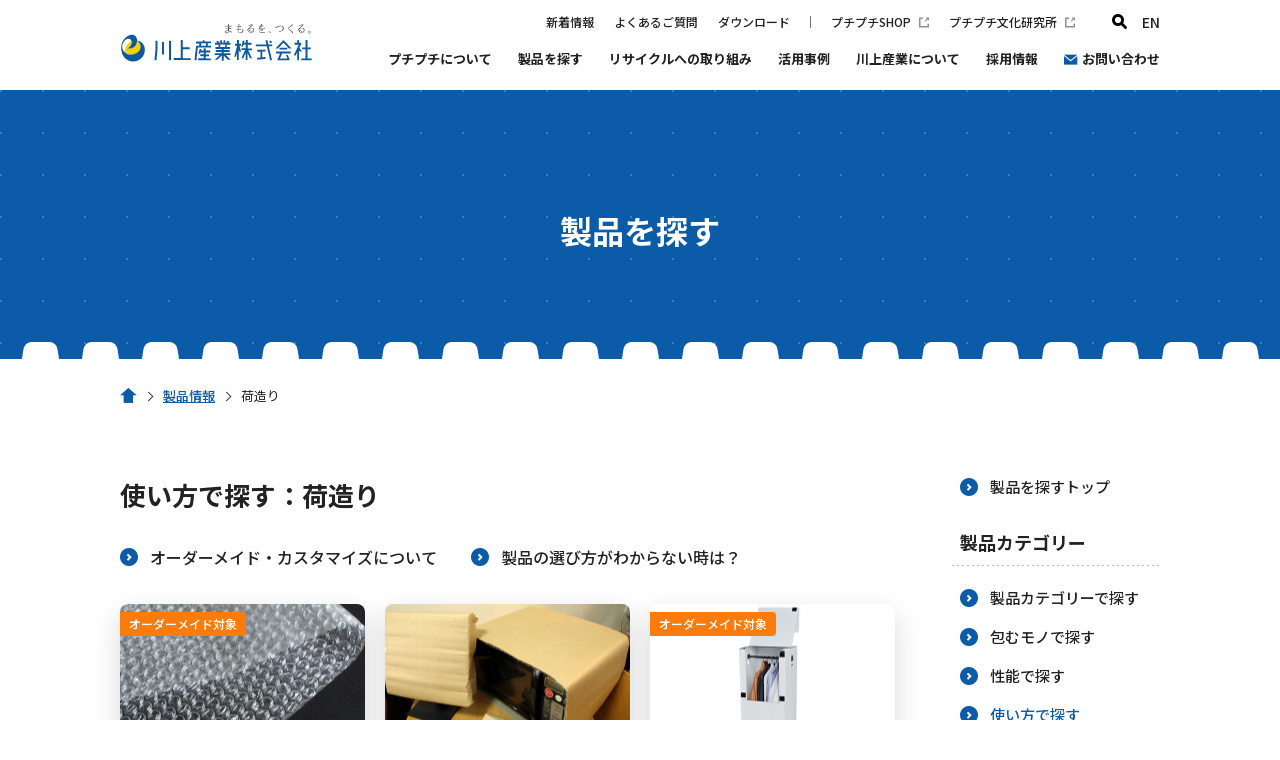

--- FILE ---
content_type: text/html; charset=UTF-8
request_url: https://www.putiputi.co.jp/use/packing
body_size: 13600
content:

<!DOCTYPE html>
<html lang="ja">
<head prefix="og: http://ogp.me/ns# fb: http://ogp.me/ns/fb# article: http://ogp.me/ns/article#">
<meta charset="UTF-8">
<meta name="viewport" content="width=device-width">

<!-- Google Tag Manager -->
<script>(function(w,d,s,l,i){w[l]=w[l]||[];w[l].push({'gtm.start':
new Date().getTime(),event:'gtm.js'});var f=d.getElementsByTagName(s)[0],
j=d.createElement(s),dl=l!='dataLayer'?'&l='+l:'';j.async=true;j.src=
'https://www.googletagmanager.com/gtm.js?id='+i+dl;f.parentNode.insertBefore(j,f);
})(window,document,'script','dataLayer','GTM-K89CRW5');</script>
<!-- End Google Tag Manager -->

<link rel='stylesheet' id='theme-css-css'  href='https://www.putiputi.co.jp/_assets/wp-content/themes/putiputi_2020/assets/css/custom.css' type='text/css' media='all' />
<meta name='robots' content='max-image-preview:large' />
	<style>img:is([sizes="auto" i], [sizes^="auto," i]) { contain-intrinsic-size: 3000px 1500px }</style>
	
	<!-- This site is optimized with the Yoast SEO plugin v15.2 - https://yoast.com/wordpress/plugins/seo/ -->
	<title>荷造り アーカイブ | 梱包材・プチプチの川上産業株式会社</title>
	<meta name="robots" content="index, follow, max-snippet:-1, max-image-preview:large, max-video-preview:-1" />
	<link rel="canonical" href="https://www.putiputi.co.jp/use/packing" />
	<meta property="og:locale" content="ja_JP" />
	<meta property="og:type" content="article" />
	<meta property="og:title" content="荷造り アーカイブ | 梱包材・プチプチの川上産業株式会社" />
	<meta property="og:url" content="https://www.putiputi.co.jp/use/packing" />
	<meta property="og:site_name" content="梱包材・プチプチの川上産業株式会社" />
	<meta property="og:image" content="https://www.putiputi.co.jp/_assets/wp-content/uploads/2020/10/ogp_mcnr_c.jpg" />
	<meta property="og:image:width" content="1200" />
	<meta property="og:image:height" content="630" />
	<meta name="twitter:card" content="summary_large_image" />
	<meta name="twitter:site" content="@PUTIPUTISHOP" />
	<script type="application/ld+json" class="yoast-schema-graph">{"@context":"https://schema.org","@graph":[{"@type":"WebSite","@id":"https://www.putiputi.co.jp/#website","url":"https://www.putiputi.co.jp/","name":"\u68b1\u5305\u6750\u30fb\u30d7\u30c1\u30d7\u30c1\u306e\u5ddd\u4e0a\u7523\u696d\u682a\u5f0f\u4f1a\u793e","description":"\u68b1\u5305\u6750\u306e\u30d7\u30c1\u30d7\u30c1\u30fb\u30d7\u30e9\u30d1\u30fc\u30eb\u3092\u306f\u3058\u3081\u3068\u3057\u305f\u8f38\u9001\u30fb\u914d\u9001\u7528\u68b1\u5305\u6750\u30fb\u5305\u88c5\u8cc7\u6750\u306e\u88fd\u9020\u30fb\u8ca9\u58f2\u3092\u884c\u3046\u5ddd\u4e0a\u7523\u696d\u682a\u5f0f\u4f1a\u793e\u3002\u68b1\u5305\u6750\u30d7\u30c1\u30d7\u30c1\u306f\u5ddd\u4e0a\u7523\u696d\u682a\u5f0f\u4f1a\u793e\u306e\u5546\u6a19\u767b\u9332\u54c1\u3067\u3059\u3002","potentialAction":[{"@type":"SearchAction","target":"https://www.putiputi.co.jp/?s={search_term_string}","query-input":"required name=search_term_string"}],"inLanguage":"ja"},{"@type":"CollectionPage","@id":"https://www.putiputi.co.jp/use/packing#webpage","url":"https://www.putiputi.co.jp/use/packing","name":"\u8377\u9020\u308a \u30a2\u30fc\u30ab\u30a4\u30d6 | \u68b1\u5305\u6750\u30fb\u30d7\u30c1\u30d7\u30c1\u306e\u5ddd\u4e0a\u7523\u696d\u682a\u5f0f\u4f1a\u793e","isPartOf":{"@id":"https://www.putiputi.co.jp/#website"},"inLanguage":"ja","potentialAction":[{"@type":"ReadAction","target":["https://www.putiputi.co.jp/use/packing"]}]}]}</script>
	<!-- / Yoast SEO plugin. -->


<link rel='dns-prefetch' href='//ajax.googleapis.com' />
<link rel="stylesheet" href="https://www.putiputi.co.jp/_assets/wp-includes/css/dist/block-library/style.min.css?ver=6.8.1" media="print" data-handle="wp-block-library" onload="this.media='all';this.onload=null;">
<noscript>
  <link rel='stylesheet' id='wp-block-library-css' href='https://www.putiputi.co.jp/_assets/wp-includes/css/dist/block-library/style.min.css?ver=6.8.1' type='text/css' media='all' />

</noscript><style id='wp-block-library-theme-inline-css' type='text/css'>
.wp-block-audio :where(figcaption){color:#555;font-size:13px;text-align:center}.is-dark-theme .wp-block-audio :where(figcaption){color:#ffffffa6}.wp-block-audio{margin:0 0 1em}.wp-block-code{border:1px solid #ccc;border-radius:4px;font-family:Menlo,Consolas,monaco,monospace;padding:.8em 1em}.wp-block-embed :where(figcaption){color:#555;font-size:13px;text-align:center}.is-dark-theme .wp-block-embed :where(figcaption){color:#ffffffa6}.wp-block-embed{margin:0 0 1em}.blocks-gallery-caption{color:#555;font-size:13px;text-align:center}.is-dark-theme .blocks-gallery-caption{color:#ffffffa6}:root :where(.wp-block-image figcaption){color:#555;font-size:13px;text-align:center}.is-dark-theme :root :where(.wp-block-image figcaption){color:#ffffffa6}.wp-block-image{margin:0 0 1em}.wp-block-pullquote{border-bottom:4px solid;border-top:4px solid;color:currentColor;margin-bottom:1.75em}.wp-block-pullquote cite,.wp-block-pullquote footer,.wp-block-pullquote__citation{color:currentColor;font-size:.8125em;font-style:normal;text-transform:uppercase}.wp-block-quote{border-left:.25em solid;margin:0 0 1.75em;padding-left:1em}.wp-block-quote cite,.wp-block-quote footer{color:currentColor;font-size:.8125em;font-style:normal;position:relative}.wp-block-quote:where(.has-text-align-right){border-left:none;border-right:.25em solid;padding-left:0;padding-right:1em}.wp-block-quote:where(.has-text-align-center){border:none;padding-left:0}.wp-block-quote.is-large,.wp-block-quote.is-style-large,.wp-block-quote:where(.is-style-plain){border:none}.wp-block-search .wp-block-search__label{font-weight:700}.wp-block-search__button{border:1px solid #ccc;padding:.375em .625em}:where(.wp-block-group.has-background){padding:1.25em 2.375em}.wp-block-separator.has-css-opacity{opacity:.4}.wp-block-separator{border:none;border-bottom:2px solid;margin-left:auto;margin-right:auto}.wp-block-separator.has-alpha-channel-opacity{opacity:1}.wp-block-separator:not(.is-style-wide):not(.is-style-dots){width:100px}.wp-block-separator.has-background:not(.is-style-dots){border-bottom:none;height:1px}.wp-block-separator.has-background:not(.is-style-wide):not(.is-style-dots){height:2px}.wp-block-table{margin:0 0 1em}.wp-block-table td,.wp-block-table th{word-break:normal}.wp-block-table :where(figcaption){color:#555;font-size:13px;text-align:center}.is-dark-theme .wp-block-table :where(figcaption){color:#ffffffa6}.wp-block-video :where(figcaption){color:#555;font-size:13px;text-align:center}.is-dark-theme .wp-block-video :where(figcaption){color:#ffffffa6}.wp-block-video{margin:0 0 1em}:root :where(.wp-block-template-part.has-background){margin-bottom:0;margin-top:0;padding:1.25em 2.375em}
</style>
<style id='classic-theme-styles-inline-css' type='text/css'>
/*! This file is auto-generated */
.wp-block-button__link{color:#fff;background-color:#32373c;border-radius:9999px;box-shadow:none;text-decoration:none;padding:calc(.667em + 2px) calc(1.333em + 2px);font-size:1.125em}.wp-block-file__button{background:#32373c;color:#fff;text-decoration:none}
</style>
<style id='global-styles-inline-css' type='text/css'>
:root{--wp--preset--aspect-ratio--square: 1;--wp--preset--aspect-ratio--4-3: 4/3;--wp--preset--aspect-ratio--3-4: 3/4;--wp--preset--aspect-ratio--3-2: 3/2;--wp--preset--aspect-ratio--2-3: 2/3;--wp--preset--aspect-ratio--16-9: 16/9;--wp--preset--aspect-ratio--9-16: 9/16;--wp--preset--color--black: #000000;--wp--preset--color--cyan-bluish-gray: #abb8c3;--wp--preset--color--white: #ffffff;--wp--preset--color--pale-pink: #f78da7;--wp--preset--color--vivid-red: #cf2e2e;--wp--preset--color--luminous-vivid-orange: #ff6900;--wp--preset--color--luminous-vivid-amber: #fcb900;--wp--preset--color--light-green-cyan: #7bdcb5;--wp--preset--color--vivid-green-cyan: #00d084;--wp--preset--color--pale-cyan-blue: #8ed1fc;--wp--preset--color--vivid-cyan-blue: #0693e3;--wp--preset--color--vivid-purple: #9b51e0;--wp--preset--gradient--vivid-cyan-blue-to-vivid-purple: linear-gradient(135deg,rgba(6,147,227,1) 0%,rgb(155,81,224) 100%);--wp--preset--gradient--light-green-cyan-to-vivid-green-cyan: linear-gradient(135deg,rgb(122,220,180) 0%,rgb(0,208,130) 100%);--wp--preset--gradient--luminous-vivid-amber-to-luminous-vivid-orange: linear-gradient(135deg,rgba(252,185,0,1) 0%,rgba(255,105,0,1) 100%);--wp--preset--gradient--luminous-vivid-orange-to-vivid-red: linear-gradient(135deg,rgba(255,105,0,1) 0%,rgb(207,46,46) 100%);--wp--preset--gradient--very-light-gray-to-cyan-bluish-gray: linear-gradient(135deg,rgb(238,238,238) 0%,rgb(169,184,195) 100%);--wp--preset--gradient--cool-to-warm-spectrum: linear-gradient(135deg,rgb(74,234,220) 0%,rgb(151,120,209) 20%,rgb(207,42,186) 40%,rgb(238,44,130) 60%,rgb(251,105,98) 80%,rgb(254,248,76) 100%);--wp--preset--gradient--blush-light-purple: linear-gradient(135deg,rgb(255,206,236) 0%,rgb(152,150,240) 100%);--wp--preset--gradient--blush-bordeaux: linear-gradient(135deg,rgb(254,205,165) 0%,rgb(254,45,45) 50%,rgb(107,0,62) 100%);--wp--preset--gradient--luminous-dusk: linear-gradient(135deg,rgb(255,203,112) 0%,rgb(199,81,192) 50%,rgb(65,88,208) 100%);--wp--preset--gradient--pale-ocean: linear-gradient(135deg,rgb(255,245,203) 0%,rgb(182,227,212) 50%,rgb(51,167,181) 100%);--wp--preset--gradient--electric-grass: linear-gradient(135deg,rgb(202,248,128) 0%,rgb(113,206,126) 100%);--wp--preset--gradient--midnight: linear-gradient(135deg,rgb(2,3,129) 0%,rgb(40,116,252) 100%);--wp--preset--font-size--small: 13px;--wp--preset--font-size--medium: 20px;--wp--preset--font-size--large: 36px;--wp--preset--font-size--x-large: 42px;--wp--preset--spacing--20: 0.44rem;--wp--preset--spacing--30: 0.67rem;--wp--preset--spacing--40: 1rem;--wp--preset--spacing--50: 1.5rem;--wp--preset--spacing--60: 2.25rem;--wp--preset--spacing--70: 3.38rem;--wp--preset--spacing--80: 5.06rem;--wp--preset--shadow--natural: 6px 6px 9px rgba(0, 0, 0, 0.2);--wp--preset--shadow--deep: 12px 12px 50px rgba(0, 0, 0, 0.4);--wp--preset--shadow--sharp: 6px 6px 0px rgba(0, 0, 0, 0.2);--wp--preset--shadow--outlined: 6px 6px 0px -3px rgba(255, 255, 255, 1), 6px 6px rgba(0, 0, 0, 1);--wp--preset--shadow--crisp: 6px 6px 0px rgba(0, 0, 0, 1);}:where(.is-layout-flex){gap: 0.5em;}:where(.is-layout-grid){gap: 0.5em;}body .is-layout-flex{display: flex;}.is-layout-flex{flex-wrap: wrap;align-items: center;}.is-layout-flex > :is(*, div){margin: 0;}body .is-layout-grid{display: grid;}.is-layout-grid > :is(*, div){margin: 0;}:where(.wp-block-columns.is-layout-flex){gap: 2em;}:where(.wp-block-columns.is-layout-grid){gap: 2em;}:where(.wp-block-post-template.is-layout-flex){gap: 1.25em;}:where(.wp-block-post-template.is-layout-grid){gap: 1.25em;}.has-black-color{color: var(--wp--preset--color--black) !important;}.has-cyan-bluish-gray-color{color: var(--wp--preset--color--cyan-bluish-gray) !important;}.has-white-color{color: var(--wp--preset--color--white) !important;}.has-pale-pink-color{color: var(--wp--preset--color--pale-pink) !important;}.has-vivid-red-color{color: var(--wp--preset--color--vivid-red) !important;}.has-luminous-vivid-orange-color{color: var(--wp--preset--color--luminous-vivid-orange) !important;}.has-luminous-vivid-amber-color{color: var(--wp--preset--color--luminous-vivid-amber) !important;}.has-light-green-cyan-color{color: var(--wp--preset--color--light-green-cyan) !important;}.has-vivid-green-cyan-color{color: var(--wp--preset--color--vivid-green-cyan) !important;}.has-pale-cyan-blue-color{color: var(--wp--preset--color--pale-cyan-blue) !important;}.has-vivid-cyan-blue-color{color: var(--wp--preset--color--vivid-cyan-blue) !important;}.has-vivid-purple-color{color: var(--wp--preset--color--vivid-purple) !important;}.has-black-background-color{background-color: var(--wp--preset--color--black) !important;}.has-cyan-bluish-gray-background-color{background-color: var(--wp--preset--color--cyan-bluish-gray) !important;}.has-white-background-color{background-color: var(--wp--preset--color--white) !important;}.has-pale-pink-background-color{background-color: var(--wp--preset--color--pale-pink) !important;}.has-vivid-red-background-color{background-color: var(--wp--preset--color--vivid-red) !important;}.has-luminous-vivid-orange-background-color{background-color: var(--wp--preset--color--luminous-vivid-orange) !important;}.has-luminous-vivid-amber-background-color{background-color: var(--wp--preset--color--luminous-vivid-amber) !important;}.has-light-green-cyan-background-color{background-color: var(--wp--preset--color--light-green-cyan) !important;}.has-vivid-green-cyan-background-color{background-color: var(--wp--preset--color--vivid-green-cyan) !important;}.has-pale-cyan-blue-background-color{background-color: var(--wp--preset--color--pale-cyan-blue) !important;}.has-vivid-cyan-blue-background-color{background-color: var(--wp--preset--color--vivid-cyan-blue) !important;}.has-vivid-purple-background-color{background-color: var(--wp--preset--color--vivid-purple) !important;}.has-black-border-color{border-color: var(--wp--preset--color--black) !important;}.has-cyan-bluish-gray-border-color{border-color: var(--wp--preset--color--cyan-bluish-gray) !important;}.has-white-border-color{border-color: var(--wp--preset--color--white) !important;}.has-pale-pink-border-color{border-color: var(--wp--preset--color--pale-pink) !important;}.has-vivid-red-border-color{border-color: var(--wp--preset--color--vivid-red) !important;}.has-luminous-vivid-orange-border-color{border-color: var(--wp--preset--color--luminous-vivid-orange) !important;}.has-luminous-vivid-amber-border-color{border-color: var(--wp--preset--color--luminous-vivid-amber) !important;}.has-light-green-cyan-border-color{border-color: var(--wp--preset--color--light-green-cyan) !important;}.has-vivid-green-cyan-border-color{border-color: var(--wp--preset--color--vivid-green-cyan) !important;}.has-pale-cyan-blue-border-color{border-color: var(--wp--preset--color--pale-cyan-blue) !important;}.has-vivid-cyan-blue-border-color{border-color: var(--wp--preset--color--vivid-cyan-blue) !important;}.has-vivid-purple-border-color{border-color: var(--wp--preset--color--vivid-purple) !important;}.has-vivid-cyan-blue-to-vivid-purple-gradient-background{background: var(--wp--preset--gradient--vivid-cyan-blue-to-vivid-purple) !important;}.has-light-green-cyan-to-vivid-green-cyan-gradient-background{background: var(--wp--preset--gradient--light-green-cyan-to-vivid-green-cyan) !important;}.has-luminous-vivid-amber-to-luminous-vivid-orange-gradient-background{background: var(--wp--preset--gradient--luminous-vivid-amber-to-luminous-vivid-orange) !important;}.has-luminous-vivid-orange-to-vivid-red-gradient-background{background: var(--wp--preset--gradient--luminous-vivid-orange-to-vivid-red) !important;}.has-very-light-gray-to-cyan-bluish-gray-gradient-background{background: var(--wp--preset--gradient--very-light-gray-to-cyan-bluish-gray) !important;}.has-cool-to-warm-spectrum-gradient-background{background: var(--wp--preset--gradient--cool-to-warm-spectrum) !important;}.has-blush-light-purple-gradient-background{background: var(--wp--preset--gradient--blush-light-purple) !important;}.has-blush-bordeaux-gradient-background{background: var(--wp--preset--gradient--blush-bordeaux) !important;}.has-luminous-dusk-gradient-background{background: var(--wp--preset--gradient--luminous-dusk) !important;}.has-pale-ocean-gradient-background{background: var(--wp--preset--gradient--pale-ocean) !important;}.has-electric-grass-gradient-background{background: var(--wp--preset--gradient--electric-grass) !important;}.has-midnight-gradient-background{background: var(--wp--preset--gradient--midnight) !important;}.has-small-font-size{font-size: var(--wp--preset--font-size--small) !important;}.has-medium-font-size{font-size: var(--wp--preset--font-size--medium) !important;}.has-large-font-size{font-size: var(--wp--preset--font-size--large) !important;}.has-x-large-font-size{font-size: var(--wp--preset--font-size--x-large) !important;}
:where(.wp-block-post-template.is-layout-flex){gap: 1.25em;}:where(.wp-block-post-template.is-layout-grid){gap: 1.25em;}
:where(.wp-block-columns.is-layout-flex){gap: 2em;}:where(.wp-block-columns.is-layout-grid){gap: 2em;}
:root :where(.wp-block-pullquote){font-size: 1.5em;line-height: 1.6;}
</style>
<link rel="stylesheet" href="https://www.putiputi.co.jp/_assets/wp-content/plugins/contact-form-7/includes/css/styles.css?ver=5.3" media="print" data-handle="contact-form-7" onload="this.media='all';this.onload=null;">
<noscript>
  <link rel='stylesheet' id='contact-form-7-css' href='https://www.putiputi.co.jp/_assets/wp-content/plugins/contact-form-7/includes/css/styles.css?ver=5.3' type='text/css' media='all' />

</noscript><link rel='stylesheet' id='theme-css-css' href='https://www.putiputi.co.jp/_assets/wp-content/themes/putiputi_2020/assets/css/app.css?ver=250580421' type='text/css' media='all' />
<link rel="stylesheet" href="https://www.putiputi.co.jp/_assets/wp-content/themes/putiputi_2020/assets/css/cookie-info.css?ver=1677507448" media="print" data-handle="cookie-info-css" onload="this.media='all';this.onload=null;">
<noscript>
  <link rel='stylesheet' id='cookie-info-css-css' href='https://www.putiputi.co.jp/_assets/wp-content/themes/putiputi_2020/assets/css/cookie-info.css?ver=1677507448' type='text/css' media='all' />

</noscript><script type="text/javascript" src="https://ajax.googleapis.com/ajax/libs/jquery/3.4.1/jquery.min.js" id="jquery-js"></script>
<script type="text/javascript" defer src="https://www.putiputi.co.jp/_assets/wp-content/themes/putiputi_2020/assets/js/app.js?ver=672041618" id="theme-script-js"></script>
<script type="text/javascript" src="https://www.putiputi.co.jp/_assets/wp-content/themes/putiputi_2020/assets/js/cookie-info.js?ver=666950891" id="cookie-info-script-js"></script>
<link rel="https://api.w.org/" href="https://www.putiputi.co.jp/wp-json/" /><link rel="alternate" title="JSON" type="application/json" href="https://www.putiputi.co.jp/wp-json/wp/v2/use/63" /><link rel="apple-touch-icon" sizes="180x180" href="/_assets/wp-content/uploads/fbrfg/apple-touch-icon.png">
<link rel="icon" type="image/png" sizes="32x32" href="/_assets/wp-content/uploads/fbrfg/favicon-32x32.png">
<link rel="icon" type="image/png" sizes="16x16" href="/_assets/wp-content/uploads/fbrfg/favicon-16x16.png">
<link rel="manifest" href="/_assets/wp-content/uploads/fbrfg/site.webmanifest">
<link rel="mask-icon" href="/_assets/wp-content/uploads/fbrfg/safari-pinned-tab.svg" color="#5bbad5">
<link rel="shortcut icon" href="/_assets/wp-content/uploads/fbrfg/favicon.ico">
<meta name="msapplication-TileColor" content="#da532c">
<meta name="msapplication-config" content="/_assets/wp-content/uploads/fbrfg/browserconfig.xml">
<meta name="theme-color" content="#ffffff">		<style type="text/css" id="wp-custom-css">
			.p-home-banner {
	padding: 40px 0 0;
}		</style>
		
</head>

<body class="archive tax-use term-packing term-63 wp-embed-responsive wp-theme-putiputi_2020  noie chrome">
	<!-- Google Tag Manager (noscript) -->
<noscript><iframe src="https://www.googletagmanager.com/ns.html?id=GTM-K89CRW5"
height="0" width="0" style="display:none;visibility:hidden"></iframe></noscript>
<!-- End Google Tag Manager (noscript) -->

	<!-- wrapper -->
	<div class="wrapper front-end">

		<!-- header -->
		<header role="banner" class="header js-header ">
			<div class="c-inner c-inner--full-sp">
				<!-- header-inner -->
				<div class="header-inner">
					<!-- header-top-sp -->
					<div class="header-top-sp">
						<!-- logo -->
						<div class="header-logo">
							<a href="https://www.putiputi.co.jp" class="header-logo__inner">
								<img src="https://www.putiputi.co.jp/_assets/wp-content/themes/putiputi_2020/assets/images/common/logo_company_blue.svg" alt="くうきとともだち 川上産業株式会社">
							</a>
						</div>
						<!-- /logo -->
						<!-- header-language-sp -->
						<div class="header-language-sp">
							<a href="https://www.putiputi.co.jp/en" class="header-language-sp__link">English</a>
						</div>
						<!-- /header-language-sp -->

						<!-- hamburger button -->
						<button type="button" class="c-hamburger-button js-hamburger-button">
							<i class="c-hamburger-button__bar"></i>
							<i class="c-hamburger-button__bar"></i>
							<i class="c-hamburger-button__bar"></i>
						</button>
						<!-- /hamburger button -->
					</div>
					<!-- /header-top-sp -->

					<!-- header-navi -->
					<div class="header-navi">
						<!-- header-search-sp -->
						
<div class="header-search-sp">
	<form role="search" method="get" class="c-search" action="https://www.putiputi.co.jp/">
		<div class="c-search-box">
			<input type="hidden" name="post_type" id="post_type" value="">
			<input class="c-search-box-input" type="text" value="" name="s" placeholder="サイト内検索">
			<button class="c-search-box-submit" type="submit"><span class="c-icon-loupe"></span></button>
		</div>
	</form>
</div>						<!-- /header-search-sp -->

						<!-- header-utility-navi -->
						
	<nav class="header-utility-navi">
		<ul class="header-utility-navi-menu"><li class="header-utility-navi-item menu-item"><a href="https://www.putiputi.co.jp/information" class="header-utility-navi-item__label">新着情報</a></li>
<li class="header-utility-navi-item menu-item"><a href="https://www.putiputi.co.jp/faq" class="header-utility-navi-item__label">よくあるご質問</a></li>
<li class="header-utility-navi-item menu-item"><a href="https://www.putiputi.co.jp/downloads" class="header-utility-navi-item__label">ダウンロード</a></li>
<li class="header-utility-navi-item header-utility-navi-item--shop menu-item"><a target="_blank" href="https://ec.putiputi.co.jp/?utm_source=putiputi.co.jp&amp;utm_medium=referral&amp;utm_campaign=khplink" class="header-utility-navi-item__label">プチプチSHOP</a></li>
<li class="header-utility-navi-item header-utility-navi-item--putiken menu-item"><a target="_blank" href="https://www.putiputi.co.jp/putilabo" class="header-utility-navi-item__label">プチプチ文化研究所</a></li>
</ul>		<div class="header-utility-navi-search">
			
<form role="search" method="get" class="c-search js-search" action="https://www.putiputi.co.jp/">
	<div class="c-search-balloon js-search-box">
		<div class="c-search-box">
			<input type="hidden" name="post_type" id="post_type" value="">
			<input class="c-search-box-input" type="text" value="" name="s" placeholder="サイト内検索">
			<button class="c-search-box-submit" type="submit"><span class="c-icon-loupe"></span></button>
		</div>
	</div>
	<div class="c-search-button">
		<button type="button" class="c-search-icon js-search-button">
			<i class="c-icon-loupe"></i>
		</button>
	</div>
</form>		</div>
		<div class="header-utility-navi-language">
			<a href="https://www.putiputi.co.jp/en" class="header-utility-navi-language__label">EN</a>
		</div>
	</nav>
						<!-- /header-utility-navi -->

						<!-- hamburger-navi -->
						
	<div class="header-hamburger-navi">
		<nav class="c-hamburger-navi js-hamburger-navi">
		<ul class="c-hamburger-navi-menu"><li class="c-hamburger-navi-item js-navi-accordion-container menu-item"><a class="c-hamburger-navi-item__label">プチプチについて</a><div class="c-hamburger-megamenu">
<div class="c-hamburger-megamenu-inner">
<ul class="c-hamburger-megamenu-menu">
	<li class="c-hamburger-megamenu-item menu-item"><a href="https://www.putiputi.co.jp/data-ptiputi" class="c-hamburger-megamenu-item__label">数字でみるプチプチ®</a></li>
	<li class="c-hamburger-megamenu-item menu-item"><a href="https://www.putiputi.co.jp/putiputi-family" class="c-hamburger-megamenu-item__label">プチプチ®ファミリーの紹介</a></li>
	<li class="c-hamburger-megamenu-item menu-item"><a target="_blank" href="https://www.putiputi.co.jp/putilabo" class="c-hamburger-megamenu-item__label">プチプチ文化研究所</a></li>
	<li class="c-hamburger-megamenu-item menu-item"><a href="https://www.putiputi.co.jp/atsukaikata" class="c-hamburger-megamenu-item__label">プチプチ®の扱い方</a></li>
	<li class="c-hamburger-megamenu-item menu-item"><a href="https://www.putiputi.co.jp/history-puti" class="c-hamburger-megamenu-item__label">プチプチ®の歴史</a></li>
</ul>
</div>
</div>
</li>
<li class="c-hamburger-navi-item menu-item"><a href="https://www.putiputi.co.jp/products" class="c-hamburger-navi-item__label">製品を探す</a></li>
<li class="c-hamburger-navi-item menu-item"><a href="https://www.putiputi.co.jp/recycle" class="c-hamburger-navi-item__label">リサイクルへの取り組み</a></li>
<li class="c-hamburger-navi-item menu-item"><a href="https://www.putiputi.co.jp/case-studies" class="c-hamburger-navi-item__label">活用事例</a></li>
<li class="c-hamburger-navi-item js-navi-accordion-container menu-item"><a class="c-hamburger-navi-item__label">川上産業について</a><div class="c-hamburger-megamenu">
<div class="c-hamburger-megamenu-inner">
<ul class="c-hamburger-megamenu-menu">
	<li class="c-hamburger-megamenu-item menu-item"><a href="https://www.putiputi.co.jp/philosophy" class="c-hamburger-megamenu-item__label">私たちが大切にしていること</a></li>
	<li class="c-hamburger-megamenu-item menu-item"><a href="https://www.putiputi.co.jp/slogan" class="c-hamburger-megamenu-item__label">まもるをつくる会社</a></li>
	<li class="c-hamburger-megamenu-item menu-item"><a href="https://www.putiputi.co.jp/company-profile" class="c-hamburger-megamenu-item__label">会社概要</a></li>
	<li class="c-hamburger-megamenu-item menu-item"><a href="https://www.putiputi.co.jp/corporate-philosophy" class="c-hamburger-megamenu-item__label">経営理念</a></li>
	<li class="c-hamburger-megamenu-item menu-item"><a href="https://www.putiputi.co.jp/message" class="c-hamburger-megamenu-item__label">代表あいさつ</a></li>
	<li class="c-hamburger-megamenu-item menu-item"><a href="https://www.putiputi.co.jp/history" class="c-hamburger-megamenu-item__label">沿革</a></li>
	<li class="c-hamburger-megamenu-item menu-item"><a href="https://www.putiputi.co.jp/access" class="c-hamburger-megamenu-item__label">事業所一覧</a></li>
	<li class="c-hamburger-megamenu-item menu-item"><a href="https://www.putiputi.co.jp/quality-environment" class="c-hamburger-megamenu-item__label">品質と環境</a></li>
	<li class="c-hamburger-megamenu-item menu-item"><a href="https://www.putiputi.co.jp/kenko-keiei" class="c-hamburger-megamenu-item__label">健康経営</a></li>
	<li class="c-hamburger-megamenu-item menu-item"><a href="https://www.putiputi.co.jp/safety-hygiene-policy" class="c-hamburger-megamenu-item__label">安全・衛生方針</a></li>
	<li class="c-hamburger-megamenu-item c-hamburger-megamenu-item--unique menu-item"><a href="https://www.putiputi.co.jp/sustainability" class="c-hamburger-megamenu-item__label">サステナビリティ</a><ul class="c-hamburger-megamenu-menu-child">
		<li class="c-hamburger-megamenu-item menu-item"><a href="https://www.putiputi.co.jp/decarbonization" class="c-hamburger-megamenu-item__label">脱炭素経営</a></li>
		<li class="c-hamburger-megamenu-item menu-item"><a href="https://www.putiputi.co.jp/sdgs" class="c-hamburger-megamenu-item__label">SDGs宣言</a></li>
		<li class="c-hamburger-megamenu-item menu-item"><a href="https://www.putiputi.co.jp/environmental-declaration" class="c-hamburger-megamenu-item__label">プチプチ®環境宣言2030</a></li>
		<li class="c-hamburger-megamenu-item menu-item"><a href="https://www.putiputi.co.jp/environmental-initiatives" class="c-hamburger-megamenu-item__label">環境への取り組み</a></li>
		<li class="c-hamburger-megamenu-item menu-item"><a href="https://www.putiputi.co.jp/recycle" class="c-hamburger-megamenu-item__label">リサイクルへの取り組み</a></li>
		<li class="c-hamburger-megamenu-item menu-item"><a href="https://www.putiputi.co.jp/initiatives-for-society" class="c-hamburger-megamenu-item__label">防災と災害支援の取り組み</a></li>
		<li class="c-hamburger-megamenu-item menu-item"><a href="https://www.putiputi.co.jp/workplace-initiatives" class="c-hamburger-megamenu-item__label">働きやすい職場への取り組み</a></li>
		<li class="c-hamburger-megamenu-item menu-item"><a href="https://www.putiputi.co.jp/safe-and-secure" class="c-hamburger-megamenu-item__label">安全安心への取り組み</a></li>
		<li class="c-hamburger-megamenu-item menu-item"><a href="https://www.putiputi.co.jp/bcp" class="c-hamburger-megamenu-item__label">BCP策定</a></li>
</ul>
</li>
</ul>
</div>
</div>
</li>
<li class="c-hamburger-navi-item menu-item"><a href="https://www.putiputi.co.jp/recruit" class="c-hamburger-navi-item__label">採用情報</a></li>
<li class="c-hamburger-navi-item menu-item"><a href="https://www.putiputi.co.jp/contact" class="c-hamburger-navi-item__label"><i class="c-icon-mail"></i>お問い合わせ</a></li>
</ul>		</nav>
	</div>
						<!-- /hamburger-navi -->

						<!-- header-links-sp -->
						<div class="header-links-sp">
							<a href="https://www.putiputi.co.jp/putilabo" target="_blank" class="header-links-sp__item"><img src="https://www.putiputi.co.jp/_assets/wp-content/themes/putiputi_2020/assets/images/common/bnr_putiken_sp.png" alt="プチプチ文化研究所"></a>
							<a href="https://ec.putiputi.co.jp/" target="_blank" class="header-links-sp__item"><img src="https://www.putiputi.co.jp/_assets/wp-content/themes/putiputi_2020/assets/images/common/bnr_shop_sp.png" alt="プチプチSHOP"></a>
						</div>
						<!-- /header-links-sp -->

						<div class="c-hamburger-navi-close">
							<button type="button" class="c-hamburger-navi-close__button js-hamburger-button">メニューを閉じる</button>
						</div>
					</div>
					<!-- /header-navi -->
				</div>
				<!-- header-inner -->
			</div>
		</header>
		<!-- / header -->


	<!-- main -->
	<main role="main" class="l-main">

		<!-- pagetitle -->
		<div class="c-pagetitle">
			<div class="c-pagetitle__inner">
				<div class="c-inner">
					<h1 class="c-pagetitle__text">製品を探す</h1>
				</div>
			</div>
		</div>
		<!-- /pagetitle -->

		<div class="c-inner">
			<!-- breadcrumb -->
			
<div class="c-breadcrumb-container"><ol class="c-breadcrumb" itemscope itemtype="http://schema.org/BreadcrumbList"><li class="c-breadcrumb__item c-breadcrumb__item--home" itemprop="itemListElement" itemscope itemtype="http://schema.org/ListItem"><a href="https://www.putiputi.co.jp" itemprop="item"><span  itemprop="name"><span class="c-icon-home">ホーム</span></span></a><meta itemprop="position" content="1"></li><li class="c-breadcrumb__item" itemprop="itemListElement" itemscope itemtype="http://schema.org/ListItem"><a href="https://www.putiputi.co.jp/products" itemprop="item"><span itemprop="name">製品情報</span></a><meta itemprop="position" content="2"></li><li class="c-breadcrumb__item c-breadcrumb__item--current" itemprop="itemListElement" itemscope itemtype="http://schema.org/ListItem"><a href="https://www.putiputi.co.jp/use/packing" itemprop="item"><span itemprop="name"><strong>荷造り</strong></span></a><meta itemprop="position" content="3"></li></ol></div>			<!-- /breadcrumb -->

			<!-- l-container -->
			<div class="l-container">
				<!-- l-column -->
				<div class="l-column">

					<!-- l-column__main -->
					<div class="l-column__main">
						<!-- p-information-archive-body -->
						<div class="p-information-archive-body">
						
							<h2 class="c-heading-xl">使い方で探す：荷造り</h2>
							<ul class="c-list-links c-list-links--horizontal">
								<li class="c-list-links__item">
									<a href="https://www.putiputi.co.jp/made-to-order-customize" class="c-link-arrow">オーダーメイド・カスタマイズについて</a>
								</li>
								<li class="c-list-links__item">
									<a href="https://www.putiputi.co.jp/how-to-choose" class="c-link-arrow">製品の選び方がわからない時は？</a>
								</li>
							</ul>

							<div class="p-product-archive-index">
								<div class="c-post-grid">

																	
<article class="c-post-grid__item">
	<a href="https://www.putiputi.co.jp/products/841" class="p-product-index-card">

					<div class="p-product-index-card__thumb" style="background-image: url('https://www.putiputi.co.jp/_assets/wp-content/uploads/2020/10/img_putiputi_thum.jpg');"></div>
		
									<span class="p-product-index-card__label p-product-index-card__label--order">オーダーメイド対象</span>
							<div class="p-product-index-card__text">
			<h3 class="p-product-index-card__title">プチプチ&reg;</h3>
							<p class="p-product-index-card__description">
					気泡緩衝材でおなじみの「プチプチ®」です。豊富な種類で、あらゆる物を空気の力でやさしく守ります。<br />
環境への配慮を大切にし、使用済みのプチプチ&reg;などを含む再生原料を製品全体の90％以上に使用しています。<br />
※再生原料率は2023年度の全工場平均です。				</p>
					</div>
	</a>
</article>



																	
<article class="c-post-grid__item">
	<a href="https://www.putiputi.co.jp/products/854" class="p-product-index-card">

					<div class="p-product-index-card__thumb" style="background-image: url('https://www.putiputi.co.jp/_assets/wp-content/uploads/2020/10/img_katadanputi_thum.jpg');"></div>
		
				<div class="p-product-index-card__text">
			<h3 class="p-product-index-card__title">片段 プチ®</h3>
							<p class="p-product-index-card__description">
					片側に段ボールが付いている気泡緩衝材です。				</p>
					</div>
	</a>
</article>



																	
<article class="c-post-grid__item">
	<a href="https://www.putiputi.co.jp/products/903" class="p-product-index-card">

					<div class="p-product-index-card__thumb" style="background-image: url('https://www.putiputi.co.jp/_assets/wp-content/uploads/2020/10/img_hangerbox_thum.jpg');"></div>
		
									<span class="p-product-index-card__label p-product-index-card__label--order">オーダーメイド対象</span>
							<div class="p-product-index-card__text">
			<h3 class="p-product-index-card__title">ハンガーBOX</h3>
							<p class="p-product-index-card__description">
					衣類をハンガーにかけたまま輸送できる箱です。<br />
折り畳み可能です。				</p>
					</div>
	</a>
</article>



																	
<article class="c-post-grid__item">
	<a href="https://www.putiputi.co.jp/products/907" class="p-product-index-card">

					<div class="p-product-index-card__thumb" style="background-image: url('https://www.putiputi.co.jp/_assets/wp-content/uploads/2020/10/img_konpobox_thum.jpg');"></div>
		
									<span class="p-product-index-card__label p-product-index-card__label--custom">カスタマイズ対象</span>
							<div class="p-product-index-card__text">
			<h3 class="p-product-index-card__title">梱包箱</h3>
							<p class="p-product-index-card__description">
					軽くて丈夫、繰り返し使えるプラパール®製の梱包箱です。				</p>
					</div>
	</a>
</article>



								
								</div>
							</div>

							<!-- pager -->
														<!-- /pager -->

												</div>
						<!-- /p-information-archive-body -->

					</div>
					<!-- /l-column__main -->

					<!-- l-column__sub -->
					<aside class="l-column__sub">
						<!-- c-side-container -->
						
<div class="c-side-container">
	<ul class="c-side-menu">
		<li class="c-side-menu-item">
			<a href="https://www.putiputi.co.jp/products" class="c-side-menu-label">製品を探すトップ</a>
		</li>
	</ul>
	<div class="c-side-head">
		<h3 class="c-side-title">製品カテゴリー</h3>
	</div>

	<ul class="c-side-menu">
			<li class="c-side-menu-item ">
			<a href="https://www.putiputi.co.jp/products" class="c-side-menu-label">製品カテゴリーで探す</a>
			<ul class="c-side-menu-child">
			<li class="c-side-menu-child-item">
<a class="c-side-menu-child-label" href="https://www.putiputi.co.jp/products-cat/cushioning-material">緩衝材</a>
</li>
<li class="c-side-menu-child-item">
<a class="c-side-menu-child-label" href="https://www.putiputi.co.jp/products-cat/board-sheet">ボード・シート</a>
</li>
<li class="c-side-menu-child-item">
<a class="c-side-menu-child-label" href="https://www.putiputi.co.jp/products-cat/bag">袋</a>
</li>
<li class="c-side-menu-child-item">
<a class="c-side-menu-child-label" href="https://www.putiputi.co.jp/products-cat/safety-supplies">安全用品</a>
</li>
<li class="c-side-menu-child-item">
<a class="c-side-menu-child-label" href="https://www.putiputi.co.jp/products-cat/container">コンテナ</a>
</li>
<li class="c-side-menu-child-item">
<a class="c-side-menu-child-label" href="https://www.putiputi.co.jp/products-cat/furniture">什器</a>
</li>
<li class="c-side-menu-child-item">
<a class="c-side-menu-child-label" href="https://www.putiputi.co.jp/products-cat/insulation">保冷保温・断熱材</a>
</li>
<li class="c-side-menu-child-item">
<a class="c-side-menu-child-label" href="https://www.putiputi.co.jp/products-cat/cushioning-material-making-machine">緩衝材製造機</a>
</li>
<li class="c-side-menu-child-item">
<a class="c-side-menu-child-label" href="https://www.putiputi.co.jp/products-cat/washing-soap">洗浄剤</a>
</li>
<li class="c-side-menu-child-item">
<a class="c-side-menu-child-label" href="https://www.putiputi.co.jp/products-cat/sound-absorbing">吸音材</a>
</li>
<li class="c-side-menu-child-item">
<a class="c-side-menu-child-label" href="https://www.putiputi.co.jp/products-cat/miscellaneous-goods">雑貨</a>
</li>
<li class="c-side-menu-child-item">
<a class="c-side-menu-child-label" href="https://www.putiputi.co.jp/products-cat/bogie">台車</a>
</li>
<li class="c-side-menu-child-item">
<a class="c-side-menu-child-label" href="https://www.putiputi.co.jp/products-cat/box">箱</a>
</li>
<li class="c-side-menu-child-item">
<a class="c-side-menu-child-label" href="https://www.putiputi.co.jp/products-cat/tray">トレイ</a>
</li>
<li class="c-side-menu-child-item">
<a class="c-side-menu-child-label" href="https://www.putiputi.co.jp/products-cat/desiccant">乾燥剤</a>
</li>
<li class="c-side-menu-child-item">
<a class="c-side-menu-child-label" href="https://www.putiputi.co.jp/products-cat/infection-control">感染対策</a>
</li>
			</ul>
		</li>
				<li class="c-side-menu-item ">
			<a href="https://www.putiputi.co.jp/wrap" class="c-side-menu-label">包むモノで探す</a>
			<ul class="c-side-menu-child">
			<li class="c-side-menu-child-item">
<a class="c-side-menu-child-label" href="https://www.putiputi.co.jp/wrap/cracks">割れ物</a>
</li>
<li class="c-side-menu-child-item">
<a class="c-side-menu-child-label" href="https://www.putiputi.co.jp/wrap/food">食べ物</a>
</li>
<li class="c-side-menu-child-item">
<a class="c-side-menu-child-label" href="https://www.putiputi.co.jp/wrap/metal-parts">金属部品</a>
</li>
<li class="c-side-menu-child-item">
<a class="c-side-menu-child-label" href="https://www.putiputi.co.jp/wrap/pecision-parts">精密機器</a>
</li>
<li class="c-side-menu-child-item">
<a class="c-side-menu-child-label" href="https://www.putiputi.co.jp/wrap/beauty">アクセサリー・化粧品</a>
</li>
<li class="c-side-menu-child-item">
<a class="c-side-menu-child-label" href="https://www.putiputi.co.jp/wrap/leather-goods">革製品</a>
</li>
<li class="c-side-menu-child-item">
<a class="c-side-menu-child-label" href="https://www.putiputi.co.jp/wrap/books-software">書籍・ソフト</a>
</li>
<li class="c-side-menu-child-item">
<a class="c-side-menu-child-label" href="https://www.putiputi.co.jp/wrap/camera-lens">カメラ・レンズ</a>
</li>
<li class="c-side-menu-child-item">
<a class="c-side-menu-child-label" href="https://www.putiputi.co.jp/wrap/pc">パソコン</a>
</li>
<li class="c-side-menu-child-item">
<a class="c-side-menu-child-label" href="https://www.putiputi.co.jp/wrap/sp-tablet">スマホ・タブレット</a>
</li>
<li class="c-side-menu-child-item">
<a class="c-side-menu-child-label" href="https://www.putiputi.co.jp/wrap/peripheral-equipment">PC・スマホ周辺機器</a>
</li>
<li class="c-side-menu-child-item">
<a class="c-side-menu-child-label" href="https://www.putiputi.co.jp/wrap/home-appliances">家電</a>
</li>
<li class="c-side-menu-child-item">
<a class="c-side-menu-child-label" href="https://www.putiputi.co.jp/wrap/heavy-objects">大きなもの・重量物</a>
</li>
<li class="c-side-menu-child-item">
<a class="c-side-menu-child-label" href="https://www.putiputi.co.jp/wrap/long-one">長いもの</a>
</li>
<li class="c-side-menu-child-item">
<a class="c-side-menu-child-label" href="https://www.putiputi.co.jp/wrap/plant">植物</a>
</li>
<li class="c-side-menu-child-item">
<a class="c-side-menu-child-label" href="https://www.putiputi.co.jp/wrap/human">人</a>
</li>
			</ul>
		</li>
				<li class="c-side-menu-item ">
			<a href="https://www.putiputi.co.jp/performance" class="c-side-menu-label">性能で探す</a>
			<ul class="c-side-menu-child">
			<li class="c-side-menu-child-item">
<a class="c-side-menu-child-label" href="https://www.putiputi.co.jp/performance/durable">丈夫・長持ち</a>
</li>
<li class="c-side-menu-child-item">
<a class="c-side-menu-child-label" href="https://www.putiputi.co.jp/performance/plate-shaped">硬い・板状</a>
</li>
<li class="c-side-menu-child-item">
<a class="c-side-menu-child-label" href="https://www.putiputi.co.jp/performance/large-grain">大粒</a>
</li>
<li class="c-side-menu-child-item">
<a class="c-side-menu-child-label" href="https://www.putiputi.co.jp/performance/antistatic">帯電防止・埃避け</a>
</li>
<li class="c-side-menu-child-item">
<a class="c-side-menu-child-label" href="https://www.putiputi.co.jp/performance/insulation-cool">断熱・保温・保冷・結露防止</a>
</li>
<li class="c-side-menu-child-item">
<a class="c-side-menu-child-label" href="https://www.putiputi.co.jp/performance/rust-prevention">サビ防止</a>
</li>
<li class="c-side-menu-child-item">
<a class="c-side-menu-child-label" href="https://www.putiputi.co.jp/performance/noise-prevention">騒音防止</a>
</li>
<li class="c-side-menu-child-item">
<a class="c-side-menu-child-label" href="https://www.putiputi.co.jp/performance/fire-spread-prevention">延焼防止</a>
</li>
<li class="c-side-menu-child-item">
<a class="c-side-menu-child-label" href="https://www.putiputi.co.jp/performance/vibration-prevention">振動防止</a>
</li>
<li class="c-side-menu-child-item">
<a class="c-side-menu-child-label" href="https://www.putiputi.co.jp/performance/color-pattern">色付き・柄付き</a>
</li>
<li class="c-side-menu-child-item">
<a class="c-side-menu-child-label" href="https://www.putiputi.co.jp/performance/glue">糊付き</a>
</li>
<li class="c-side-menu-child-item">
<a class="c-side-menu-child-label" href="https://www.putiputi.co.jp/performance/envelope">封筒</a>
</li>
			</ul>
		</li>
				<li class="c-side-menu-item c-side-menu-item--current">
			<a href="https://www.putiputi.co.jp/use" class="c-side-menu-label">使い方で探す</a>
			<ul class="c-side-menu-child">
			<li class="c-side-menu-child-item">
<a class="c-side-menu-child-label" href="https://www.putiputi.co.jp/use/crack-prevention">破損・割れ防止</a>
</li>
<li class="c-side-menu-child-item">
<a class="c-side-menu-child-label" href="https://www.putiputi.co.jp/use/full-custom">理想のプチプチ</a>
</li>
<li class="c-side-menu-child-item">
<a class="c-side-menu-child-label" href="https://www.putiputi.co.jp/use/gift-wrapping">ギフトラッピング</a>
</li>
<li class="c-side-menu-child-item c-side-menu-child-item--current">
<a class="c-side-menu-child-label" href="https://www.putiputi.co.jp/use/packing">荷造り</a>
</li>
<li class="c-side-menu-child-item">
<a class="c-side-menu-child-label" href="https://www.putiputi.co.jp/use/mail-service">メール便</a>
</li>
<li class="c-side-menu-child-item">
<a class="c-side-menu-child-label" href="https://www.putiputi.co.jp/use/repetition">繰り返し使う</a>
</li>
<li class="c-side-menu-child-item">
<a class="c-side-menu-child-label" href="https://www.putiputi.co.jp/use/stress-relief">ストレス解消</a>
</li>
<li class="c-side-menu-child-item">
<a class="c-side-menu-child-label" href="https://www.putiputi.co.jp/use/fill-the-gap">すきま埋め</a>
</li>
<li class="c-side-menu-child-item">
<a class="c-side-menu-child-label" href="https://www.putiputi.co.jp/use/instagram">インスタ映え</a>
</li>
<li class="c-side-menu-child-item">
<a class="c-side-menu-child-label" href="https://www.putiputi.co.jp/use/curing">養生</a>
</li>
<li class="c-side-menu-child-item">
<a class="c-side-menu-child-label" href="https://www.putiputi.co.jp/use/concrete">コンクリート打設</a>
</li>
<li class="c-side-menu-child-item">
<a class="c-side-menu-child-label" href="https://www.putiputi.co.jp/use/exhibition">展示会ツール</a>
</li>
<li class="c-side-menu-child-item">
<a class="c-side-menu-child-label" href="https://www.putiputi.co.jp/use/disaster-countermeasures">災害対策</a>
</li>
			</ul>
		</li>
				<li class="c-side-menu-item ">
			<a href="https://www.putiputi.co.jp/environment" class="c-side-menu-label">環境配慮で探す</a>
			<ul class="c-side-menu-child">
			<li class="c-side-menu-child-item">
<a class="c-side-menu-child-label" href="https://www.putiputi.co.jp/environment/recycled-raw-materials">再生原料使用</a>
</li>
<li class="c-side-menu-child-item">
<a class="c-side-menu-child-label" href="https://www.putiputi.co.jp/environment/colored-recycled-materials">色付き再生原料使用</a>
</li>
<li class="c-side-menu-child-item">
<a class="c-side-menu-child-label" href="https://www.putiputi.co.jp/environment/recovered-plastic">回収プラスチック使用</a>
</li>
<li class="c-side-menu-child-item">
<a class="c-side-menu-child-label" href="https://www.putiputi.co.jp/environment/biodegradable">自然に還る</a>
</li>
<li class="c-side-menu-child-item">
<a class="c-side-menu-child-label" href="https://www.putiputi.co.jp/environment/bio-raw-materials">バイオ原料使用</a>
</li>
			</ul>
		</li>
		</ul>
</div>						<!-- /c-side-container -->
					</aside>
					<!-- /l-column__sub -->

				</div>
				<!-- /l-column -->
			</div>
			<!-- l-container -->
		</div>

	</main>
	<!-- /main -->


			<!-- footer-links -->
		<div class="footer-links">
	<div class="c-inner">
		<div class="footer-links-inner">
			<div class="footer-links-item footer-links-item--full-sp">
				<a href="/downloads" class="footer-link-button">
					<div class="footer-link-button__thumb">
						<img src="/_assets/wp-content/uploads/2020/10/thumb_footer_link_catalog.jpg" alt="カタログダウンロード">
					</div>
					<div class="footer-link-button__text">カタログダウンロード</div>
					<i class="c-icon-arrow-circle-right"></i>
				</a>
			</div>
			<div class="footer-links-item footer-links-item--full-sp">
				<a href="/faq" class="footer-link-button">
					<div class="footer-link-button__thumb">
						<img src="/_assets/wp-content/uploads/2020/10/thumb_footer_link_faq.jpg" alt="製品に関する Q&A">
					</div>
					<div class="footer-link-button__text">製品に関する Q&A</div>
					<i class="c-icon-arrow-circle-right"></i>
				</a>
			</div>
			<div class="footer-links-item">
				<a href="https://ec.putiputi.co.jp/?utm_source=putiputi.co.jp&utm_medium=referral&utm_campaign=khplink" target="_blank" class="footer-link-banner">
					<img src="/_assets/wp-content/uploads/2020/10/bnr_shop_pc.png" alt="プチプチSHOP" class="footer-link-banner__image u-hidden-sp">
					<img src="/_assets/wp-content/uploads/2020/10/bnr_shop_sp.png" alt="プチプチSHOP" class="footer-link-banner__image u-hidden-pc">
				</a>
			</div>
			<div class="footer-links-item">
				<a href="https://www.putiputi.co.jp/putilabo/" target="_blank" class="footer-link-banner">
					<img src="/_assets/wp-content/uploads/2020/10/bnr_putiken_pc.png" alt="プチプチ文化研究所" class="footer-link-banner__image u-hidden-sp">
					<img src="/_assets/wp-content/uploads/2020/10/bnr_putiken_sp.png" alt="プチプチ文化研究所" class="footer-link-banner__image u-hidden-pc">
				</a>
			</div>
                        <div class="footer-links-item">
				<a href="https://www.putiputi.co.jp/gamingbooth/" target="_blank" class="footer-link-banner">
					<img src="/_assets/wp-content/uploads/2023/01/bnr_gamingbooth_pc.png" alt="ゲーミングブース" class="footer-link-banner__image u-hidden-sp">
					<img src="/_assets/wp-content/uploads/2023/01/bnr_gamingbooth_pc.png" alt="ゲーミングブース" class="footer-link-banner__image u-hidden-pc">
				</a>
			</div>
 <div class="footer-links-item">
				<a href="/putiputi-recycle" target="_blank" class="footer-link-banner">
					<img src="/_assets/wp-content/uploads/2025/10/bnr_putiputi-recycle_pc.png" alt="プチプチのリサイクル" class="footer-link-banner__image u-hidden-sp">
					<img src="/_assets/wp-content/uploads/2025/10/bnr_putiputi-recycle_pc.png" alt="プチプチのリサイクル" class="footer-link-banner__image u-hidden-pc">
				</a>
			</div>
                        <!--<div class="footer-links-item">
				<a href="https://www.putiputi.co.jp/putiputiday/" target="_blank" class="footer-link-banner">
					<img src="/_assets/wp-content/uploads/2024/07/bnr_putiday_pc.png" alt="プチプチの日" class="footer-link-banner__image u-hidden-sp">
					<img src="/_assets/wp-content/uploads/2024/07/bnr_putiday_pc.png" alt="プチプチの日" class="footer-link-banner__image u-hidden-pc">
				</a>
			</div>-->
		</div>
	</div>
</div>		<!-- /footer-links -->
	
		<!-- footer -->
		<footer role="contentinfo" class="footer">
			<!-- footer-scroll-top -->
			<div class="footer-scroll-top">
				<a href="#" class="footer-scroll-top__button">
					PAGE<br>TOP
					<img src="https://www.putiputi.co.jp/_assets/wp-content/themes/putiputi_2020/assets/images/common/btn_scrolltop.png" alt="" class="footer-scroll-top__image">
				</a>
			</div>
			<!-- /footer-scroll-top -->

			<div class="c-inner">
				<!-- footer-top -->
				<div class="footer-top">
					<!-- logo -->
					<div class="footer-logo">
						<a href="https://www.putiputi.co.jp" class="footer-logo__inner">
							<img src="https://www.putiputi.co.jp/_assets/wp-content/themes/putiputi_2020/assets/images/common/logo_company_white.svg" alt="くうきとともだち 川上産業株式会社">
						</a>
					</div>
					<!-- /logo -->
											<!-- CTA -->
						<div class="footer-cta">
						<a href="/downloads" class="c-button-round-white">カタログダウンロード</a>
<a href="/contact" class="c-button-round-orange">お問い合わせはこちら</a>
						</div>
						<!-- /CTA -->
									</div>
				<!-- /footer-top -->

									<!-- navi -->
					<nav class="footer-navi">
	<ul class="footer-navi-inner">
		<li class="footer-navi-chapter">
			<h3 class="footer-navi-chapter__title">プチプチについて</h3>
			<ul class="footer-navi-menu">
				<li class="footer-navi-menu__item">
					<a href="/data-ptiputi" class="footer-navi-menu__label">数字でみるプチプチ</a>
				</li>
				<li class="footer-navi-menu__item">
					<a href="/putiputi-family" class="footer-navi-menu__label">プチプチファミリーの紹介</a>
				</li>
                                <li class="footer-navi-menu__item">
					<a href="/atsukaikata" class="footer-navi-menu__label">プチプチの扱い方</a>
				</li>
                                <li class="footer-navi-menu__item">
					<a href="/history-puti" class="footer-navi-menu__label">プチプチの歴史</a>
				</li>
			</ul>
		</li>
		<li class="footer-navi-chapter">
			<h3 class="footer-navi-chapter__title">製品を探す</h3>
			<ul class="footer-navi-menu">
				<li class="footer-navi-menu__item">
					<a href="/products" class="footer-navi-menu__label">製品一覧</a>
					<ul class="footer-navi-child">
						<li class="footer-navi-child__item">
							<a href="/products" class="footer-navi-child__label">すべての製品</a>
						</li>
						<li class="footer-navi-child__item">
							<a href="/products/wrap" class="footer-navi-child__label">包むモノで探す</a>
						</li>
						<li class="footer-navi-child__item">
							<a href="/products/performance" class="footer-navi-child__label">性能で探す</a>
						</li>
						<li class="footer-navi-child__item">
							<a href="/products/use" class="footer-navi-child__label">使い方で探す</a>
						</li>
						<li class="footer-navi-child__item">
							<a href="/products/environment" class="footer-navi-child__label">環境配慮で探す</a>
						</li>
					</ul>
				</li>
				<li class="footer-navi-menu__item">
					<a href="/how-to-choose" class="footer-navi-menu__label">製品の選び方</a>
				</li>
				<li class="footer-navi-menu__item">
					<a href="/made-to-order-customize" class="footer-navi-menu__label">オーダーメイド・カスタマイズ</a>
				</li>
				<li class="footer-navi-menu__item">
					<a href="/support" class="footer-navi-menu__label">私たちがお手伝いします（包装管理士）</a>
				</li>
			</ul>
		</li>
		<li class="footer-navi-chapter">
			<h3 class="footer-navi-chapter__title">活用事例</h3>
			<ul class="footer-navi-menu">
				<li class="footer-navi-menu__item">
					<a href="/case-studies" class="footer-navi-menu__label">活用事例</a>
					<ul class="footer-navi-child">
						<li class="footer-navi-child__item">
							<a href="/case-studies-cat/環境対策" class="footer-navi-child__label">環境対策</a>
						</li>
						<li class="footer-navi-child__item">
							<a href="/case-studies-cat/アート" class="footer-navi-child__label">アート</a>
						</li>
						<li class="footer-navi-child__item">
							<a href="/case-studies-cat/災害時" class="footer-navi-child__label">災害時</a>
						</li>
						<li class="footer-navi-child__item">
							<a href="/case-studies-cat/生活" class="footer-navi-child__label">生活</a>
						</li>
						<li class="footer-navi-child__item">
							<a href="/case-studies-cat/運送・運搬" class="footer-navi-child__label">運送・運搬</a>
						</li>
						<li class="footer-navi-child__item">
							<a href="/case-studies-cat/農業・水産業他" class="footer-navi-child__label">農業・水産業他</a>
						</li>

					</ul>
				</li>
			</ul>
		</li>
		<li class="footer-navi-chapter">
			<h3 class="footer-navi-chapter__title">川上産業について</h3>
			<ul class="footer-navi-menu">
				<li class="footer-navi-menu__item">
					<a href="/philosophy" class="footer-navi-menu__label">私たちが大切にしていること</a>
				</li>
				<li class="footer-navi-menu__item">
					<a href="/slogan" class="footer-navi-menu__label">まもるをつくる会社</a>
				</li>
				<li class="footer-navi-menu__item">
					<a href="/company-profile" class="footer-navi-menu__label">会社概要</a>
				</li>
                                <li class="footer-navi-menu__item">
					<a href="/corporate-philosophy" class="footer-navi-menu__label">経営理念</a>
				</li>
				<li class="footer-navi-menu__item">
					<a href="/message" class="footer-navi-menu__label">代表あいさつ</a>
				</li>
				<li class="footer-navi-menu__item">
					<a href="/history" class="footer-navi-menu__label">沿革</a>
				</li>
				<li class="footer-navi-menu__item">
					<a href="/access" class="footer-navi-menu__label">事業所一覧</a>
				</li>
				<li class="footer-navi-menu__item">
					<a href="/quality-environment" class="footer-navi-menu__label">品質と環境</a>
				</li>
				<li class="footer-navi-menu__item">
					<a href="/kenko-keiei" class="footer-navi-menu__label">健康経営</a>
				</li>
				<li class="footer-navi-menu__item">
					<a href="/safety-hygiene-policy" class="footer-navi-menu__label">安全・衛生方針</a>
				</li>
				<li class="footer-navi-menu__item">
					<a href="/sustainability" class="footer-navi-menu__label">サステナビリティ</a>
					<ul class="footer-navi-child">
						<li class="footer-navi-child__item">
							<a href="/decarbonization" class="footer-navi-child__label">脱炭素経営</a>
						</li>
						<li class="footer-navi-child__item">
							<a href="/sdgs" class="footer-navi-child__label">SDGs宣言</a>
						</li>
						<li class="footer-navi-child__item">
							<a href="/environmental-declaration" class="footer-navi-child__label">プチプチ環境宣言</a>
						</li>
						<li class="footer-navi-child__item">
							<a href="/environmental-Initiatives" class="footer-navi-child__label">環境への取り組み</a>
						</li>
						<li class="footer-navi-child__item">
							<a href="/recycle" class="footer-navi-child__label">リサイクルへの取り組み</a>
						</li>
						<li class="footer-navi-child__item">
							<a href="/initiatives-for-society" class="footer-navi-child__label">社会への取り組み</a>
						</li>
						<li class="footer-navi-child__item">
							<a href="/workplace-initiatives" class="footer-navi-child__label">働きやすい職場への取り組み</a>
						</li>
						<li class="footer-navi-child__item">
							<a href="/safe-and-secure" class="footer-navi-child__label">安全安心への取組み</a>
						</li>
						<li class="footer-navi-child__item">
							<a href="/bcp" class="footer-navi-child__label">BCP策定</a>
						</li>
					</ul>
				</li>
			</ul>
		</li>
		<li class="footer-navi-chapter">
			<h3 class="footer-navi-chapter__title">リサイクル</h3>
			<ul class="footer-navi-menu">
				<li class="footer-navi-menu__item">
					<a href="/recycle" class="footer-navi-menu__label">リサイクルへの取り組み</a>
				</li>
			</ul>
		</li>
		<li class="footer-navi-chapter">
			<h3 class="footer-navi-chapter__title">採用情報</h3>
			<ul class="footer-navi-menu">
				<li class="footer-navi-menu__item">
					<a href="/recruit" class="footer-navi-menu__label">採用情報</a>
				</li>
			</ul>
		</li>
		<li class="footer-navi-chapter">
			<h3 class="footer-navi-chapter__title">お問い合わせ・各種情報</h3>
			<ul class="footer-navi-menu">
				<li class="footer-navi-menu__item">
					<a href="/contact" class="footer-navi-menu__label">お問い合わせ</a>
				</li>
				<li class="footer-navi-menu__item">
					<a href="/faq" class="footer-navi-menu__label">よくあるご質問</a>
				</li>
				<li class="footer-navi-menu__item">
					<a href="/information" class="footer-navi-menu__label">新着情報</a>
				</li>
				<li class="footer-navi-menu__item">
					<a href="/downloads" class="footer-navi-menu__label">カタログダウンロード</a>
				</li>
			</ul>
		</li>
		<li class="footer-navi-chapter">
			<h3 class="footer-navi-chapter__title">関連リンク</h3>
			<ul class="footer-navi-menu">
				<li class="footer-navi-menu__item footer-navi-menu__item--external">
					<a href="https://ec.putiputi.co.jp/?utm_source=putiputi.co.jp&utm_medium=referral&utm_campaign=khplink" target="_blank" class="footer-navi-menu__label">プチプチSHOP</a>
				</li>
				<li class="footer-navi-menu__item footer-navi-menu__item--external">
					<a href="/putilabo" target="_blank" class="footer-navi-menu__label">プチプチ文化研究所</a>
				</li>
			</ul>
		</li>
	</ul>
</nav>					<!-- /navi -->
				
				<!-- footer-bottom -->
				<div class="footer-bottom">
											<!-- copyright -->
						<div class="footer-copyright">
							<small class="footer-copyright__inner">&copy; 2020 kawakami sangyo Co.,ltd.</small>
						</div>
						<!-- /copyright -->
																<!-- footer-bottom-links -->
						<div class="footer-bottom-links">
													<a href="/company-profile" class="footer-bottom-links__item">古物営業法に基づく表示</a>
<a href="/privacy-policy" class="footer-bottom-links__item">個人情報保護の取り組みについて</a>
<a href="/compliance" class="footer-bottom-links__item">コンプライアンスへの取り組み</a>
																			<div class="footer-bottom-sns">
							<a href="https://www.facebook.com/putiputi.co.jp/" class="footer-bottom-sns__item" target="_blank"><i class="c-icon-facebook"></i></a>
<a href="https://twitter.com/putiputishop" class="footer-bottom-sns__item" target="_blank"><i class="c-icon-twitter"></i></a>
							</div>
												</div>
						<!-- /footer-bottom-links -->
									</div>
				<!-- /footer-bottom -->
			</div>

		</footer>
		<!-- / footer -->

		<div class="c-hamburger-megamenu-background"></div>
		</div>
		<!-- /wrapper -->

	<script type="speculationrules">
{"prefetch":[{"source":"document","where":{"and":[{"href_matches":"\/*"},{"not":{"href_matches":["\/_assets\/wp-*.php","\/_assets\/wp-admin\/*","\/_assets\/wp-content\/uploads\/*","\/_assets\/wp-content\/*","\/_assets\/wp-content\/plugins\/*","\/_assets\/wp-content\/themes\/putiputi_2020\/*","\/*\\?(.+)"]}},{"not":{"selector_matches":"a[rel~=\"nofollow\"]"}},{"not":{"selector_matches":".no-prefetch, .no-prefetch a"}}]},"eagerness":"conservative"}]}
</script>
<script>
var h = location.hostname;
var p = location.protocol;
var s = 'inquiry-thanks';
document.addEventListener( 'wpcf7mailsent', function( event ) {
	location = p + '//' + h + '/' + s;
}, false );
//console.log(p + '//' + h + '/' + s);
</script><script type="text/javascript" id="contact-form-7-js-extra">
/* <![CDATA[ */
var wpcf7 = {"apiSettings":{"root":"https:\/\/www.putiputi.co.jp\/wp-json\/contact-form-7\/v1","namespace":"contact-form-7\/v1"}};
/* ]]> */
</script>
<script type="text/javascript" src="https://www.putiputi.co.jp/_assets/wp-content/plugins/contact-form-7/includes/js/scripts.js?ver=5.3" id="contact-form-7-js"></script>

</body>
</html>

--- FILE ---
content_type: text/css
request_url: https://www.putiputi.co.jp/_assets/wp-content/themes/putiputi_2020/assets/css/custom.css
body_size: 3013
content:
@charset "UTF-8";

/* sdgs_page */
.p-sdgs-content h2:not([class]) {
	text-align: center;
	color: #0B5BA9
}

.p-sdgs-main {
	padding-bottom: 120px;
	background-image: url(../images/common/bg_repeat_convex_ltblue.png);
	background-repeat: repeat-x;
	background-position: bottom left;
	background-size: 60px auto
}

@media only screen and (max-width: 767px) {
	.p-sdgs-main {
		padding-bottom: 90px
	}
}

.p-sdgs-main-img01 {
	margin-bottom: 40px;
	width: 900px;
}

.p-sdgs-main-img01 a img:hover {
	opacity: 0.5;
}

.p-sdgs-main-img01-sp {
	display: none;
}

.p-sdgs-main-img01-sp a img:hover {
	opacity: 0.5;
}

@media only screen and (max-width: 767px) {
	.p-sdgs-main-img01 {
		display: none;
	}

	.p-sdgs-main-img01-sp {
		display: block;
		margin-bottom: 5%;
	}

	.p-sdgs-main-img01-sp img {
		margin-bottom: 1%;
	}
}

.p-sdgs-main-img02 {
	text-align: center;
}

.p-sdgs-graph-images {
	display: -webkit-box;
	display: -ms-flexbox;
	display: flex;
	-webkit-box-pack: justify;
	-ms-flex-pack: justify;
	justify-content: space-between
}

@media only screen and (max-width: 767px) {
	.p-sdgs-graph-images {
		display: block
	}
}

.p-sdgs-graph-image {
	width: calc(50% - 10px)
}

@media only screen and (max-width: 767px) {
	.p-sdgs-graph-image {
		text-align: center;
		width: 100%
	}

	.p-sdgs-graph-image>img {
		width: 200px;
		height: auto
	}

	.p-sdgs-graph-image+.p-sdgs-graph-image {
		margin-top: 20px
	}
}

.p-sdgs-second {
	color: #fff;
	padding: 100px 0;
	background-color: #66D1FC
}

.p-sdgs-second h2:not([class]) {
	color: #fff
}

.p-sdgs-second h2:before {
	content: "";
	display: inline-block;
	width: 1em;
	height: 1em;
	background: url(https://www.putiputi.co.jp/_assets/wp-content/uploads/2021/04/sdgs_icon_01.png) no-repeat;
	background-size: contain;
}

@media only screen and (max-width: 767px) {
	.p-sdgs-second {
		padding: 50px 0
	}
}

.p-sdgs-second-heading {
	font-size: 2rem;
	font-weight: bold;
	text-align: center
}

@media only screen and (max-width: 767px) {
	.p-sdgs-second-heading {
		font-size: 1.6rem
	}
}

.p-sdgs-second-image {
	margin: 20px 0 40px;
	text-align: center;
}

@media only screen and (max-width: 767px) {
	.p-sdgs-second-image {
		margin: 20px 0
	}
}

.p-sdgs-third {
	padding: 120px 0 80px;
	position: relative;
	background-color: #F2F5F8
}

.p-sdgs-third::before {
	content: "";
	display: block;
	width: 100%;
	background-repeat: repeat-x;
	background-position: left top;
	background-size: 60px auto;
	position: absolute;
	top: 0;
	left: 0;
	height: 24px;
	background-image: url(../images/common/bg_repeat_concave_ltblue.png)
}

@media only screen and (max-width: 767px) {
	.p-sdgs-third {
		padding: 70px 0 1px
	}
}

.p-sdgs-third div {
	text-align: center;
	margin-bottom: 50px;
}

.p-sdgs-third p {
	text-align: center;
}

.p-sdgs-body {
	padding-top: 100px;
}

.p-sdgs-body .c-inner {}

@media only screen and (max-width: 767px) {
	.p-sdgs-body {
		padding-top: 50px;
	}
}

.p-sdgs-body figcaption {
	color: #555555;
}

.p-sdgs-body h2 {
	text-align: center;
	font-size: 40px;
}

@media only screen and (max-width: 767px) {
	.p-sdgs-body br.sp {
		display: none;
	}
}

@media only screen and (max-width: 767px) {
	.p-sdgs-body h5 {
		font-size: 14px;
		color: #0b5ba9;
		margin-top: 15px;
	}
}

.p-sdgs-body .p-sdgs-co2 {}

.p-sdgs-body .p-sdgs-co2 h2 {
	display: block;
	position: relative;
	border-bottom: solid 2px;
	padding-bottom: 15px;
	color: #60bfe0;
}

.p-sdgs-body .p-sdgs-co2 h2:after {
	position: absolute;
	content: "";
	width: 82px;
	height: 53px;
	background: url("https://www.putiputi.co.jp/_assets/wp-content/uploads/2021/04/sdgs_icon_02.png") top left no-repeat;
	top: -30px;
	right: 200px;
}

@media only screen and (max-width: 767px) {
	.p-sdgs-body .p-sdgs-co2 h2:after {
		top: -30px;
		right: 1%;
		background-size: 50%;
	}
}

.p-sdgs-body .p-sdgs-co2 .p-sdgs-co2-sub {
	text-align: center;
	color: #60bfe0;
	font-weight: bold;
	margin-bottom: 20px;
	margin-top: 15px;
}

.p-sdgs-body .p-sdgs-co2 .p-sdgs-co2-img1 {
	margin-top: 20px;
	text-align: center;
}

.p-sdgs-body .p-sdgs-co2 .p-sdgs-co2-img1>img {
	margin-top: 3px;
}

.p-sdgs-body .p-sdgs-co2 .p-sdgs-co2-img2 {
	margin-top: 20px;
	margin-bottom: 50px;
	text-align: center;
}

.p-sdgs-body .p-sdgs-co2 .p-sdgs-co2-img3 {
	margin-top: 20px;
	margin-bottom: 50px;
	text-align: center;
}

.p-sdgs-body .p-sdgs-co2 .p-sdgs-co2-img4 {
	margin-top: 20px;
	margin-bottom: 50px;
	text-align: center;
}

.p-sdgs-body .p-sdgs-co2 .p-sdgs-co2-img5 {
	margin-top: 20px;
	margin-bottom: 50px;
	text-align: center;
}

.p-sdgs-body .p-sdgs-co2 h5 {
	font-size: 18px;
	color: #0b5ba9;
	margin-top: 15px;
}

.p-sdgs-body .p-sdgs-zero {
	margin-top: 80px;
}

.p-sdgs-body .p-sdgs-zero h2 {
	display: block;
	position: relative;
	border-bottom: solid 2px;
	padding-bottom: 15px;
	color: #f07e7b;
}

.p-sdgs-body .p-sdgs-zero h2:after {
	position: absolute;
	content: "";
	width: 65px;
	height: 64px;
	background: url("https://www.putiputi.co.jp/_assets/wp-content/uploads/2021/04/sdgs_icon_03.png") top left no-repeat;
	top: -30px;
	right: 250px;
}

@media only screen and (max-width: 767px) {
	.p-sdgs-body .p-sdgs-zero h2:after {
		top: -30px;
		right: 1%;
		background-size: 50%;
	}
}

.p-sdgs-body .p-sdgs-zero .p-sdgs-zero-sub {
	text-align: center;
	color: #f07e7b;
	font-weight: bold;
	margin-bottom: 20px;
	margin-top: 15px;
}

.p-sdgs-body .p-sdgs-zero .p-sdgs-zero-img1 {
	margin-top: 20px;
	text-align: center;
}

.p-sdgs-body .p-sdgs-zero .p-sdgs-zero-img1>img {
	margin-top: 3px;
}

.p-sdgs-body .p-sdgs-zero .p-sdgs-zero-img2 {
	margin-top: 20px;
	margin-bottom: 50px;
	text-align: center;
}

.p-sdgs-body .p-sdgs-zero .p-sdgs-zero-img3 {
	margin-top: 20px;
	margin-bottom: 50px;
	text-align: center;
}

.p-sdgs-body .p-sdgs-zero h5 {
	font-size: 18px;
	color: #0b5ba9;
	margin-top: 15px;
}

.p-sdgs-body .p-sdgs-env {
	margin-top: 80px;
}

.p-sdgs-body .p-sdgs-env h2 {
	position: relative;
	border-bottom: solid 2px;
	padding-bottom: 15px;
	color: #35d172;
}

.p-sdgs-body .p-sdgs-env h2:after {
	position: absolute;
	content: "";
	width: 80px;
	height: 65px;
	background: url("https://www.putiputi.co.jp/_assets/wp-content/uploads/2021/04/sdgs_icon_04.png") top left no-repeat;
	top: -30px;
	right: 270px;
}

@media only screen and (max-width: 767px) {
	.p-sdgs-body .p-sdgs-env h2:after {
		top: -30px;
		right: 1%;
		background-size: 50%;
	}
}

.p-sdgs-body .p-sdgs-env .p-sdgs-env-sub {
	text-align: center;
	color: #35d172;
	font-weight: bold;
	margin-bottom: 20px;
	margin-top: 15px;
}

.p-sdgs-body .p-sdgs-env .p-sdgs-env-img1 {
	margin-top: 20px;
	text-align: center;
}

.p-sdgs-body .p-sdgs-env .p-sdgs-env-img1>img {
	margin-top: 3px;
}

.p-sdgs-body .p-sdgs-env .p-sdgs-env-img2 {
	margin-top: 20px;
	margin-bottom: 50px;
	text-align: center;
}

.p-sdgs-body .p-sdgs-env .p-sdgs-env-img2 img {
	margin-left: 5px;
	margin-right: 5px;
}

.p-sdgs-body .p-sdgs-env h5 {
	font-size: 18px;
	color: #0b5ba9;
	margin-top: 15px;
}

.p-sdgs-body .p-sdgs-sc {
	margin-top: 80px;
}

.p-sdgs-body .p-sdgs-sc h2 {
	position: relative;
	border-bottom: solid 2px;
	padding-bottom: 15px;
	color: #6191e4;
}

.p-sdgs-body .p-sdgs-sc h2:after {
	position: absolute;
	content: "";
	width: 55px;
	height: 60px;
	background: url("https://www.putiputi.co.jp/_assets/wp-content/uploads/2021/04/sdgs_icon_05.png") top left no-repeat;
	top: -30px;
	right: 200px;
}

@media only screen and (max-width: 767px) {
	.p-sdgs-body .p-sdgs-sc h2:after {
		top: -30px;
		right: 1%;
		background-size: 50%;
	}
}

.p-sdgs-body .p-sdgs-sc .p-sdgs-sc-sub {
	text-align: center;
	color: #6191e4;
	font-weight: bold;
	margin-bottom: 20px;
	margin-top: 15px;
}

.p-sdgs-body .p-sdgs-sc .p-sdgs-sc-img1 {
	margin-top: 20px;
	text-align: center;
}

.p-sdgs-body .p-sdgs-sc .p-sdgs-sc-img1>img {
	margin-top: 3px;
}

.p-sdgs-body .p-sdgs-sc .p-sdgs-sc-img2 {
	margin-top: 20px;
	margin-bottom: 50px;
	text-align: center;
}

.p-sdgs-body .p-sdgs-sc h5 {
	font-size: 18px;
	color: #0b5ba9;
	margin-top: 15px;
}

.p-sdgs-body .p-sdgs-co {
	margin-top: 80px;
}

.p-sdgs-body .p-sdgs-co h2 {
	position: relative;
	border-bottom: solid 2px;
	padding-bottom: 15px;
	color: #f39b54;
}

.p-sdgs-body .p-sdgs-co h2:after {
	position: absolute;
	content: "";
	width: 43px;
	height: 55px;
	background: url("https://www.putiputi.co.jp/_assets/wp-content/uploads/2021/04/sdgs_icon_06.png") top left no-repeat;
	top: -30px;
	right: 230px;
}

@media only screen and (max-width: 767px) {
	.p-sdgs-body .p-sdgs-co h2:after {
		top: -30px;
		right: 1%;
		background-size: 50%;
	}
}

.p-sdgs-body .p-sdgs-co .p-sdgs-co-sub {
	text-align: center;
	color: #f39b54;
	font-weight: bold;
	margin-bottom: 20px;
	margin-top: 15px;
}

.p-sdgs-body .p-sdgs-co .p-sdgs-co-img1 {
	margin-top: 20px;
	text-align: center;
}

.p-sdgs-body .p-sdgs-co .p-sdgs-co-img1>img {
	margin-top: 3px;
}

.p-sdgs-body .p-sdgs-co .p-sdgs-co-img2 {
	margin-top: 20px;
	margin-bottom: 50px;
	text-align: center;
}

.p-sdgs-body .p-sdgs-co h5 {
	font-size: 18px;
	color: #0b5ba9;
	margin-top: 15px;
}

.p-sdgs-body .p-sdgs-co ul {
	font-size: 18px;
	color: #0b5ba9;
	margin-top: 20px;
	width: 800px;
	font-weight: bold;
	overflow: hidden;
	margin-left: auto;
	margin-right: auto;
}

.p-sdgs-body .p-sdgs-co ul li {
	width: 400px;
	float: left;
}

@media only screen and (max-width: 767px) {
	.p-sdgs-body .p-sdgs-co ul {
		width: 100%;
	}

	.p-sdgs-body .p-sdgs-co ul li {
		width: 100%;
	}
}

.p-sdgs-body .p-sdgs-co .p-sdgs-co-img3 {
	text-align: center;
}

.p-sdgs-body .p-sdgs-co .p-sdgs-co-img3 img {
	margin-top: 25px;
}

.sdgsbannerarea {}

.sdgsbannerarea a {
	width: 900px;
	margin-left: auto;
	margin-right: auto;
	text-align: center;
	display: block;
}

.sdgsbannerarea a:hover {
	opacity: 0.5;
}

.sdgsbannerarea a img {}

@media only screen and (max-width: 767px) {
	.sdgsbannerarea a {
		width: 100%
	}

	.sdgsbannerarea a img {
		width: 100%
	}
}

/* リサイクルテキスト */
.recycling_text_note {
	font-size: 1.4rem;
	color: #6f6f6f;
	text-align: 2.4rem;
}

/* 文化研ｃｓｓ調整 */
@media only screen and (max-width: 767px) {
	.p-putilabo-member-item__text {
		margin-left: 8%;
		margin-right: 8%;
	}
}

/* 採用情報ボタン調整 */
.p-recruit-entry-button__text_02 {
	font-weight: bold;
	font-size: 1.6rem;
	line-height: 0;
	margin-top: 0em;
}

/* シンセンバナー */
.shenzhen_banner {
	width: 100%;
	margin-top: 90px;
}
.shenzhen_banner a img {
	width: 100%;
}
@media (max-width: 767px) {
	.shenzhen_banner {
		width: 100%;
		margin-top: 60px;
	}
}

/* 英語TOP */
.en_top_mainarea {
	width: 100%;
	margin-top: 20px;
}

.en_top_mainarea a {
	position: relative;
	display: block;
	width: 23.5%;
	float: left;
	margin-right: 2%;
}

.en_top_mainarea a:last-of-type {
	margin-right: 0%
}

.en_top_mainarea a img {
	width: 100%;
	-webkit-transition: .3s ease-in-out;
	transition: .3s ease-in-out;
	border-radius: 10px;
}

.en_top_mainarea a:hover img {
	opacity: 1;
	-webkit-animation: flash 2.0s;
	animation: flash 2.0s;
}

@-webkit-keyframes flash {
	0% {
		opacity: .4;
	}

	100% {
		opacity: 1;
	}
}

@keyframes flash {
	0% {
		opacity: .4;
	}

	100% {
		opacity: 1;
	}
}

.en_top_mainarea a p {
	font-family: "Montserrat", sans-serif;
	position: absolute;
	font-size:3.3vw;
	font-weight: bold;
	top: 40%;
	left: 5%;
	color: #000;
	line-height: 1.2em;
}

.en_top_mainarea a p span {
	color: #0B5BA9;
}

.en_top_mainarea a:hover p {
	color: #fff;
}

@media (max-width: 767px) {
	.en_top_mainarea {
		width: 100%;
		margin-top: 60px;
	}

	.en_top_productarea {
		width: 100%;
		margin: 0 auto;
	}
}

/* 防災ページ */
.bosai {}
.bosai .bosai_main { width: 100%; padding: 50px 0 50px 0; background-color: #e8f3fa; text-align: center;}
.bosai .bosai_main img {}
.bosai .bosai_news { width: 100%; padding: 10px 0 10px 0; background-color: #38bedf; text-align: center;}
.bosai .bosai_news a {color: #eefb1d;}
.bosai .bosai_news a p { font-weight: bold; color: #eefb1d;}
.bosai .bosai_news a p:hover {opacity: 0.5;}
.bosai .bosai_pdf { width: 100%; padding: 25px 0 25px 0; background-color: #e8f3fa; text-align: center;}
.bosai .bosai_pdf a {}
.bosai .bosai_pdf a img {}
.bosai .bosai_pdf a img:hover {opacity: 0.5;}

@media (max-width: 767px)
{
  .bosai {}
  .bosai .bosai_main { width: 100%; padding: 10% 0 10% 0; background-color: #e8f3fa; text-align: center;}
  .bosai .bosai_main img { width: 80%;}
  .bosai .bosai_news { width: 100%; padding: 5%; background-color: #38bedf; text-align: center;}
  .bosai .bosai_news a {color: #eefb1d;}
  .bosai .bosai_news a p { font-weight: bold; color: #eefb1d;}
  .bosai .bosai_news a p:hover {opacity: 0.5;}
  .bosai .bosai_pdf { width: 100%; padding: 5%; background-color: #e8f3fa; text-align: center;}
  .bosai .bosai_pdf a {}
  .bosai .bosai_pdf a img {}
  .bosai .bosai_pdf a img:hover {opacity: 0.5;}
}


/* 私たちが大切にしていること下の部分ボタン */
.philosophy_button_area {
  margin-top: 50px;
}
.philosophy_button_area ul {
  text-align:  center;
}
.philosophy_button_area ul li {
  display: inline-block;
  margin-right: 20px;
}
.philosophy_button_area ul li a {
  display: block;
  padding: 30px;
  color: #0B5BA9;
  font-weight: bold;
  text-decoration:none;
  border: solid 1px #0B5BA9;
}
.philosophy_button_area ul li a:hover {
  color: #fff;
  background: #0B5BA9;
}


@media (max-width: 767px)
{
  body { width: 100%; margin: 0 auto;}

  .philosophy_button_area {
    margin-top: 10%;
  }
  .philosophy_button_area ul {
    text-align:  center;
  }
  .philosophy_button_area ul li {
    display: block;
    margin-right: 0px;
    margin-bottom: 5%;
  }
  .philosophy_button_area ul li a {
    display: block;
    width: 100%;
    padding: 5%;
    color: #0B5BA9;
    font-weight: bold;
    text-decoration:none;
    border: solid 1px #0B5BA9;
  }
  .philosophy_button_area ul li a:hover {
    color: #fff;
    background: #0B5BA9;
  }
}

/* プチプチの歴史 */

.historypc { display: block;}
.historysp { display: none;}

@media (max-width: 767px)
{
	.historypc { display: none;}
	.historysp { display: block;}
}


--- FILE ---
content_type: text/css
request_url: https://www.putiputi.co.jp/_assets/wp-content/themes/putiputi_2020/assets/css/app.css?ver=250580421
body_size: 93385
content:
@import url("https://fonts.googleapis.com/css2?family=Montserrat:wght@400;700&family=Noto+Sans+JP:wght@400;500;700&family=Lato:wght@300;400;700&family=Oswald:wght@500;700&display=swap");/*! normalize.css v5.0.0 | MIT License | github.com/necolas/normalize.css */html{font-family:sans-serif;line-height:1.15;-ms-text-size-adjust:100%;-webkit-text-size-adjust:100%}body{margin:0}article,aside,footer,header,nav,section{display:block}figcaption,figure,main{display:block}figure{margin:1em 40px}hr{-webkit-box-sizing:content-box;box-sizing:content-box;height:0;overflow:visible}pre{font-family:monospace, monospace;font-size:1em}a{background-color:transparent;-webkit-text-decoration-skip:objects}a:active,a:hover{outline-width:0}abbr[title]{border-bottom:none;text-decoration:underline;-webkit-text-decoration:underline dotted;text-decoration:underline dotted}b,strong{font-weight:inherit}b,strong{font-weight:bolder}code,kbd,samp{font-family:monospace, monospace;font-size:1em}dfn{font-style:italic}mark{background-color:#ff0;color:#000}small{font-size:80%}sub,sup{font-size:75%;line-height:0;position:relative;vertical-align:baseline}sub{bottom:-0.25em}sup{top:-0.5em}audio,video{display:inline-block}audio:not([controls]){display:none;height:0}img{border-style:none}svg:not(:root){overflow:hidden}button,input,optgroup,select,textarea{font-size:100%;line-height:1.15;margin:0}button,input{overflow:visible}button,select{text-transform:none}button,html [type="button"],[type="reset"],[type="submit"]{-webkit-appearance:button}button::-moz-focus-inner,[type="button"]::-moz-focus-inner,[type="reset"]::-moz-focus-inner,[type="submit"]::-moz-focus-inner{border-style:none;padding:0}button:-moz-focusring,[type="button"]:-moz-focusring,[type="reset"]:-moz-focusring,[type="submit"]:-moz-focusring{outline:1px dotted ButtonText}fieldset{border:1px solid #c0c0c0;margin:0 2px;padding:0.35em 0.625em 0.75em}legend{-webkit-box-sizing:border-box;box-sizing:border-box;color:inherit;display:table;max-width:100%;padding:0;white-space:normal}progress{display:inline-block;vertical-align:baseline}textarea{overflow:auto}[type="checkbox"],[type="radio"]{-webkit-box-sizing:border-box;box-sizing:border-box;padding:0}[type="number"]::-webkit-inner-spin-button,[type="number"]::-webkit-outer-spin-button{height:auto}[type="search"]{-webkit-appearance:textfield;outline-offset:-2px}[type="search"]::-webkit-search-cancel-button,[type="search"]::-webkit-search-decoration{-webkit-appearance:none}::-webkit-file-upload-button{-webkit-appearance:button;font:inherit}details,menu{display:block}summary{display:list-item}canvas{display:inline-block}template{display:none}[hidden]{display:none}html{font-size:62.5%;width:100%}body{color:#222;width:100%;min-width:1080px;-webkit-text-size-adjust:100%;-webkit-print-color-adjust:exact}@media only screen and (max-width: 767px){body{font-family:"Noto Sans JP",sans-serif;font-size:1.4rem;font-weight:400;line-height:1.857;min-width:0}}@media print, only screen and (min-width: 768px){body{font-family:"Noto Sans JP",sans-serif;font-size:1.6rem;font-weight:500;line-height:2}}@media print{body{width:100%;min-width:0}}*{margin:0;padding:0}*,*::before,*::after{-webkit-box-sizing:border-box;box-sizing:border-box}img{vertical-align:bottom;-ms-interpolation-mode:bicubic;max-width:100%;height:auto}.front-end a{text-decoration:none;cursor:pointer}.front-end a[href^="tel:"]{color:inherit}@media print, only screen and (min-width: 1025px){.front-end a[href^="tel:"]{pointer-events:none}}.front-end button{border:none;cursor:pointer;outline:none;padding:0;-webkit-appearance:none;-moz-appearance:none;appearance:none}table{border-collapse:collapse;border-spacing:0}ol,ul{list-style:none}h1,h2,h3,h4,h5,h6{line-height:1.5;margin:0;padding:0}input[type=text]{line-height:normal}p:not([class]){margin-bottom:2em}p:not([class]):last-child{margin-bottom:0}strong,b{color:#0B5BA9;font-weight:bold}:root{--wp-admin-theme-color: #007cba;--wp-admin-theme-color-darker-10: #006ba1;--wp-admin-theme-color-darker-20: #005a87}#start-resizable-editor-section{display:none}.wp-block-audio figcaption{margin-top:0.5em;margin-bottom:1em}.wp-block-audio audio{width:100%;min-width:300px}.wp-block-button__link{color:#fff;background-color:#32373c;border:none;border-radius:28px;-webkit-box-shadow:none;box-shadow:none;cursor:pointer;display:inline-block;font-size:18px;padding:12px 24px;text-align:center;text-decoration:none;overflow-wrap:break-word}.wp-block-button__link:hover,.wp-block-button__link:focus,.wp-block-button__link:active,.wp-block-button__link:visited{color:#fff}.wp-block-button__link.aligncenter{text-align:center}.wp-block-button__link.alignright{text-align:right}.wp-block-button.is-style-squared,.wp-block-button__link.wp-block-button.is-style-squared{border-radius:0}.wp-block-button.no-border-radius,.wp-block-button__link.no-border-radius{border-radius:0 !important}.is-style-outline .wp-block-button__link,.wp-block-button__link.is-style-outline{color:#32373c;background-color:transparent;border:2px solid}.wp-block-buttons .wp-block-button{display:inline-block;margin-right:8px;margin-bottom:8px}.wp-block-buttons .wp-block-button:last-child{margin-right:0}.wp-block-buttons.alignright .wp-block-button{margin-right:0;margin-left:8px}.wp-block-buttons.alignright .wp-block-button:first-child{margin-left:0}.wp-block-buttons.alignleft .wp-block-button{margin-left:0;margin-right:8px}.wp-block-buttons.alignleft .wp-block-button:last-child{margin-right:0}.wp-block-button.aligncenter,.wp-block-buttons.aligncenter{text-align:center}.wp-block-calendar{text-align:center}.wp-block-calendar th,.wp-block-calendar tbody td{padding:4px;border:1px solid #ddd}.wp-block-calendar tfoot td{border:none}.wp-block-calendar table{width:100%;border-collapse:collapse;font-family:-apple-system, BlinkMacSystemFont, "Segoe UI", Roboto, Oxygen-Sans, Ubuntu, Cantarell, "Helvetica Neue", sans-serif}.wp-block-calendar table th{font-weight:400;background:#ddd}.wp-block-calendar a{text-decoration:underline}.wp-block-calendar tfoot a{color:#007cba;color:var(--wp-admin-theme-color)}.wp-block-calendar table tbody,.wp-block-calendar table caption{color:#40464d}.wp-block-categories.alignleft{margin-right:2em}.wp-block-categories.alignright{margin-left:2em}.wp-block-columns{display:-webkit-box;display:-ms-flexbox;display:flex;margin-bottom:28px;-ms-flex-wrap:wrap;flex-wrap:wrap}@media (min-width: 782px){.wp-block-columns{-ms-flex-wrap:nowrap;flex-wrap:nowrap}}.wp-block-columns.has-background{padding:20px 38px}.wp-block-column{-webkit-box-flex:1;-ms-flex-positive:1;flex-grow:1;min-width:0;word-break:break-word;overflow-wrap:break-word}@media (max-width: 599px){.wp-block-column{-ms-flex-preferred-size:100% !important;flex-basis:100% !important}}@media (min-width: 600px) and (max-width: 781px){.wp-block-column{-ms-flex-preferred-size:calc(50% - 16px) !important;flex-basis:calc(50% - 16px) !important;-webkit-box-flex:0;-ms-flex-positive:0;flex-grow:0}.wp-block-column:nth-child(even){margin-left:32px}}@media (min-width: 782px){.wp-block-column{-ms-flex-preferred-size:0;flex-basis:0;-webkit-box-flex:1;-ms-flex-positive:1;flex-grow:1}.wp-block-column[style*="flex-basis"]{-webkit-box-flex:0;-ms-flex-positive:0;flex-grow:0}.wp-block-column:not(:first-child){margin-left:32px}}.wp-block-columns.are-vertically-aligned-top{-webkit-box-align:start;-ms-flex-align:start;align-items:flex-start}.wp-block-columns.are-vertically-aligned-center{-webkit-box-align:center;-ms-flex-align:center;align-items:center}.wp-block-columns.are-vertically-aligned-bottom{-webkit-box-align:end;-ms-flex-align:end;align-items:flex-end}.wp-block-column.is-vertically-aligned-top{-ms-flex-item-align:start;align-self:flex-start}.wp-block-column.is-vertically-aligned-center{-ms-grid-row-align:center;-ms-flex-item-align:center;align-self:center}.wp-block-column.is-vertically-aligned-bottom{-ms-flex-item-align:end;align-self:flex-end}.wp-block-column.is-vertically-aligned-top,.wp-block-column.is-vertically-aligned-center,.wp-block-column.is-vertically-aligned-bottom{width:100%}.wp-block-cover-image,.wp-block-cover{position:relative;background-size:cover;background-position:center center;min-height:430px;height:100%;width:100%;display:-webkit-box;display:-ms-flexbox;display:flex;-webkit-box-pack:center;-ms-flex-pack:center;justify-content:center;-webkit-box-align:center;-ms-flex-align:center;align-items:center;padding:16px}.wp-block-cover-image.has-parallax,.wp-block-cover.has-parallax{background-attachment:fixed}@supports (-webkit-overflow-scrolling: touch){.wp-block-cover-image.has-parallax,.wp-block-cover.has-parallax{background-attachment:scroll}}@media (prefers-reduced-motion: reduce){.wp-block-cover-image.has-parallax,.wp-block-cover.has-parallax{background-attachment:scroll}}.wp-block-cover-image.has-background-dim,.wp-block-cover.has-background-dim{background-color:#000}.wp-block-cover-image.has-background-dim::before,.wp-block-cover.has-background-dim::before{content:"";background-color:inherit}.wp-block-cover-image.has-background-dim:not(.has-background-gradient)::before,.wp-block-cover-image .wp-block-cover__gradient-background,.wp-block-cover.has-background-dim:not(.has-background-gradient)::before,.wp-block-cover .wp-block-cover__gradient-background{position:absolute;top:0;left:0;bottom:0;right:0;z-index:1}.wp-block-cover-image.has-background-dim:not(.has-background-gradient)::before,.wp-block-cover-image .wp-block-cover__gradient-background,.wp-block-cover.has-background-dim:not(.has-background-gradient)::before,.wp-block-cover .wp-block-cover__gradient-background{opacity:0.5}.wp-block-cover-image.has-background-dim.has-background-dim-10:not(.has-background-gradient)::before,.wp-block-cover.has-background-dim.has-background-dim-10:not(.has-background-gradient)::before{opacity:0.1}.wp-block-cover-image.has-background-dim.has-background-dim-10 .wp-block-cover__gradient-background,.wp-block-cover.has-background-dim.has-background-dim-10 .wp-block-cover__gradient-background{opacity:0.1}.wp-block-cover-image.has-background-dim.has-background-dim-20:not(.has-background-gradient)::before,.wp-block-cover.has-background-dim.has-background-dim-20:not(.has-background-gradient)::before{opacity:0.2}.wp-block-cover-image.has-background-dim.has-background-dim-20 .wp-block-cover__gradient-background,.wp-block-cover.has-background-dim.has-background-dim-20 .wp-block-cover__gradient-background{opacity:0.2}.wp-block-cover-image.has-background-dim.has-background-dim-30:not(.has-background-gradient)::before,.wp-block-cover.has-background-dim.has-background-dim-30:not(.has-background-gradient)::before{opacity:0.3}.wp-block-cover-image.has-background-dim.has-background-dim-30 .wp-block-cover__gradient-background,.wp-block-cover.has-background-dim.has-background-dim-30 .wp-block-cover__gradient-background{opacity:0.3}.wp-block-cover-image.has-background-dim.has-background-dim-40:not(.has-background-gradient)::before,.wp-block-cover.has-background-dim.has-background-dim-40:not(.has-background-gradient)::before{opacity:0.4}.wp-block-cover-image.has-background-dim.has-background-dim-40 .wp-block-cover__gradient-background,.wp-block-cover.has-background-dim.has-background-dim-40 .wp-block-cover__gradient-background{opacity:0.4}.wp-block-cover-image.has-background-dim.has-background-dim-50:not(.has-background-gradient)::before,.wp-block-cover.has-background-dim.has-background-dim-50:not(.has-background-gradient)::before{opacity:0.5}.wp-block-cover-image.has-background-dim.has-background-dim-50 .wp-block-cover__gradient-background,.wp-block-cover.has-background-dim.has-background-dim-50 .wp-block-cover__gradient-background{opacity:0.5}.wp-block-cover-image.has-background-dim.has-background-dim-60:not(.has-background-gradient)::before,.wp-block-cover.has-background-dim.has-background-dim-60:not(.has-background-gradient)::before{opacity:0.6}.wp-block-cover-image.has-background-dim.has-background-dim-60 .wp-block-cover__gradient-background,.wp-block-cover.has-background-dim.has-background-dim-60 .wp-block-cover__gradient-background{opacity:0.6}.wp-block-cover-image.has-background-dim.has-background-dim-70:not(.has-background-gradient)::before,.wp-block-cover.has-background-dim.has-background-dim-70:not(.has-background-gradient)::before{opacity:0.7}.wp-block-cover-image.has-background-dim.has-background-dim-70 .wp-block-cover__gradient-background,.wp-block-cover.has-background-dim.has-background-dim-70 .wp-block-cover__gradient-background{opacity:0.7}.wp-block-cover-image.has-background-dim.has-background-dim-80:not(.has-background-gradient)::before,.wp-block-cover.has-background-dim.has-background-dim-80:not(.has-background-gradient)::before{opacity:0.8}.wp-block-cover-image.has-background-dim.has-background-dim-80 .wp-block-cover__gradient-background,.wp-block-cover.has-background-dim.has-background-dim-80 .wp-block-cover__gradient-background{opacity:0.8}.wp-block-cover-image.has-background-dim.has-background-dim-90:not(.has-background-gradient)::before,.wp-block-cover.has-background-dim.has-background-dim-90:not(.has-background-gradient)::before{opacity:0.9}.wp-block-cover-image.has-background-dim.has-background-dim-90 .wp-block-cover__gradient-background,.wp-block-cover.has-background-dim.has-background-dim-90 .wp-block-cover__gradient-background{opacity:0.9}.wp-block-cover-image.has-background-dim.has-background-dim-100:not(.has-background-gradient)::before,.wp-block-cover.has-background-dim.has-background-dim-100:not(.has-background-gradient)::before{opacity:1}.wp-block-cover-image.has-background-dim.has-background-dim-100 .wp-block-cover__gradient-background,.wp-block-cover.has-background-dim.has-background-dim-100 .wp-block-cover__gradient-background{opacity:1}.wp-block-cover-image.alignleft,.wp-block-cover-image.alignright,.wp-block-cover.alignleft,.wp-block-cover.alignright{max-width:290px;width:100%}.wp-block-cover-image::after,.wp-block-cover::after{display:block;content:"";font-size:0;min-height:inherit}@supports (position: sticky){.wp-block-cover-image::after,.wp-block-cover::after{content:none}}.wp-block-cover-image.aligncenter,.wp-block-cover-image.alignleft,.wp-block-cover-image.alignright,.wp-block-cover.aligncenter,.wp-block-cover.alignleft,.wp-block-cover.alignright{display:-webkit-box;display:-ms-flexbox;display:flex}.wp-block-cover-image .wp-block-cover__inner-container,.wp-block-cover .wp-block-cover__inner-container{width:calc(100% - 70px);z-index:1;color:#fff}.wp-block-cover-image p:not(.has-text-color),.wp-block-cover-image h1:not(.has-text-color),.wp-block-cover-image h2:not(.has-text-color),.wp-block-cover-image h3:not(.has-text-color),.wp-block-cover-image h4:not(.has-text-color),.wp-block-cover-image h5:not(.has-text-color),.wp-block-cover-image h6:not(.has-text-color),.wp-block-cover-image .wp-block-subhead:not(.has-text-color),.wp-block-cover p:not(.has-text-color),.wp-block-cover h1:not(.has-text-color),.wp-block-cover h2:not(.has-text-color),.wp-block-cover h3:not(.has-text-color),.wp-block-cover h4:not(.has-text-color),.wp-block-cover h5:not(.has-text-color),.wp-block-cover h6:not(.has-text-color),.wp-block-cover .wp-block-subhead:not(.has-text-color){color:inherit}.wp-block-cover-image.is-position-top-left,.wp-block-cover.is-position-top-left{-webkit-box-align:start;-ms-flex-align:start;align-items:flex-start;-webkit-box-pack:start;-ms-flex-pack:start;justify-content:flex-start}.wp-block-cover-image.is-position-top-center,.wp-block-cover.is-position-top-center{-webkit-box-align:start;-ms-flex-align:start;align-items:flex-start;-webkit-box-pack:center;-ms-flex-pack:center;justify-content:center}.wp-block-cover-image.is-position-top-right,.wp-block-cover.is-position-top-right{-webkit-box-align:start;-ms-flex-align:start;align-items:flex-start;-webkit-box-pack:end;-ms-flex-pack:end;justify-content:flex-end}.wp-block-cover-image.is-position-center-left,.wp-block-cover.is-position-center-left{-webkit-box-align:center;-ms-flex-align:center;align-items:center;-webkit-box-pack:start;-ms-flex-pack:start;justify-content:flex-start}.wp-block-cover-image.is-position-center-center,.wp-block-cover.is-position-center-center{-webkit-box-align:center;-ms-flex-align:center;align-items:center;-webkit-box-pack:center;-ms-flex-pack:center;justify-content:center}.wp-block-cover-image.is-position-center-right,.wp-block-cover.is-position-center-right{-webkit-box-align:center;-ms-flex-align:center;align-items:center;-webkit-box-pack:end;-ms-flex-pack:end;justify-content:flex-end}.wp-block-cover-image.is-position-bottom-left,.wp-block-cover.is-position-bottom-left{-webkit-box-align:end;-ms-flex-align:end;align-items:flex-end;-webkit-box-pack:start;-ms-flex-pack:start;justify-content:flex-start}.wp-block-cover-image.is-position-bottom-center,.wp-block-cover.is-position-bottom-center{-webkit-box-align:end;-ms-flex-align:end;align-items:flex-end;-webkit-box-pack:center;-ms-flex-pack:center;justify-content:center}.wp-block-cover-image.is-position-bottom-right,.wp-block-cover.is-position-bottom-right{-webkit-box-align:end;-ms-flex-align:end;align-items:flex-end;-webkit-box-pack:end;-ms-flex-pack:end;justify-content:flex-end}.wp-block-cover-image.has-custom-content-position.has-custom-content-position .wp-block-cover__inner-container,.wp-block-cover.has-custom-content-position.has-custom-content-position .wp-block-cover__inner-container{margin:0;width:auto}.wp-block-cover__video-background{position:absolute;top:50%;left:50%;-webkit-transform:translateX(-50%) translateY(-50%);transform:translateX(-50%) translateY(-50%);width:100%;height:100%;z-index:0;-o-object-fit:cover;object-fit:cover}section.wp-block-cover-image h2,.wp-block-cover-image-text,.wp-block-cover-text{color:#fff}section.wp-block-cover-image h2 a,section.wp-block-cover-image h2 a:hover,section.wp-block-cover-image h2 a:focus,section.wp-block-cover-image h2 a:active,.wp-block-cover-image-text a,.wp-block-cover-image-text a:hover,.wp-block-cover-image-text a:focus,.wp-block-cover-image-text a:active,.wp-block-cover-text a,.wp-block-cover-text a:hover,.wp-block-cover-text a:focus,.wp-block-cover-text a:active{color:#fff}.wp-block-cover-image .wp-block-cover.has-left-content{-webkit-box-pack:start;-ms-flex-pack:start;justify-content:flex-start}.wp-block-cover-image .wp-block-cover.has-right-content{-webkit-box-pack:end;-ms-flex-pack:end;justify-content:flex-end}section.wp-block-cover-image.has-left-content>h2,.wp-block-cover-image.has-left-content .wp-block-cover-image-text,.wp-block-cover.has-left-content .wp-block-cover-text{margin-left:0;text-align:left}section.wp-block-cover-image.has-right-content>h2,.wp-block-cover-image.has-right-content .wp-block-cover-image-text,.wp-block-cover.has-right-content .wp-block-cover-text{margin-right:0;text-align:right}section.wp-block-cover-image>h2,.wp-block-cover-image .wp-block-cover-image-text,.wp-block-cover .wp-block-cover-text{font-size:2em;line-height:1.25;z-index:1;margin-bottom:0;max-width:580px;padding:14px;text-align:center}.wp-block[data-align="left"]>[data-type^="core-embed"],.wp-block[data-align="right"]>[data-type^="core-embed"],.wp-block-embed.alignleft,.wp-block-embed.alignright{max-width:360px;width:100%}.wp-block[data-align="left"]>[data-type^="core-embed"] .wp-block-embed__wrapper,.wp-block[data-align="right"]>[data-type^="core-embed"] .wp-block-embed__wrapper,.wp-block-embed.alignleft .wp-block-embed__wrapper,.wp-block-embed.alignright .wp-block-embed__wrapper{min-width:280px}.wp-block-embed{margin-bottom:1em}.wp-block-embed figcaption{margin-top:0.5em;margin-bottom:1em}.wp-block-embed iframe{max-width:100%}.wp-block-embed__wrapper{position:relative}.wp-embed-responsive .wp-has-aspect-ratio .wp-block-embed__wrapper::before{content:"";display:block;padding-top:50%}.wp-embed-responsive .wp-has-aspect-ratio iframe{position:absolute;top:0;right:0;bottom:0;left:0;height:100%;width:100%}.wp-embed-responsive .wp-embed-aspect-21-9 .wp-block-embed__wrapper::before{padding-top:42.85%}.wp-embed-responsive .wp-embed-aspect-18-9 .wp-block-embed__wrapper::before{padding-top:50%}.wp-embed-responsive .wp-embed-aspect-16-9 .wp-block-embed__wrapper::before{padding-top:56.25%}.wp-embed-responsive .wp-embed-aspect-4-3 .wp-block-embed__wrapper::before{padding-top:75%}.wp-embed-responsive .wp-embed-aspect-1-1 .wp-block-embed__wrapper::before{padding-top:100%}.wp-embed-responsive .wp-embed-aspect-9-6 .wp-block-embed__wrapper::before{padding-top:66.66%}.wp-embed-responsive .wp-embed-aspect-1-2 .wp-block-embed__wrapper::before{padding-top:200%}.wp-block-file{margin-bottom:1.5em}.wp-block-file.aligncenter{text-align:center}.wp-block-file.alignright{text-align:right}.wp-block-file .wp-block-file__button{background:#32373c;border-radius:2em;color:#fff;font-size:13px;padding:0.5em 1em}.wp-block-file a.wp-block-file__button{text-decoration:none}.wp-block-file a.wp-block-file__button:hover,.wp-block-file a.wp-block-file__button:visited,.wp-block-file a.wp-block-file__button:focus,.wp-block-file a.wp-block-file__button:active{-webkit-box-shadow:none;box-shadow:none;color:#fff;opacity:0.85;text-decoration:none}.wp-block-file *+.wp-block-file__button{margin-left:0.75em}.wp-block-gallery,.blocks-gallery-grid{display:-webkit-box;display:-ms-flexbox;display:flex;-ms-flex-wrap:wrap;flex-wrap:wrap;list-style-type:none;padding:0;margin:0}.wp-block-gallery .blocks-gallery-image,.wp-block-gallery .blocks-gallery-item,.blocks-gallery-grid .blocks-gallery-image,.blocks-gallery-grid .blocks-gallery-item{margin:0 16px 16px 0;display:-webkit-box;display:-ms-flexbox;display:flex;-webkit-box-flex:1;-ms-flex-positive:1;flex-grow:1;-webkit-box-orient:vertical;-webkit-box-direction:normal;-ms-flex-direction:column;flex-direction:column;-webkit-box-pack:center;-ms-flex-pack:center;justify-content:center;position:relative}.wp-block-gallery .blocks-gallery-image figure,.wp-block-gallery .blocks-gallery-item figure,.blocks-gallery-grid .blocks-gallery-image figure,.blocks-gallery-grid .blocks-gallery-item figure{margin:0;height:100%}@supports (position: sticky){.wp-block-gallery .blocks-gallery-image figure,.wp-block-gallery .blocks-gallery-item figure,.blocks-gallery-grid .blocks-gallery-image figure,.blocks-gallery-grid .blocks-gallery-item figure{display:-webkit-box;display:-ms-flexbox;display:flex;-webkit-box-align:end;-ms-flex-align:end;align-items:flex-end;-webkit-box-pack:start;-ms-flex-pack:start;justify-content:flex-start}}.wp-block-gallery .blocks-gallery-image img,.wp-block-gallery .blocks-gallery-item img,.blocks-gallery-grid .blocks-gallery-image img,.blocks-gallery-grid .blocks-gallery-item img{display:block;max-width:100%;height:auto}.wp-block-gallery .blocks-gallery-image img,.wp-block-gallery .blocks-gallery-item img,.blocks-gallery-grid .blocks-gallery-image img,.blocks-gallery-grid .blocks-gallery-item img{width:100%}@supports (position: sticky){.wp-block-gallery .blocks-gallery-image img,.wp-block-gallery .blocks-gallery-item img,.blocks-gallery-grid .blocks-gallery-image img,.blocks-gallery-grid .blocks-gallery-item img{width:auto}}.wp-block-gallery .blocks-gallery-image figcaption,.wp-block-gallery .blocks-gallery-item figcaption,.blocks-gallery-grid .blocks-gallery-image figcaption,.blocks-gallery-grid .blocks-gallery-item figcaption{position:absolute;bottom:0;width:100%;max-height:100%;overflow:auto;padding:40px 10px 9px;color:#fff;text-align:center;font-size:13px;background:-webkit-gradient(linear, left bottom, left top, color-stop(0, rgba(0,0,0,0.7)), color-stop(70%, rgba(0,0,0,0.3)), to(transparent));background:-webkit-linear-gradient(bottom, rgba(0,0,0,0.7) 0, rgba(0,0,0,0.3) 70%, transparent);background:linear-gradient(0deg, rgba(0,0,0,0.7) 0, rgba(0,0,0,0.3) 70%, transparent)}.wp-block-gallery .blocks-gallery-image figcaption img,.wp-block-gallery .blocks-gallery-item figcaption img,.blocks-gallery-grid .blocks-gallery-image figcaption img,.blocks-gallery-grid .blocks-gallery-item figcaption img{display:inline}.wp-block-gallery.is-cropped .blocks-gallery-image a,.wp-block-gallery.is-cropped .blocks-gallery-image img,.wp-block-gallery.is-cropped .blocks-gallery-item a,.wp-block-gallery.is-cropped .blocks-gallery-item img,.blocks-gallery-grid.is-cropped .blocks-gallery-image a,.blocks-gallery-grid.is-cropped .blocks-gallery-image img,.blocks-gallery-grid.is-cropped .blocks-gallery-item a,.blocks-gallery-grid.is-cropped .blocks-gallery-item img{width:100%}@supports (position: sticky){.wp-block-gallery.is-cropped .blocks-gallery-image a,.wp-block-gallery.is-cropped .blocks-gallery-image img,.wp-block-gallery.is-cropped .blocks-gallery-item a,.wp-block-gallery.is-cropped .blocks-gallery-item img,.blocks-gallery-grid.is-cropped .blocks-gallery-image a,.blocks-gallery-grid.is-cropped .blocks-gallery-image img,.blocks-gallery-grid.is-cropped .blocks-gallery-item a,.blocks-gallery-grid.is-cropped .blocks-gallery-item img{height:100%;-webkit-box-flex:1;-ms-flex:1;flex:1;-o-object-fit:cover;object-fit:cover}}.wp-block-gallery .blocks-gallery-image,.wp-block-gallery .blocks-gallery-item,.blocks-gallery-grid .blocks-gallery-image,.blocks-gallery-grid .blocks-gallery-item{width:calc(50% - 16px)}.wp-block-gallery .blocks-gallery-image:nth-of-type(even),.wp-block-gallery .blocks-gallery-item:nth-of-type(even),.blocks-gallery-grid .blocks-gallery-image:nth-of-type(even),.blocks-gallery-grid .blocks-gallery-item:nth-of-type(even){margin-right:0}.wp-block-gallery.columns-1 .blocks-gallery-image,.wp-block-gallery.columns-1 .blocks-gallery-item,.blocks-gallery-grid.columns-1 .blocks-gallery-image,.blocks-gallery-grid.columns-1 .blocks-gallery-item{width:100%;margin-right:0}@media (min-width: 600px){.wp-block-gallery.columns-3 .blocks-gallery-image,.wp-block-gallery.columns-3 .blocks-gallery-item,.blocks-gallery-grid.columns-3 .blocks-gallery-image,.blocks-gallery-grid.columns-3 .blocks-gallery-item{width:calc(33.33333% - 10.66667px);margin-right:16px}.wp-block-gallery.columns-4 .blocks-gallery-image,.wp-block-gallery.columns-4 .blocks-gallery-item,.blocks-gallery-grid.columns-4 .blocks-gallery-image,.blocks-gallery-grid.columns-4 .blocks-gallery-item{width:calc(25% - 12px);margin-right:16px}.wp-block-gallery.columns-5 .blocks-gallery-image,.wp-block-gallery.columns-5 .blocks-gallery-item,.blocks-gallery-grid.columns-5 .blocks-gallery-image,.blocks-gallery-grid.columns-5 .blocks-gallery-item{width:calc(20% - 12.8px);margin-right:16px}.wp-block-gallery.columns-6 .blocks-gallery-image,.wp-block-gallery.columns-6 .blocks-gallery-item,.blocks-gallery-grid.columns-6 .blocks-gallery-image,.blocks-gallery-grid.columns-6 .blocks-gallery-item{width:calc(16.66667% - 13.33333px);margin-right:16px}.wp-block-gallery.columns-7 .blocks-gallery-image,.wp-block-gallery.columns-7 .blocks-gallery-item,.blocks-gallery-grid.columns-7 .blocks-gallery-image,.blocks-gallery-grid.columns-7 .blocks-gallery-item{width:calc(14.28571% - 13.71429px);margin-right:16px}.wp-block-gallery.columns-8 .blocks-gallery-image,.wp-block-gallery.columns-8 .blocks-gallery-item,.blocks-gallery-grid.columns-8 .blocks-gallery-image,.blocks-gallery-grid.columns-8 .blocks-gallery-item{width:calc(12.5% - 14px);margin-right:16px}.wp-block-gallery.columns-1 .blocks-gallery-image:nth-of-type(1n),.wp-block-gallery.columns-1 .blocks-gallery-item:nth-of-type(1n),.blocks-gallery-grid.columns-1 .blocks-gallery-image:nth-of-type(1n),.blocks-gallery-grid.columns-1 .blocks-gallery-item:nth-of-type(1n){margin-right:0}.wp-block-gallery.columns-2 .blocks-gallery-image:nth-of-type(2n),.wp-block-gallery.columns-2 .blocks-gallery-item:nth-of-type(2n),.blocks-gallery-grid.columns-2 .blocks-gallery-image:nth-of-type(2n),.blocks-gallery-grid.columns-2 .blocks-gallery-item:nth-of-type(2n){margin-right:0}.wp-block-gallery.columns-3 .blocks-gallery-image:nth-of-type(3n),.wp-block-gallery.columns-3 .blocks-gallery-item:nth-of-type(3n),.blocks-gallery-grid.columns-3 .blocks-gallery-image:nth-of-type(3n),.blocks-gallery-grid.columns-3 .blocks-gallery-item:nth-of-type(3n){margin-right:0}.wp-block-gallery.columns-4 .blocks-gallery-image:nth-of-type(4n),.wp-block-gallery.columns-4 .blocks-gallery-item:nth-of-type(4n),.blocks-gallery-grid.columns-4 .blocks-gallery-image:nth-of-type(4n),.blocks-gallery-grid.columns-4 .blocks-gallery-item:nth-of-type(4n){margin-right:0}.wp-block-gallery.columns-5 .blocks-gallery-image:nth-of-type(5n),.wp-block-gallery.columns-5 .blocks-gallery-item:nth-of-type(5n),.blocks-gallery-grid.columns-5 .blocks-gallery-image:nth-of-type(5n),.blocks-gallery-grid.columns-5 .blocks-gallery-item:nth-of-type(5n){margin-right:0}.wp-block-gallery.columns-6 .blocks-gallery-image:nth-of-type(6n),.wp-block-gallery.columns-6 .blocks-gallery-item:nth-of-type(6n),.blocks-gallery-grid.columns-6 .blocks-gallery-image:nth-of-type(6n),.blocks-gallery-grid.columns-6 .blocks-gallery-item:nth-of-type(6n){margin-right:0}.wp-block-gallery.columns-7 .blocks-gallery-image:nth-of-type(7n),.wp-block-gallery.columns-7 .blocks-gallery-item:nth-of-type(7n),.blocks-gallery-grid.columns-7 .blocks-gallery-image:nth-of-type(7n),.blocks-gallery-grid.columns-7 .blocks-gallery-item:nth-of-type(7n){margin-right:0}.wp-block-gallery.columns-8 .blocks-gallery-image:nth-of-type(8n),.wp-block-gallery.columns-8 .blocks-gallery-item:nth-of-type(8n),.blocks-gallery-grid.columns-8 .blocks-gallery-image:nth-of-type(8n),.blocks-gallery-grid.columns-8 .blocks-gallery-item:nth-of-type(8n){margin-right:0}}.wp-block-gallery .blocks-gallery-image:last-child,.wp-block-gallery .blocks-gallery-item:last-child,.blocks-gallery-grid .blocks-gallery-image:last-child,.blocks-gallery-grid .blocks-gallery-item:last-child{margin-right:0}.wp-block-gallery.alignleft,.wp-block-gallery.alignright,.blocks-gallery-grid.alignleft,.blocks-gallery-grid.alignright{max-width:290px;width:100%}.wp-block-gallery.aligncenter .blocks-gallery-item figure,.blocks-gallery-grid.aligncenter .blocks-gallery-item figure{-webkit-box-pack:center;-ms-flex-pack:center;justify-content:center}h1.has-background,h2.has-background,h3.has-background,h4.has-background,h5.has-background,h6.has-background{padding:20px 38px}.wp-block-image{margin-bottom:1em}.wp-block-image img{max-width:100%}.wp-block-image.aligncenter{text-align:center}.wp-block-image.alignfull img,.wp-block-image.alignwide img{width:100%}.wp-block-image .alignleft,.wp-block-image .alignright,.wp-block-image .aligncenter,.wp-block-image.is-resized{display:table}.wp-block-image .alignleft>figcaption,.wp-block-image .alignright>figcaption,.wp-block-image .aligncenter>figcaption,.wp-block-image.is-resized>figcaption{display:table-caption;caption-side:bottom}.wp-block-image .alignleft{float:left;margin-left:0;margin-right:1em;margin-top:0.5em;margin-bottom:0.5em}.wp-block-image .alignright{float:right;margin-right:0;margin-left:1em;margin-top:0.5em;margin-bottom:0.5em}.wp-block-image .aligncenter{margin-left:auto;margin-right:auto}.wp-block-image figcaption{margin-top:0.5em;margin-bottom:1em}.is-style-rounded img{border-radius:9999px}.is-style-circle-mask img{border-radius:9999px}@supports ((-webkit-mask-image: none) or (mask-image: none)) or (-webkit-mask-image: none){.is-style-circle-mask img{-webkit-mask-image:url('data:image/svg+xml;utf8,<svg viewBox="0 0 100 100" xmlns="http://www.w3.org/2000/svg"><circle cx="50" cy="50" r="50"/></svg>');mask-image:url('data:image/svg+xml;utf8,<svg viewBox="0 0 100 100" xmlns="http://www.w3.org/2000/svg"><circle cx="50" cy="50" r="50"/></svg>');mask-mode:alpha;-webkit-mask-repeat:no-repeat;mask-repeat:no-repeat;-webkit-mask-size:contain;mask-size:contain;-webkit-mask-position:center;mask-position:center;border-radius:0}}.wp-block-latest-comments__comment{font-size:15px;line-height:1.1;list-style:none;margin-bottom:1em}.has-avatars .wp-block-latest-comments__comment{min-height:36px;list-style:none}.has-avatars .wp-block-latest-comments__comment .wp-block-latest-comments__comment-meta,.has-avatars .wp-block-latest-comments__comment .wp-block-latest-comments__comment-excerpt{margin-left:52px}.has-dates .wp-block-latest-comments__comment,.has-excerpts .wp-block-latest-comments__comment{line-height:1.5}.wp-block-latest-comments__comment-excerpt p{font-size:14px;line-height:1.8;margin:5px 0 20px}.wp-block-latest-comments__comment-date{color:#8f98a1;display:block;font-size:12px}.wp-block-latest-comments .avatar,.wp-block-latest-comments__comment-avatar{border-radius:24px;display:block;float:left;height:40px;margin-right:12px;width:40px}.wp-block-latest-posts.alignleft{margin-right:2em}.wp-block-latest-posts.alignright{margin-left:2em}.wp-block-latest-posts.wp-block-latest-posts__list{list-style:none}.wp-block-latest-posts.wp-block-latest-posts__list li{clear:both}.wp-block-latest-posts.is-grid{display:-webkit-box;display:-ms-flexbox;display:flex;-ms-flex-wrap:wrap;flex-wrap:wrap;padding:0}.wp-block-latest-posts.is-grid li{margin:0 20px 20px 0;width:100%}@media (min-width: 600px){.wp-block-latest-posts.columns-2 li{width:calc((100% / 2) - 20px)}.wp-block-latest-posts.columns-3 li{width:calc((100% / 3) - 20px)}.wp-block-latest-posts.columns-4 li{width:calc((100% / 4) - 20px)}.wp-block-latest-posts.columns-5 li{width:calc((100% / 5) - 20px)}.wp-block-latest-posts.columns-6 li{width:calc((100% / 6) - 20px)}}.wp-block-latest-posts__post-date,.wp-block-latest-posts__post-author{display:block;color:#6c7781;font-size:13px}.wp-block-latest-posts__post-excerpt{margin-top:8px;margin-bottom:16px}.wp-block-latest-posts__featured-image img{height:auto;width:auto}.wp-block-latest-posts__featured-image.alignleft{margin-right:1em}.wp-block-latest-posts__featured-image.alignright{margin-left:1em}.wp-block-latest-posts__featured-image.aligncenter{margin-bottom:1em;text-align:center}.edit-post-visual-editor .wp-block-latest-posts.is-grid li{margin-bottom:20px}.wp-block-media-text{/*!rtl:begin:ignore*/direction:ltr;/*!rtl:end:ignore*/display:-ms-grid;display:grid;-ms-grid-columns:50% 1fr;grid-template-columns:50% 1fr;-ms-grid-rows:auto;grid-template-rows:auto}.wp-block-media-text.has-media-on-the-right{-ms-grid-columns:1fr 50%;grid-template-columns:1fr 50%}.wp-block-media-text.is-vertically-aligned-top .wp-block-media-text__content,.wp-block-media-text.is-vertically-aligned-top .wp-block-media-text__media{-ms-grid-row-align:start;-ms-flex-item-align:start;align-self:start}.wp-block-media-text .wp-block-media-text__content,.wp-block-media-text .wp-block-media-text__media,.wp-block-media-text.is-vertically-aligned-center .wp-block-media-text__content,.wp-block-media-text.is-vertically-aligned-center .wp-block-media-text__media{-ms-grid-row-align:center;-ms-flex-item-align:center;align-self:center}.wp-block-media-text.is-vertically-aligned-bottom .wp-block-media-text__content,.wp-block-media-text.is-vertically-aligned-bottom .wp-block-media-text__media{-ms-grid-row-align:end;-ms-flex-item-align:end;align-self:end}.wp-block-media-text .wp-block-media-text__media{/*!rtl:begin:ignore*/-ms-grid-column:1;grid-column:1;-ms-grid-row:1;grid-row:1;/*!rtl:end:ignore*/margin:0}.wp-block-media-text .wp-block-media-text__content{direction:ltr;/*!rtl:begin:ignore*/-ms-grid-column:2;grid-column:2;-ms-grid-row:1;grid-row:1;/*!rtl:end:ignore*/padding:0 8% 0 8%;word-break:break-word}.wp-block-media-text.has-media-on-the-right .wp-block-media-text__media{/*!rtl:begin:ignore*/-ms-grid-column:2;grid-column:2;-ms-grid-row:1;grid-row:1;/*!rtl:end:ignore*/}.wp-block-media-text.has-media-on-the-right .wp-block-media-text__content{/*!rtl:begin:ignore*/-ms-grid-column:1;grid-column:1;-ms-grid-row:1;grid-row:1;/*!rtl:end:ignore*/}.wp-block-media-text__media img,.wp-block-media-text__media video{max-width:unset;width:100%;vertical-align:middle}.wp-block-media-text.is-image-fill figure.wp-block-media-text__media{height:100%;min-height:250px;background-size:cover}.wp-block-media-text.is-image-fill figure.wp-block-media-text__media>img{position:absolute;width:1px;height:1px;padding:0;margin:-1px;overflow:hidden;clip:rect(0, 0, 0, 0);border:0}@media (max-width: 600px){.wp-block-media-text.is-stacked-on-mobile{-ms-grid-columns:100% !important;grid-template-columns:100% !important}.wp-block-media-text.is-stacked-on-mobile .wp-block-media-text__media{-ms-grid-column:1;grid-column:1;-ms-grid-row:1;grid-row:1}.wp-block-media-text.is-stacked-on-mobile .wp-block-media-text__content{-ms-grid-column:1;grid-column:1;-ms-grid-row:2;grid-row:2}.wp-block-media-text.is-stacked-on-mobile.has-media-on-the-right .wp-block-media-text__media{-ms-grid-column:1;grid-column:1;-ms-grid-row:2;grid-row:2}.wp-block-media-text.is-stacked-on-mobile.has-media-on-the-right .wp-block-media-text__content{-ms-grid-column:1;grid-column:1;-ms-grid-row:1;grid-row:1}}.wp-block-navigation .wp-block-navigation-link:not(.has-text-color),.wp-block-navigation.is-style-light .wp-block-navigation-link:not(.has-text-color){color:#1e1e1e}.wp-block-navigation:not(.has-background) .wp-block-navigation__container,.wp-block-navigation.is-style-light:not(.has-background) .wp-block-navigation__container{background-color:#fff}.wp-block-navigation.is-style-dark .wp-block-navigation-link:not(.has-text-color){color:#fff}.wp-block-navigation.is-style-dark:not(.has-background) .wp-block-navigation__container{background-color:#1e1e1e}.items-justified-left>ul{-webkit-box-pack:start;-ms-flex-pack:start;justify-content:flex-start}.items-justified-center>ul{-webkit-box-pack:center;-ms-flex-pack:center;justify-content:center}.items-justified-right>ul{-webkit-box-pack:end;-ms-flex-pack:end;justify-content:flex-end}.wp-block-navigation-link{display:-webkit-box;display:-ms-flexbox;display:flex;-webkit-box-align:center;-ms-flex-align:center;align-items:center;position:relative;margin:0}.wp-block-navigation-link .wp-block-navigation__container:empty{display:none}.wp-block-navigation__container{list-style:none;margin:0;padding-left:0;display:-webkit-box;display:-ms-flexbox;display:flex;-ms-flex-wrap:wrap;flex-wrap:wrap}.is-vertical .wp-block-navigation__container{display:block}.has-child .wp-block-navigation__container{border:1px solid rgba(0,0,0,0.15);background-color:inherit;color:inherit;position:absolute;left:0;top:100%;width:-webkit-fit-content;width:-moz-fit-content;width:fit-content;z-index:1;opacity:0;-webkit-transition:opacity 0.1s linear;transition:opacity 0.1s linear;visibility:hidden}.has-child .wp-block-navigation__container>.wp-block-navigation-link>.wp-block-navigation-link__content{-webkit-box-flex:1;-ms-flex-positive:1;flex-grow:1}.has-child .wp-block-navigation__container>.wp-block-navigation-link>.wp-block-navigation-link__submenu-icon{padding-right:8px}@media (min-width: 782px){.has-child .wp-block-navigation__container{left:24px}.has-child .wp-block-navigation__container .wp-block-navigation__container{left:100%;top:-1px}.has-child .wp-block-navigation__container .wp-block-navigation__container::before{content:"";position:absolute;right:100%;height:100%;display:block;width:8px;background:transparent}.has-child .wp-block-navigation__container .wp-block-navigation-link__submenu-icon svg{-webkit-transform:rotate(0);transform:rotate(0)}}.has-child:hover{cursor:pointer}.has-child:hover>.wp-block-navigation__container{visibility:visible;opacity:1;display:-webkit-box;display:-ms-flexbox;display:flex;-webkit-box-orient:vertical;-webkit-box-direction:normal;-ms-flex-direction:column;flex-direction:column}.has-child:focus-within{cursor:pointer}.has-child:focus-within>.wp-block-navigation__container{visibility:visible;opacity:1;display:-webkit-box;display:-ms-flexbox;display:flex;-webkit-box-orient:vertical;-webkit-box-direction:normal;-ms-flex-direction:column;flex-direction:column}.wp-block-navigation-link__content{text-decoration:none;padding:8px 16px}.wp-block-navigation-link__content+.wp-block-navigation-link__content{padding-top:0}.has-text-color .wp-block-navigation-link__content{color:inherit}.wp-block-navigation-link__label{font-family:-apple-system, BlinkMacSystemFont, "Segoe UI", Roboto, Oxygen-Sans, Ubuntu, Cantarell, "Helvetica Neue", sans-serif;word-break:normal;overflow-wrap:break-word}.wp-block-navigation-link__submenu-icon{height:inherit;padding:6px 16px}.wp-block-navigation-link__submenu-icon svg{fill:currentColor}@media (min-width: 782px){.wp-block-navigation-link__submenu-icon svg{-webkit-transform:rotate(90deg);transform:rotate(90deg)}}.is-small-text{font-size:14px}.is-regular-text{font-size:16px}.is-large-text{font-size:36px}.is-larger-text{font-size:48px}.has-drop-cap:not(:focus)::first-letter{float:left;font-size:8.4em;line-height:0.68;font-weight:100;margin:0.05em 0.1em 0 0;text-transform:uppercase;font-style:normal}p.has-background{padding:20px 38px}p.has-text-color a{color:inherit}.wp-block-post-author{display:-webkit-box;display:-ms-flexbox;display:flex;-ms-flex-wrap:wrap;flex-wrap:wrap;line-height:1.5}.wp-block-post-author__byline{width:100%;margin-top:0;margin-bottom:0;font-size:0.5em}.wp-block-post-author__avatar{margin-right:16px}.wp-block-post-author__bio{margin-bottom:8px;font-size:0.7em}.wp-block-post-author__content{-webkit-box-flex:1;-ms-flex-positive:1;flex-grow:1;-ms-flex-preferred-size:0;flex-basis:0}.wp-block-post-author__name{font-weight:bold;margin:0}.wp-block-pullquote{padding:3em 0;margin-left:0;margin-right:0;text-align:center}.wp-block-pullquote.alignleft,.wp-block-pullquote.alignright{max-width:290px}.wp-block-pullquote.alignleft p,.wp-block-pullquote.alignright p{font-size:20px}.wp-block-pullquote p{font-size:28px;line-height:1.6}.wp-block-pullquote cite,.wp-block-pullquote footer{position:relative}.wp-block-pullquote .has-text-color a{color:inherit}.wp-block-pullquote:not(.is-style-solid-color){background:none}.wp-block-pullquote.is-style-solid-color{border:none}.wp-block-pullquote.is-style-solid-color blockquote{margin-left:auto;margin-right:auto;text-align:left;max-width:60%}.wp-block-pullquote.is-style-solid-color blockquote p{margin-top:0;margin-bottom:0;font-size:32px}.wp-block-pullquote.is-style-solid-color blockquote cite{text-transform:none;font-style:normal}.wp-block-pullquote cite{color:inherit}.wp-block-quote.is-style-large,.wp-block-quote.is-large{margin:0 0 16px;padding:0 1em}.wp-block-quote.is-style-large p,.wp-block-quote.is-large p{font-size:24px;font-style:italic;line-height:1.6}.wp-block-quote.is-style-large cite,.wp-block-quote.is-style-large footer,.wp-block-quote.is-large cite,.wp-block-quote.is-large footer{font-size:18px;text-align:right}.wp-block-rss.alignleft{margin-right:2em}.wp-block-rss.alignright{margin-left:2em}.wp-block-rss.is-grid{display:-webkit-box;display:-ms-flexbox;display:flex;-ms-flex-wrap:wrap;flex-wrap:wrap;padding:0;list-style:none}.wp-block-rss.is-grid li{margin:0 16px 16px 0;width:100%}@media (min-width: 600px){.wp-block-rss.columns-2 li{width:calc(( 100% / 2 ) - 16px)}.wp-block-rss.columns-3 li{width:calc(( 100% / 3 ) - 16px)}.wp-block-rss.columns-4 li{width:calc(( 100% / 4 ) - 16px)}.wp-block-rss.columns-5 li{width:calc(( 100% / 5 ) - 16px)}.wp-block-rss.columns-6 li{width:calc(( 100% / 6 ) - 16px)}}.wp-block-rss__item-publish-date,.wp-block-rss__item-author{display:block;color:#6c7781;font-size:13px}.wp-block-search{display:-webkit-box;display:-ms-flexbox;display:flex;-ms-flex-wrap:wrap;flex-wrap:wrap}.wp-block-search .wp-block-search__label{width:100%}.wp-block-search .wp-block-search__input{-webkit-box-flex:1;-ms-flex-positive:1;flex-grow:1;max-width:360px}.wp-block-search .wp-block-search__button{margin-left:10px}.wp-block-separator.is-style-wide{border-bottom-width:1px}.wp-block-separator.is-style-dots{background:none !important;border:none;text-align:center;max-width:none;line-height:1;height:auto}.wp-block-separator.is-style-dots::before{content:"\00b7 \00b7 \00b7";color:currentColor;font-size:20px;letter-spacing:2em;padding-left:2em;font-family:serif}.wp-block-social-links{display:-webkit-box;display:-ms-flexbox;display:flex;-webkit-box-pack:start;-ms-flex-pack:start;justify-content:flex-start;padding-left:0;padding-right:0;margin-left:0}.wp-block-social-links .wp-social-link a,.wp-block-social-links .wp-social-link a:hover{text-decoration:none;border-bottom:0;-webkit-box-shadow:none;box-shadow:none}.wp-social-link{display:block;width:36px;height:36px;border-radius:36px;margin-right:8px;-webkit-transition:-webkit-transform 0.1s ease;transition:-webkit-transform 0.1s ease;transition:transform 0.1s ease;transition:transform 0.1s ease, -webkit-transform 0.1s ease}@media (prefers-reduced-motion: reduce){.wp-social-link{-webkit-transition-duration:0s;transition-duration:0s}}.wp-social-link a{padding:6px;display:block;line-height:0;-webkit-transition:-webkit-transform 0.1s ease;transition:-webkit-transform 0.1s ease;transition:transform 0.1s ease;transition:transform 0.1s ease, -webkit-transform 0.1s ease}.wp-social-link a,.wp-social-link a:hover,.wp-social-link a:active,.wp-social-link a:visited,.wp-social-link svg{color:currentColor;fill:currentColor}.wp-social-link:hover{-webkit-transform:scale(1.1);transform:scale(1.1)}.wp-block-social-links.aligncenter{-webkit-box-pack:center;-ms-flex-pack:center;justify-content:center;display:-webkit-box;display:-ms-flexbox;display:flex}.wp-block-social-links:not(.is-style-logos-only) .wp-social-link{background-color:#f0f0f0;color:#444}.wp-block-social-links:not(.is-style-logos-only) .wp-social-link-amazon{background-color:#f90;color:#fff}.wp-block-social-links:not(.is-style-logos-only) .wp-social-link-bandcamp{background-color:#1ea0c3;color:#fff}.wp-block-social-links:not(.is-style-logos-only) .wp-social-link-behance{background-color:#0757fe;color:#fff}.wp-block-social-links:not(.is-style-logos-only) .wp-social-link-codepen{background-color:#1e1f26;color:#fff}.wp-block-social-links:not(.is-style-logos-only) .wp-social-link-deviantart{background-color:#02e49b;color:#fff}.wp-block-social-links:not(.is-style-logos-only) .wp-social-link-dribbble{background-color:#e94c89;color:#fff}.wp-block-social-links:not(.is-style-logos-only) .wp-social-link-dropbox{background-color:#4280ff;color:#fff}.wp-block-social-links:not(.is-style-logos-only) .wp-social-link-etsy{background-color:#f45800;color:#fff}.wp-block-social-links:not(.is-style-logos-only) .wp-social-link-facebook{background-color:#1778f2;color:#fff}.wp-block-social-links:not(.is-style-logos-only) .wp-social-link-fivehundredpx{background-color:#000;color:#fff}.wp-block-social-links:not(.is-style-logos-only) .wp-social-link-flickr{background-color:#0461dd;color:#fff}.wp-block-social-links:not(.is-style-logos-only) .wp-social-link-foursquare{background-color:#e65678;color:#fff}.wp-block-social-links:not(.is-style-logos-only) .wp-social-link-github{background-color:#24292d;color:#fff}.wp-block-social-links:not(.is-style-logos-only) .wp-social-link-goodreads{background-color:#eceadd;color:#382110}.wp-block-social-links:not(.is-style-logos-only) .wp-social-link-google{background-color:#ea4434;color:#fff}.wp-block-social-links:not(.is-style-logos-only) .wp-social-link-instagram{background-color:#f00075;color:#fff}.wp-block-social-links:not(.is-style-logos-only) .wp-social-link-lastfm{background-color:#e21b24;color:#fff}.wp-block-social-links:not(.is-style-logos-only) .wp-social-link-linkedin{background-color:#0d66c2;color:#fff}.wp-block-social-links:not(.is-style-logos-only) .wp-social-link-mastodon{background-color:#3288d4;color:#fff}.wp-block-social-links:not(.is-style-logos-only) .wp-social-link-medium{background-color:#02ab6c;color:#fff}.wp-block-social-links:not(.is-style-logos-only) .wp-social-link-meetup{background-color:#f6405f;color:#fff}.wp-block-social-links:not(.is-style-logos-only) .wp-social-link-pinterest{background-color:#e60122;color:#fff}.wp-block-social-links:not(.is-style-logos-only) .wp-social-link-pocket{background-color:#ef4155;color:#fff}.wp-block-social-links:not(.is-style-logos-only) .wp-social-link-reddit{background-color:#fe4500;color:#fff}.wp-block-social-links:not(.is-style-logos-only) .wp-social-link-skype{background-color:#0478d7;color:#fff}.wp-block-social-links:not(.is-style-logos-only) .wp-social-link-snapchat{background-color:#fefc00;color:#fff;stroke:#000}.wp-block-social-links:not(.is-style-logos-only) .wp-social-link-soundcloud{background-color:#ff5600;color:#fff}.wp-block-social-links:not(.is-style-logos-only) .wp-social-link-spotify{background-color:#1bd760;color:#fff}.wp-block-social-links:not(.is-style-logos-only) .wp-social-link-tumblr{background-color:#011835;color:#fff}.wp-block-social-links:not(.is-style-logos-only) .wp-social-link-twitch{background-color:#6440a4;color:#fff}.wp-block-social-links:not(.is-style-logos-only) .wp-social-link-twitter{background-color:#1da1f2;color:#fff}.wp-block-social-links:not(.is-style-logos-only) .wp-social-link-vimeo{background-color:#1eb7ea;color:#fff}.wp-block-social-links:not(.is-style-logos-only) .wp-social-link-vk{background-color:#4680c2;color:#fff}.wp-block-social-links:not(.is-style-logos-only) .wp-social-link-wordpress{background-color:#3499cd;color:#fff}.wp-block-social-links:not(.is-style-logos-only) .wp-social-link-yelp{background-color:#d32422;color:#fff}.wp-block-social-links:not(.is-style-logos-only) .wp-social-link-youtube{background-color:#f00;color:#fff}.wp-block-social-links.is-style-logos-only .wp-social-link{background:none;padding:4px}.wp-block-social-links.is-style-logos-only .wp-social-link svg{width:28px;height:28px}.wp-block-social-links.is-style-logos-only .wp-social-link-amazon{color:#f90}.wp-block-social-links.is-style-logos-only .wp-social-link-bandcamp{color:#1ea0c3}.wp-block-social-links.is-style-logos-only .wp-social-link-behance{color:#0757fe}.wp-block-social-links.is-style-logos-only .wp-social-link-codepen{color:#1e1f26}.wp-block-social-links.is-style-logos-only .wp-social-link-deviantart{color:#02e49b}.wp-block-social-links.is-style-logos-only .wp-social-link-dribbble{color:#e94c89}.wp-block-social-links.is-style-logos-only .wp-social-link-dropbox{color:#4280ff}.wp-block-social-links.is-style-logos-only .wp-social-link-etsy{color:#f45800}.wp-block-social-links.is-style-logos-only .wp-social-link-facebook{color:#1778f2}.wp-block-social-links.is-style-logos-only .wp-social-link-fivehundredpx{color:#000}.wp-block-social-links.is-style-logos-only .wp-social-link-flickr{color:#0461dd}.wp-block-social-links.is-style-logos-only .wp-social-link-foursquare{color:#e65678}.wp-block-social-links.is-style-logos-only .wp-social-link-github{color:#24292d}.wp-block-social-links.is-style-logos-only .wp-social-link-goodreads{color:#382110}.wp-block-social-links.is-style-logos-only .wp-social-link-google{color:#ea4434}.wp-block-social-links.is-style-logos-only .wp-social-link-instagram{color:#f00075}.wp-block-social-links.is-style-logos-only .wp-social-link-lastfm{color:#e21b24}.wp-block-social-links.is-style-logos-only .wp-social-link-linkedin{color:#0d66c2}.wp-block-social-links.is-style-logos-only .wp-social-link-mastodon{color:#3288d4}.wp-block-social-links.is-style-logos-only .wp-social-link-medium{color:#02ab6c}.wp-block-social-links.is-style-logos-only .wp-social-link-meetup{color:#f6405f}.wp-block-social-links.is-style-logos-only .wp-social-link-pinterest{color:#e60122}.wp-block-social-links.is-style-logos-only .wp-social-link-pocket{color:#ef4155}.wp-block-social-links.is-style-logos-only .wp-social-link-reddit{color:#fe4500}.wp-block-social-links.is-style-logos-only .wp-social-link-skype{color:#0478d7}.wp-block-social-links.is-style-logos-only .wp-social-link-snapchat{color:#fff;stroke:#000}.wp-block-social-links.is-style-logos-only .wp-social-link-soundcloud{color:#ff5600}.wp-block-social-links.is-style-logos-only .wp-social-link-spotify{color:#1bd760}.wp-block-social-links.is-style-logos-only .wp-social-link-tumblr{color:#011835}.wp-block-social-links.is-style-logos-only .wp-social-link-twitch{color:#6440a4}.wp-block-social-links.is-style-logos-only .wp-social-link-twitter{color:#1da1f2}.wp-block-social-links.is-style-logos-only .wp-social-link-vimeo{color:#1eb7ea}.wp-block-social-links.is-style-logos-only .wp-social-link-vk{color:#4680c2}.wp-block-social-links.is-style-logos-only .wp-social-link-wordpress{color:#3499cd}.wp-block-social-links.is-style-logos-only .wp-social-link-yelp{background-color:#d32422;color:#fff}.wp-block-social-links.is-style-logos-only .wp-social-link-youtube{color:#f00}.wp-block-social-links.is-style-pill-shape .wp-social-link{width:auto}.wp-block-social-links.is-style-pill-shape .wp-social-link a{padding-left:16px;padding-right:16px}.wp-block-spacer{clear:both}p.wp-block-subhead{font-size:1.1em;font-style:italic;opacity:0.75}.wp-block-table{overflow-x:auto}.wp-block-table table{width:100%}.wp-block-table .has-fixed-layout{table-layout:fixed;width:100%}.wp-block-table .has-fixed-layout td,.wp-block-table .has-fixed-layout th{word-break:break-word}.wp-block-table.alignleft,.wp-block-table.aligncenter,.wp-block-table.alignright{display:table;width:auto}.wp-block-table.alignleft td,.wp-block-table.alignleft th,.wp-block-table.aligncenter td,.wp-block-table.aligncenter th,.wp-block-table.alignright td,.wp-block-table.alignright th{word-break:break-word}.wp-block-table .has-subtle-light-gray-background-color{background-color:#f3f4f5}.wp-block-table .has-subtle-pale-green-background-color{background-color:#e9fbe5}.wp-block-table .has-subtle-pale-blue-background-color{background-color:#e7f5fe}.wp-block-table .has-subtle-pale-pink-background-color{background-color:#fcf0ef}.wp-block-table.is-style-stripes{border-spacing:0;border-collapse:inherit;background-color:transparent;border-bottom:1px solid #f0f0f0}.wp-block-table.is-style-stripes tbody tr:nth-child(odd){background-color:#f0f0f0}.wp-block-table.is-style-stripes.has-subtle-light-gray-background-color tbody tr:nth-child(odd){background-color:#f3f4f5}.wp-block-table.is-style-stripes.has-subtle-pale-green-background-color tbody tr:nth-child(odd){background-color:#e9fbe5}.wp-block-table.is-style-stripes.has-subtle-pale-blue-background-color tbody tr:nth-child(odd){background-color:#e7f5fe}.wp-block-table.is-style-stripes.has-subtle-pale-pink-background-color tbody tr:nth-child(odd){background-color:#fcf0ef}.wp-block-table.is-style-stripes th,.wp-block-table.is-style-stripes td{border-color:transparent}.wp-block-text-columns{display:-webkit-box;display:-ms-flexbox;display:flex}.wp-block-text-columns.aligncenter{display:-webkit-box;display:-ms-flexbox;display:flex}.wp-block-text-columns .wp-block-column{margin:0 16px;padding:0}.wp-block-text-columns .wp-block-column:first-child{margin-left:0}.wp-block-text-columns .wp-block-column:last-child{margin-right:0}.wp-block-text-columns.columns-2 .wp-block-column{width:calc(100% / 2)}.wp-block-text-columns.columns-3 .wp-block-column{width:calc(100% / 3)}.wp-block-text-columns.columns-4 .wp-block-column{width:calc(100% / 4)}.wp-block-video{margin-left:0;margin-right:0}.wp-block-video video{max-width:100%}@supports (position: sticky){.wp-block-video [poster]{-o-object-fit:cover;object-fit:cover}}.wp-block-video.aligncenter{text-align:center}.wp-block-video figcaption{margin-top:0.5em;margin-bottom:1em}:root .editor-styles-wrapper .has-pale-pink-background-color,:root .has-pale-pink-background-color{background-color:#f78da7}:root .editor-styles-wrapper .has-vivid-red-background-color,:root .has-vivid-red-background-color{background-color:#cf2e2e}:root .editor-styles-wrapper .has-luminous-vivid-orange-background-color,:root .has-luminous-vivid-orange-background-color{background-color:#ff6900}:root .editor-styles-wrapper .has-luminous-vivid-amber-background-color,:root .has-luminous-vivid-amber-background-color{background-color:#fcb900}:root .editor-styles-wrapper .has-light-green-cyan-background-color,:root .has-light-green-cyan-background-color{background-color:#7bdcb5}:root .editor-styles-wrapper .has-vivid-green-cyan-background-color,:root .has-vivid-green-cyan-background-color{background-color:#00d084}:root .editor-styles-wrapper .has-pale-cyan-blue-background-color,:root .has-pale-cyan-blue-background-color{background-color:#8ed1fc}:root .editor-styles-wrapper .has-vivid-cyan-blue-background-color,:root .has-vivid-cyan-blue-background-color{background-color:#0693e3}:root .editor-styles-wrapper .has-vivid-purple-background-color,:root .has-vivid-purple-background-color{background-color:#9b51e0}:root .editor-styles-wrapper .has-white-background-color,:root .has-white-background-color{background-color:#fff}:root .editor-styles-wrapper .has-very-light-gray-background-color,:root .has-very-light-gray-background-color{background-color:#eee}:root .editor-styles-wrapper .has-cyan-bluish-gray-background-color,:root .has-cyan-bluish-gray-background-color{background-color:#abb8c3}:root .editor-styles-wrapper .has-very-dark-gray-background-color,:root .has-very-dark-gray-background-color{background-color:#313131}:root .editor-styles-wrapper .has-black-background-color,:root .has-black-background-color{background-color:#000}:root .editor-styles-wrapper .has-pale-pink-color,:root .has-pale-pink-color{color:#f78da7}:root .editor-styles-wrapper .has-vivid-red-color,:root .has-vivid-red-color{color:#cf2e2e}:root .editor-styles-wrapper .has-luminous-vivid-orange-color,:root .has-luminous-vivid-orange-color{color:#ff6900}:root .editor-styles-wrapper .has-luminous-vivid-amber-color,:root .has-luminous-vivid-amber-color{color:#fcb900}:root .editor-styles-wrapper .has-light-green-cyan-color,:root .has-light-green-cyan-color{color:#7bdcb5}:root .editor-styles-wrapper .has-vivid-green-cyan-color,:root .has-vivid-green-cyan-color{color:#00d084}:root .editor-styles-wrapper .has-pale-cyan-blue-color,:root .has-pale-cyan-blue-color{color:#8ed1fc}:root .editor-styles-wrapper .has-vivid-cyan-blue-color,:root .has-vivid-cyan-blue-color{color:#0693e3}:root .editor-styles-wrapper .has-vivid-purple-color,:root .has-vivid-purple-color{color:#9b51e0}:root .editor-styles-wrapper .has-white-color,:root .has-white-color{color:#fff}:root .editor-styles-wrapper .has-very-light-gray-color,:root .has-very-light-gray-color{color:#eee}:root .editor-styles-wrapper .has-cyan-bluish-gray-color,:root .has-cyan-bluish-gray-color{color:#abb8c3}:root .editor-styles-wrapper .has-very-dark-gray-color,:root .has-very-dark-gray-color{color:#313131}:root .editor-styles-wrapper .has-black-color,:root .has-black-color{color:#000}:root .editor-styles-wrapper .has-vivid-cyan-blue-to-vivid-purple-gradient-background,:root .has-vivid-cyan-blue-to-vivid-purple-gradient-background{background:-webkit-linear-gradient(315deg, #0693e3 0%, #9b51e0 100%);background:linear-gradient(135deg, #0693e3 0%, #9b51e0 100%)}:root .editor-styles-wrapper .has-vivid-green-cyan-to-vivid-cyan-blue-gradient-background,:root .has-vivid-green-cyan-to-vivid-cyan-blue-gradient-background{background:-webkit-linear-gradient(315deg, #00d084 0%, #0693e3 100%);background:linear-gradient(135deg, #00d084 0%, #0693e3 100%)}:root .editor-styles-wrapper .has-light-green-cyan-to-vivid-green-cyan-gradient-background,:root .has-light-green-cyan-to-vivid-green-cyan-gradient-background{background:-webkit-linear-gradient(315deg, #7adcb4 0%, #00d082 100%);background:linear-gradient(135deg, #7adcb4 0%, #00d082 100%)}:root .editor-styles-wrapper .has-luminous-vivid-amber-to-luminous-vivid-orange-gradient-background,:root .has-luminous-vivid-amber-to-luminous-vivid-orange-gradient-background{background:-webkit-linear-gradient(315deg, #fcb900 0%, #ff6900 100%);background:linear-gradient(135deg, #fcb900 0%, #ff6900 100%)}:root .editor-styles-wrapper .has-luminous-vivid-orange-to-vivid-red-gradient-background,:root .has-luminous-vivid-orange-to-vivid-red-gradient-background{background:-webkit-linear-gradient(315deg, #ff6900 0%, #cf2e2e 100%);background:linear-gradient(135deg, #ff6900 0%, #cf2e2e 100%)}:root .editor-styles-wrapper .has-very-light-gray-to-cyan-bluish-gray-gradient-background,:root .has-very-light-gray-to-cyan-bluish-gray-gradient-background{background:-webkit-linear-gradient(315deg, #eee 0%, #a9b8c3 100%);background:linear-gradient(135deg, #eee 0%, #a9b8c3 100%)}:root .editor-styles-wrapper .has-cool-to-warm-spectrum-gradient-background,:root .has-cool-to-warm-spectrum-gradient-background{background:-webkit-linear-gradient(315deg, #4aeadc 0%, #9778d1 20%, #cf2aba 40%, #ee2c82 60%, #fb6962 80%, #fef84c 100%);background:linear-gradient(135deg, #4aeadc 0%, #9778d1 20%, #cf2aba 40%, #ee2c82 60%, #fb6962 80%, #fef84c 100%)}:root .editor-styles-wrapper .has-blush-light-purple-gradient-background,:root .has-blush-light-purple-gradient-background{background:-webkit-linear-gradient(315deg, #ffceec 0%, #9896f0 100%);background:linear-gradient(135deg, #ffceec 0%, #9896f0 100%)}:root .editor-styles-wrapper .has-blush-bordeaux-gradient-background,:root .has-blush-bordeaux-gradient-background{background:-webkit-linear-gradient(315deg, #fecda5 0%, #fe2d2d 50%, #6b003e 100%);background:linear-gradient(135deg, #fecda5 0%, #fe2d2d 50%, #6b003e 100%)}:root .editor-styles-wrapper .has-purple-crush-gradient-background,:root .has-purple-crush-gradient-background{background:-webkit-linear-gradient(315deg, #34e2e4 0%, #4721fb 50%, #ab1dfe 100%);background:linear-gradient(135deg, #34e2e4 0%, #4721fb 50%, #ab1dfe 100%)}:root .editor-styles-wrapper .has-luminous-dusk-gradient-background,:root .has-luminous-dusk-gradient-background{background:-webkit-linear-gradient(315deg, #ffcb70 0%, #c751c0 50%, #4158d0 100%);background:linear-gradient(135deg, #ffcb70 0%, #c751c0 50%, #4158d0 100%)}:root .editor-styles-wrapper .has-hazy-dawn-gradient-background,:root .has-hazy-dawn-gradient-background{background:-webkit-linear-gradient(315deg, #faaca8 0%, #dad0ec 100%);background:linear-gradient(135deg, #faaca8 0%, #dad0ec 100%)}:root .editor-styles-wrapper .has-pale-ocean-gradient-background,:root .has-pale-ocean-gradient-background{background:-webkit-linear-gradient(315deg, #fff5cb 0%, #b6e3d4 50%, #33a7b5 100%);background:linear-gradient(135deg, #fff5cb 0%, #b6e3d4 50%, #33a7b5 100%)}:root .editor-styles-wrapper .has-electric-grass-gradient-background,:root .has-electric-grass-gradient-background{background:-webkit-linear-gradient(315deg, #caf880 0%, #71ce7e 100%);background:linear-gradient(135deg, #caf880 0%, #71ce7e 100%)}:root .editor-styles-wrapper .has-subdued-olive-gradient-background,:root .has-subdued-olive-gradient-background{background:-webkit-linear-gradient(315deg, #fafae1 0%, #67a671 100%);background:linear-gradient(135deg, #fafae1 0%, #67a671 100%)}:root .editor-styles-wrapper .has-atomic-cream-gradient-background,:root .has-atomic-cream-gradient-background{background:-webkit-linear-gradient(315deg, #fdd79a 0%, #004a59 100%);background:linear-gradient(135deg, #fdd79a 0%, #004a59 100%)}:root .editor-styles-wrapper .has-nightshade-gradient-background,:root .has-nightshade-gradient-background{background:-webkit-linear-gradient(315deg, #330968 0%, #31cdcf 100%);background:linear-gradient(135deg, #330968 0%, #31cdcf 100%)}:root .editor-styles-wrapper .has-midnight-gradient-background,:root .has-midnight-gradient-background{background:-webkit-linear-gradient(315deg, #020381 0%, #2874fc 100%);background:linear-gradient(135deg, #020381 0%, #2874fc 100%)}:root .editor-styles-wrapper .has-link-color a,:root .has-link-color a{color:#00e;color:var(--wp--style--color--link, #00e)}.editor-styles-wrapper .has-small-font-size,.has-small-font-size{font-size:13px}.editor-styles-wrapper .has-regular-font-size,.editor-styles-wrapper .has-normal-font-size,.has-regular-font-size,.has-normal-font-size{font-size:16px}.editor-styles-wrapper .has-medium-font-size,.has-medium-font-size{font-size:20px}.editor-styles-wrapper .has-large-font-size,.has-large-font-size{font-size:36px}.editor-styles-wrapper .has-larger-font-size,.editor-styles-wrapper .has-huge-font-size,.has-larger-font-size,.has-huge-font-size{font-size:42px}.has-text-align-center{text-align:center}.has-text-align-left{text-align:left}.has-text-align-right{text-align:right}#end-resizable-editor-section{display:none}.aligncenter{clear:both}.swiper-container{margin:0 auto;position:relative;overflow:hidden;list-style:none;padding:0;z-index:1}.swiper-container-no-flexbox .swiper-slide{float:left}.swiper-container-vertical>.swiper-wrapper{-webkit-box-orient:vertical;-webkit-box-direction:normal;-ms-flex-direction:column;flex-direction:column}.swiper-wrapper{position:relative;width:100%;height:100%;z-index:1;display:-webkit-box;display:-ms-flexbox;display:flex;-webkit-transition-property:-webkit-transform;transition-property:-webkit-transform;transition-property:transform;transition-property:transform, -webkit-transform;-webkit-box-sizing:content-box;box-sizing:content-box}.swiper-container-android .swiper-slide,.swiper-wrapper{-webkit-transform:translate3d(0px, 0, 0);transform:translate3d(0px, 0, 0)}.swiper-container-multirow>.swiper-wrapper{-ms-flex-wrap:wrap;flex-wrap:wrap}.swiper-container-free-mode>.swiper-wrapper{-webkit-transition-timing-function:ease-out;transition-timing-function:ease-out;margin:0 auto}.swiper-slide{-ms-flex-negative:0;flex-shrink:0;width:100%;height:100%;position:relative;-webkit-transition-property:-webkit-transform;transition-property:-webkit-transform;transition-property:transform;transition-property:transform, -webkit-transform}.swiper-slide-invisible-blank{visibility:hidden}.swiper-container-autoheight,.swiper-container-autoheight .swiper-slide{height:auto}.swiper-container-autoheight .swiper-wrapper{-webkit-box-align:start;-ms-flex-align:start;align-items:flex-start;-webkit-transition-property:height, -webkit-transform;transition-property:height, -webkit-transform;transition-property:transform, height;transition-property:transform, height, -webkit-transform}.swiper-container-3d{-webkit-perspective:1200px;perspective:1200px}.swiper-container-3d .swiper-wrapper,.swiper-container-3d .swiper-slide,.swiper-container-3d .swiper-slide-shadow-left,.swiper-container-3d .swiper-slide-shadow-right,.swiper-container-3d .swiper-slide-shadow-top,.swiper-container-3d .swiper-slide-shadow-bottom,.swiper-container-3d .swiper-cube-shadow{-webkit-transform-style:preserve-3d;transform-style:preserve-3d}.swiper-container-3d .swiper-slide-shadow-left,.swiper-container-3d .swiper-slide-shadow-right,.swiper-container-3d .swiper-slide-shadow-top,.swiper-container-3d .swiper-slide-shadow-bottom{position:absolute;left:0;top:0;width:100%;height:100%;pointer-events:none;z-index:10}.swiper-container-3d .swiper-slide-shadow-left{background-image:-webkit-gradient(linear, right top, left top, from(rgba(0,0,0,0.5)), to(rgba(0,0,0,0)));background-image:-webkit-linear-gradient(right, rgba(0,0,0,0.5), rgba(0,0,0,0));background-image:linear-gradient(to left, rgba(0,0,0,0.5), rgba(0,0,0,0))}.swiper-container-3d .swiper-slide-shadow-right{background-image:-webkit-gradient(linear, left top, right top, from(rgba(0,0,0,0.5)), to(rgba(0,0,0,0)));background-image:-webkit-linear-gradient(left, rgba(0,0,0,0.5), rgba(0,0,0,0));background-image:linear-gradient(to right, rgba(0,0,0,0.5), rgba(0,0,0,0))}.swiper-container-3d .swiper-slide-shadow-top{background-image:-webkit-gradient(linear, left bottom, left top, from(rgba(0,0,0,0.5)), to(rgba(0,0,0,0)));background-image:-webkit-linear-gradient(bottom, rgba(0,0,0,0.5), rgba(0,0,0,0));background-image:linear-gradient(to top, rgba(0,0,0,0.5), rgba(0,0,0,0))}.swiper-container-3d .swiper-slide-shadow-bottom{background-image:-webkit-gradient(linear, left top, left bottom, from(rgba(0,0,0,0.5)), to(rgba(0,0,0,0)));background-image:-webkit-linear-gradient(top, rgba(0,0,0,0.5), rgba(0,0,0,0));background-image:linear-gradient(to bottom, rgba(0,0,0,0.5), rgba(0,0,0,0))}.swiper-container-wp8-horizontal,.swiper-container-wp8-horizontal>.swiper-wrapper{-ms-touch-action:pan-y;touch-action:pan-y}.swiper-container-wp8-vertical,.swiper-container-wp8-vertical>.swiper-wrapper{-ms-touch-action:pan-x;touch-action:pan-x}.swiper-button-prev,.swiper-button-next{position:absolute;top:50%;width:27px;height:44px;margin-top:-22px;z-index:10;cursor:pointer;background-size:27px 44px;background-position:center;background-repeat:no-repeat}.swiper-button-prev.swiper-button-disabled,.swiper-button-next.swiper-button-disabled{opacity:0.35;cursor:auto;pointer-events:none}.swiper-button-prev,.swiper-container-rtl .swiper-button-next{background-image:url("data:image/svg+xml;charset=utf-8,%3Csvg%20xmlns%3D'http%3A%2F%2Fwww.w3.org%2F2000%2Fsvg'%20viewBox%3D'0%200%2027%2044'%3E%3Cpath%20d%3D'M0%2C22L22%2C0l2.1%2C2.1L4.2%2C22l19.9%2C19.9L22%2C44L0%2C22L0%2C22L0%2C22z'%20fill%3D'%23007aff'%2F%3E%3C%2Fsvg%3E");left:10px;right:auto}.swiper-button-next,.swiper-container-rtl .swiper-button-prev{background-image:url("data:image/svg+xml;charset=utf-8,%3Csvg%20xmlns%3D'http%3A%2F%2Fwww.w3.org%2F2000%2Fsvg'%20viewBox%3D'0%200%2027%2044'%3E%3Cpath%20d%3D'M27%2C22L27%2C22L5%2C44l-2.1-2.1L22.8%2C22L2.9%2C2.1L5%2C0L27%2C22L27%2C22z'%20fill%3D'%23007aff'%2F%3E%3C%2Fsvg%3E");right:10px;left:auto}.swiper-button-prev.swiper-button-white,.swiper-container-rtl .swiper-button-next.swiper-button-white{background-image:url("data:image/svg+xml;charset=utf-8,%3Csvg%20xmlns%3D'http%3A%2F%2Fwww.w3.org%2F2000%2Fsvg'%20viewBox%3D'0%200%2027%2044'%3E%3Cpath%20d%3D'M0%2C22L22%2C0l2.1%2C2.1L4.2%2C22l19.9%2C19.9L22%2C44L0%2C22L0%2C22L0%2C22z'%20fill%3D'%23ffffff'%2F%3E%3C%2Fsvg%3E")}.swiper-button-next.swiper-button-white,.swiper-container-rtl .swiper-button-prev.swiper-button-white{background-image:url("data:image/svg+xml;charset=utf-8,%3Csvg%20xmlns%3D'http%3A%2F%2Fwww.w3.org%2F2000%2Fsvg'%20viewBox%3D'0%200%2027%2044'%3E%3Cpath%20d%3D'M27%2C22L27%2C22L5%2C44l-2.1-2.1L22.8%2C22L2.9%2C2.1L5%2C0L27%2C22L27%2C22z'%20fill%3D'%23ffffff'%2F%3E%3C%2Fsvg%3E")}.swiper-button-prev.swiper-button-black,.swiper-container-rtl .swiper-button-next.swiper-button-black{background-image:url("data:image/svg+xml;charset=utf-8,%3Csvg%20xmlns%3D'http%3A%2F%2Fwww.w3.org%2F2000%2Fsvg'%20viewBox%3D'0%200%2027%2044'%3E%3Cpath%20d%3D'M0%2C22L22%2C0l2.1%2C2.1L4.2%2C22l19.9%2C19.9L22%2C44L0%2C22L0%2C22L0%2C22z'%20fill%3D'%23000000'%2F%3E%3C%2Fsvg%3E")}.swiper-button-next.swiper-button-black,.swiper-container-rtl .swiper-button-prev.swiper-button-black{background-image:url("data:image/svg+xml;charset=utf-8,%3Csvg%20xmlns%3D'http%3A%2F%2Fwww.w3.org%2F2000%2Fsvg'%20viewBox%3D'0%200%2027%2044'%3E%3Cpath%20d%3D'M27%2C22L27%2C22L5%2C44l-2.1-2.1L22.8%2C22L2.9%2C2.1L5%2C0L27%2C22L27%2C22z'%20fill%3D'%23000000'%2F%3E%3C%2Fsvg%3E")}.swiper-button-lock{display:none}.swiper-pagination{position:absolute;text-align:center;-webkit-transition:300ms opacity;transition:300ms opacity;-webkit-transform:translate3d(0, 0, 0);transform:translate3d(0, 0, 0);z-index:10}.swiper-pagination.swiper-pagination-hidden{opacity:0}.swiper-pagination-fraction,.swiper-pagination-custom,.swiper-container-horizontal>.swiper-pagination-bullets{bottom:10px;left:0;width:100%}.swiper-pagination-bullets-dynamic{overflow:hidden;font-size:0}.swiper-pagination-bullets-dynamic .swiper-pagination-bullet{-webkit-transform:scale(0.33);transform:scale(0.33);position:relative}.swiper-pagination-bullets-dynamic .swiper-pagination-bullet-active{-webkit-transform:scale(1);transform:scale(1)}.swiper-pagination-bullets-dynamic .swiper-pagination-bullet-active-main{-webkit-transform:scale(1);transform:scale(1)}.swiper-pagination-bullets-dynamic .swiper-pagination-bullet-active-prev{-webkit-transform:scale(0.66);transform:scale(0.66)}.swiper-pagination-bullets-dynamic .swiper-pagination-bullet-active-prev-prev{-webkit-transform:scale(0.33);transform:scale(0.33)}.swiper-pagination-bullets-dynamic .swiper-pagination-bullet-active-next{-webkit-transform:scale(0.66);transform:scale(0.66)}.swiper-pagination-bullets-dynamic .swiper-pagination-bullet-active-next-next{-webkit-transform:scale(0.33);transform:scale(0.33)}.swiper-pagination-bullet{width:8px;height:8px;display:inline-block;border-radius:100%;background:#000;opacity:0.2}button.swiper-pagination-bullet{border:none;margin:0;padding:0;-webkit-box-shadow:none;box-shadow:none;-webkit-appearance:none;-moz-appearance:none;appearance:none}.swiper-pagination-clickable .swiper-pagination-bullet{cursor:pointer}.swiper-pagination-bullet-active{opacity:1;background:#007aff}.swiper-container-vertical>.swiper-pagination-bullets{right:10px;top:50%;-webkit-transform:translate3d(0px, -50%, 0);transform:translate3d(0px, -50%, 0)}.swiper-container-vertical>.swiper-pagination-bullets .swiper-pagination-bullet{margin:6px 0;display:block}.swiper-container-vertical>.swiper-pagination-bullets.swiper-pagination-bullets-dynamic{top:50%;-webkit-transform:translateY(-50%);transform:translateY(-50%);width:8px}.swiper-container-vertical>.swiper-pagination-bullets.swiper-pagination-bullets-dynamic .swiper-pagination-bullet{display:inline-block;-webkit-transition:200ms top, 200ms -webkit-transform;transition:200ms top, 200ms -webkit-transform;transition:200ms transform, 200ms top;transition:200ms transform, 200ms top, 200ms -webkit-transform}.swiper-container-horizontal>.swiper-pagination-bullets .swiper-pagination-bullet{margin:0 4px}.swiper-container-horizontal>.swiper-pagination-bullets.swiper-pagination-bullets-dynamic{left:50%;-webkit-transform:translateX(-50%);transform:translateX(-50%);white-space:nowrap}.swiper-container-horizontal>.swiper-pagination-bullets.swiper-pagination-bullets-dynamic .swiper-pagination-bullet{-webkit-transition:200ms left, 200ms -webkit-transform;transition:200ms left, 200ms -webkit-transform;transition:200ms transform, 200ms left;transition:200ms transform, 200ms left, 200ms -webkit-transform}.swiper-container-horizontal.swiper-container-rtl>.swiper-pagination-bullets-dynamic .swiper-pagination-bullet{-webkit-transition:200ms right, 200ms -webkit-transform;transition:200ms right, 200ms -webkit-transform;transition:200ms transform, 200ms right;transition:200ms transform, 200ms right, 200ms -webkit-transform}.swiper-pagination-progressbar{background:rgba(0,0,0,0.25);position:absolute}.swiper-pagination-progressbar .swiper-pagination-progressbar-fill{background:#007aff;position:absolute;left:0;top:0;width:100%;height:100%;-webkit-transform:scale(0);transform:scale(0);-webkit-transform-origin:left top;transform-origin:left top}.swiper-container-rtl .swiper-pagination-progressbar .swiper-pagination-progressbar-fill{-webkit-transform-origin:right top;transform-origin:right top}.swiper-container-horizontal>.swiper-pagination-progressbar,.swiper-container-vertical>.swiper-pagination-progressbar.swiper-pagination-progressbar-opposite{width:100%;height:4px;left:0;top:0}.swiper-container-vertical>.swiper-pagination-progressbar,.swiper-container-horizontal>.swiper-pagination-progressbar.swiper-pagination-progressbar-opposite{width:4px;height:100%;left:0;top:0}.swiper-pagination-white .swiper-pagination-bullet-active{background:#ffffff}.swiper-pagination-progressbar.swiper-pagination-white{background:rgba(255,255,255,0.25)}.swiper-pagination-progressbar.swiper-pagination-white .swiper-pagination-progressbar-fill{background:#ffffff}.swiper-pagination-black .swiper-pagination-bullet-active{background:#000000}.swiper-pagination-progressbar.swiper-pagination-black{background:rgba(0,0,0,0.25)}.swiper-pagination-progressbar.swiper-pagination-black .swiper-pagination-progressbar-fill{background:#000000}.swiper-pagination-lock{display:none}.swiper-scrollbar{border-radius:10px;position:relative;-ms-touch-action:none;background:rgba(0,0,0,0.1)}.swiper-container-horizontal>.swiper-scrollbar{position:absolute;left:1%;bottom:3px;z-index:50;height:5px;width:98%}.swiper-container-vertical>.swiper-scrollbar{position:absolute;right:3px;top:1%;z-index:50;width:5px;height:98%}.swiper-scrollbar-drag{height:100%;width:100%;position:relative;background:rgba(0,0,0,0.5);border-radius:10px;left:0;top:0}.swiper-scrollbar-cursor-drag{cursor:move}.swiper-scrollbar-lock{display:none}.swiper-zoom-container{width:100%;height:100%;display:-webkit-box;display:-ms-flexbox;display:flex;-webkit-box-pack:center;-ms-flex-pack:center;justify-content:center;-webkit-box-align:center;-ms-flex-align:center;align-items:center;text-align:center}.swiper-zoom-container>img,.swiper-zoom-container>svg,.swiper-zoom-container>canvas{max-width:100%;max-height:100%;-o-object-fit:contain;object-fit:contain}.swiper-slide-zoomed{cursor:move}.swiper-lazy-preloader{width:42px;height:42px;position:absolute;left:50%;top:50%;margin-left:-21px;margin-top:-21px;z-index:10;-webkit-transform-origin:50%;transform-origin:50%;-webkit-animation:swiper-preloader-spin 1s steps(12, end) infinite;animation:swiper-preloader-spin 1s steps(12, end) infinite}.swiper-lazy-preloader:after{display:block;content:'';width:100%;height:100%;background-image:url("data:image/svg+xml;charset=utf-8,%3Csvg%20viewBox%3D'0%200%20120%20120'%20xmlns%3D'http%3A%2F%2Fwww.w3.org%2F2000%2Fsvg'%20xmlns%3Axlink%3D'http%3A%2F%2Fwww.w3.org%2F1999%2Fxlink'%3E%3Cdefs%3E%3Cline%20id%3D'l'%20x1%3D'60'%20x2%3D'60'%20y1%3D'7'%20y2%3D'27'%20stroke%3D'%236c6c6c'%20stroke-width%3D'11'%20stroke-linecap%3D'round'%2F%3E%3C%2Fdefs%3E%3Cg%3E%3Cuse%20xlink%3Ahref%3D'%23l'%20opacity%3D'.27'%2F%3E%3Cuse%20xlink%3Ahref%3D'%23l'%20opacity%3D'.27'%20transform%3D'rotate(30%2060%2C60)'%2F%3E%3Cuse%20xlink%3Ahref%3D'%23l'%20opacity%3D'.27'%20transform%3D'rotate(60%2060%2C60)'%2F%3E%3Cuse%20xlink%3Ahref%3D'%23l'%20opacity%3D'.27'%20transform%3D'rotate(90%2060%2C60)'%2F%3E%3Cuse%20xlink%3Ahref%3D'%23l'%20opacity%3D'.27'%20transform%3D'rotate(120%2060%2C60)'%2F%3E%3Cuse%20xlink%3Ahref%3D'%23l'%20opacity%3D'.27'%20transform%3D'rotate(150%2060%2C60)'%2F%3E%3Cuse%20xlink%3Ahref%3D'%23l'%20opacity%3D'.37'%20transform%3D'rotate(180%2060%2C60)'%2F%3E%3Cuse%20xlink%3Ahref%3D'%23l'%20opacity%3D'.46'%20transform%3D'rotate(210%2060%2C60)'%2F%3E%3Cuse%20xlink%3Ahref%3D'%23l'%20opacity%3D'.56'%20transform%3D'rotate(240%2060%2C60)'%2F%3E%3Cuse%20xlink%3Ahref%3D'%23l'%20opacity%3D'.66'%20transform%3D'rotate(270%2060%2C60)'%2F%3E%3Cuse%20xlink%3Ahref%3D'%23l'%20opacity%3D'.75'%20transform%3D'rotate(300%2060%2C60)'%2F%3E%3Cuse%20xlink%3Ahref%3D'%23l'%20opacity%3D'.85'%20transform%3D'rotate(330%2060%2C60)'%2F%3E%3C%2Fg%3E%3C%2Fsvg%3E");background-position:50%;background-size:100%;background-repeat:no-repeat}.swiper-lazy-preloader-white:after{background-image:url("data:image/svg+xml;charset=utf-8,%3Csvg%20viewBox%3D'0%200%20120%20120'%20xmlns%3D'http%3A%2F%2Fwww.w3.org%2F2000%2Fsvg'%20xmlns%3Axlink%3D'http%3A%2F%2Fwww.w3.org%2F1999%2Fxlink'%3E%3Cdefs%3E%3Cline%20id%3D'l'%20x1%3D'60'%20x2%3D'60'%20y1%3D'7'%20y2%3D'27'%20stroke%3D'%23fff'%20stroke-width%3D'11'%20stroke-linecap%3D'round'%2F%3E%3C%2Fdefs%3E%3Cg%3E%3Cuse%20xlink%3Ahref%3D'%23l'%20opacity%3D'.27'%2F%3E%3Cuse%20xlink%3Ahref%3D'%23l'%20opacity%3D'.27'%20transform%3D'rotate(30%2060%2C60)'%2F%3E%3Cuse%20xlink%3Ahref%3D'%23l'%20opacity%3D'.27'%20transform%3D'rotate(60%2060%2C60)'%2F%3E%3Cuse%20xlink%3Ahref%3D'%23l'%20opacity%3D'.27'%20transform%3D'rotate(90%2060%2C60)'%2F%3E%3Cuse%20xlink%3Ahref%3D'%23l'%20opacity%3D'.27'%20transform%3D'rotate(120%2060%2C60)'%2F%3E%3Cuse%20xlink%3Ahref%3D'%23l'%20opacity%3D'.27'%20transform%3D'rotate(150%2060%2C60)'%2F%3E%3Cuse%20xlink%3Ahref%3D'%23l'%20opacity%3D'.37'%20transform%3D'rotate(180%2060%2C60)'%2F%3E%3Cuse%20xlink%3Ahref%3D'%23l'%20opacity%3D'.46'%20transform%3D'rotate(210%2060%2C60)'%2F%3E%3Cuse%20xlink%3Ahref%3D'%23l'%20opacity%3D'.56'%20transform%3D'rotate(240%2060%2C60)'%2F%3E%3Cuse%20xlink%3Ahref%3D'%23l'%20opacity%3D'.66'%20transform%3D'rotate(270%2060%2C60)'%2F%3E%3Cuse%20xlink%3Ahref%3D'%23l'%20opacity%3D'.75'%20transform%3D'rotate(300%2060%2C60)'%2F%3E%3Cuse%20xlink%3Ahref%3D'%23l'%20opacity%3D'.85'%20transform%3D'rotate(330%2060%2C60)'%2F%3E%3C%2Fg%3E%3C%2Fsvg%3E")}@-webkit-keyframes swiper-preloader-spin{100%{-webkit-transform:rotate(360deg);transform:rotate(360deg)}}@keyframes swiper-preloader-spin{100%{-webkit-transform:rotate(360deg);transform:rotate(360deg)}}.swiper-container .swiper-notification{position:absolute;left:0;top:0;pointer-events:none;opacity:0;z-index:-1000}.swiper-container-fade.swiper-container-free-mode .swiper-slide{-webkit-transition-timing-function:ease-out;transition-timing-function:ease-out}.swiper-container-fade .swiper-slide{pointer-events:none;-webkit-transition-property:opacity;transition-property:opacity}.swiper-container-fade .swiper-slide .swiper-slide{pointer-events:none}.swiper-container-fade .swiper-slide-active,.swiper-container-fade .swiper-slide-active .swiper-slide-active{pointer-events:auto}.swiper-container-cube{overflow:visible}.swiper-container-cube .swiper-slide{pointer-events:none;-webkit-backface-visibility:hidden;backface-visibility:hidden;z-index:1;visibility:hidden;-webkit-transform-origin:0 0;transform-origin:0 0;width:100%;height:100%}.swiper-container-cube .swiper-slide .swiper-slide{pointer-events:none}.swiper-container-cube.swiper-container-rtl .swiper-slide{-webkit-transform-origin:100% 0;transform-origin:100% 0}.swiper-container-cube .swiper-slide-active,.swiper-container-cube .swiper-slide-active .swiper-slide-active{pointer-events:auto}.swiper-container-cube .swiper-slide-active,.swiper-container-cube .swiper-slide-next,.swiper-container-cube .swiper-slide-prev,.swiper-container-cube .swiper-slide-next+.swiper-slide{pointer-events:auto;visibility:visible}.swiper-container-cube .swiper-slide-shadow-top,.swiper-container-cube .swiper-slide-shadow-bottom,.swiper-container-cube .swiper-slide-shadow-left,.swiper-container-cube .swiper-slide-shadow-right{z-index:0;-webkit-backface-visibility:hidden;backface-visibility:hidden}.swiper-container-cube .swiper-cube-shadow{position:absolute;left:0;bottom:0px;width:100%;height:100%;background:#000;opacity:0.6;-webkit-filter:blur(50px);filter:blur(50px);z-index:0}.swiper-container-flip{overflow:visible}.swiper-container-flip .swiper-slide{pointer-events:none;-webkit-backface-visibility:hidden;backface-visibility:hidden;z-index:1}.swiper-container-flip .swiper-slide .swiper-slide{pointer-events:none}.swiper-container-flip .swiper-slide-active,.swiper-container-flip .swiper-slide-active .swiper-slide-active{pointer-events:auto}.swiper-container-flip .swiper-slide-shadow-top,.swiper-container-flip .swiper-slide-shadow-bottom,.swiper-container-flip .swiper-slide-shadow-left,.swiper-container-flip .swiper-slide-shadow-right{z-index:0;-webkit-backface-visibility:hidden;backface-visibility:hidden}.swiper-container-coverflow .swiper-wrapper{-ms-perspective:1200px}/*!
	Modaal - accessible modals - v0.4.4
	by Humaan, for all humans.
	http://humaan.com
 */.modaal-noscroll{overflow:hidden}.modaal-accessible-hide{position:absolute !important;clip:rect(1px 1px 1px 1px);clip:rect(1px, 1px, 1px, 1px);padding:0 !important;border:0 !important;height:1px !important;width:1px !important;overflow:hidden}.modaal-overlay{position:fixed;top:0;left:0;width:100%;height:100%;z-index:999;opacity:0}.modaal-wrapper{display:block;position:fixed;top:0;left:0;width:100%;height:100%;z-index:9999;overflow:auto;opacity:1;-webkit-box-sizing:border-box;box-sizing:border-box;-webkit-overflow-scrolling:touch;-webkit-transition:all .3s ease-in-out;transition:all .3s ease-in-out}.modaal-wrapper *{-webkit-box-sizing:border-box;box-sizing:border-box;-webkit-font-smoothing:antialiased;-moz-osx-font-smoothing:grayscale;-webkit-backface-visibility:hidden}.modaal-wrapper .modaal-close{border:none;background:transparent;padding:0;-webkit-appearance:none}.modaal-wrapper.modaal-start_none{display:none;opacity:1}.modaal-wrapper.modaal-start_fade{opacity:0}.modaal-wrapper *[tabindex="0"]{outline:none !important}.modaal-wrapper.modaal-fullscreen{overflow:hidden}.modaal-outer-wrapper{display:table;position:relative;width:100%;height:100%}.modaal-fullscreen .modaal-outer-wrapper{display:block}.modaal-inner-wrapper{display:table-cell;width:100%;height:100%;position:relative;vertical-align:middle;text-align:center;padding:80px 25px}.modaal-fullscreen .modaal-inner-wrapper{padding:0;display:block;vertical-align:top}.modaal-container{position:relative;display:inline-block;width:100%;margin:auto;text-align:left;color:#000;max-width:1000px;border-radius:0px;background:#fff;-webkit-box-shadow:0 4px 15px rgba(0,0,0,0.2);box-shadow:0 4px 15px rgba(0,0,0,0.2);cursor:auto}.modaal-container.is_loading{height:100px;width:100px;overflow:hidden}.modaal-fullscreen .modaal-container{max-width:none;height:100%;overflow:auto}.modaal-close{position:fixed;right:20px;top:20px;color:#fff;cursor:pointer;opacity:1;width:50px;height:50px;background:rgba(0,0,0,0);border-radius:100%;-webkit-transition:all .2s ease-in-out;transition:all .2s ease-in-out}.modaal-close:focus,.modaal-close:hover{outline:none;background:#fff}.modaal-close:focus:before,.modaal-close:focus:after,.modaal-close:hover:before,.modaal-close:hover:after{background:#b93d0c}.modaal-close span{position:absolute !important;clip:rect(1px 1px 1px 1px);clip:rect(1px, 1px, 1px, 1px);padding:0 !important;border:0 !important;height:1px !important;width:1px !important;overflow:hidden}.modaal-close:before,.modaal-close:after{display:block;content:" ";position:absolute;top:14px;left:23px;width:4px;height:22px;border-radius:4px;background:#fff;-webkit-transition:background .2s ease-in-out;transition:background .2s ease-in-out}.modaal-close:before{-webkit-transform:rotate(-45deg);transform:rotate(-45deg)}.modaal-close:after{-webkit-transform:rotate(45deg);transform:rotate(45deg)}.modaal-fullscreen .modaal-close{background:#afb7bc;right:10px;top:10px}.modaal-content-container{padding:30px}.modaal-confirm-wrap{padding:30px 0 0;text-align:center;font-size:0}.modaal-confirm-btn{font-size:14px;display:inline-block;margin:0 10px;vertical-align:middle;cursor:pointer;border:none;background:transparent}.modaal-confirm-btn.modaal-ok{padding:10px 15px;color:#fff;background:#555;border-radius:3px;-webkit-transition:background .2s ease-in-out;transition:background .2s ease-in-out}.modaal-confirm-btn.modaal-ok:hover{background:#2f2f2f}.modaal-confirm-btn.modaal-cancel{text-decoration:underline}.modaal-confirm-btn.modaal-cancel:hover{text-decoration:none;color:#2f2f2f}@keyframes instaReveal{0%{opacity:0}100%{opacity:1}}@-webkit-keyframes instaReveal{0%{opacity:0}100%{opacity:1}}.modaal-instagram .modaal-container{width:auto;background:transparent;-webkit-box-shadow:none !important;box-shadow:none !important}.modaal-instagram .modaal-content-container{padding:0;background:transparent}.modaal-instagram .modaal-content-container>blockquote{width:1px !important;height:1px !important;opacity:0 !important}.modaal-instagram iframe{opacity:0;margin:-6px !important;border-radius:0 !important;width:1000px !important;max-width:800px !important;-webkit-box-shadow:none !important;box-shadow:none !important;-webkit-animation:instaReveal 1s linear forwards;animation:instaReveal 1s linear forwards}.modaal-image .modaal-inner-wrapper{padding-left:140px;padding-right:140px}.modaal-image .modaal-container{width:auto;max-width:100%}.modaal-gallery-wrap{position:relative;color:#fff}.modaal-gallery-item{display:none}.modaal-gallery-item img{display:block}.modaal-gallery-item.is_active{display:block}.modaal-gallery-label{position:absolute;left:0;width:100%;margin:20px 0 0;font-size:18px;text-align:center;color:#fff}.modaal-gallery-label:focus{outline:none}.modaal-gallery-control{position:absolute;top:50%;-webkit-transform:translateY(-50%);transform:translateY(-50%);opacity:1;cursor:pointer;color:#fff;width:50px;height:50px;background:rgba(0,0,0,0);border:none;border-radius:100%;-webkit-transition:all .2s ease-in-out;transition:all .2s ease-in-out}.modaal-gallery-control.is_hidden{opacity:0;cursor:default}.modaal-gallery-control:focus,.modaal-gallery-control:hover{outline:none;background:#fff}.modaal-gallery-control:focus:before,.modaal-gallery-control:focus:after,.modaal-gallery-control:hover:before,.modaal-gallery-control:hover:after{background:#afb7bc}.modaal-gallery-control span{position:absolute !important;clip:rect(1px 1px 1px 1px);clip:rect(1px, 1px, 1px, 1px);padding:0 !important;border:0 !important;height:1px !important;width:1px !important;overflow:hidden}.modaal-gallery-control:before,.modaal-gallery-control:after{display:block;content:" ";position:absolute;top:16px;left:25px;width:4px;height:18px;border-radius:4px;background:#fff;-webkit-transition:background .2s ease-in-out;transition:background .2s ease-in-out}.modaal-gallery-control:before{margin:-5px 0 0;-webkit-transform:rotate(-45deg);transform:rotate(-45deg)}.modaal-gallery-control:after{margin:5px 0 0;-webkit-transform:rotate(45deg);transform:rotate(45deg)}.modaal-gallery-next-inner{left:100%;margin-left:40px}.modaal-gallery-next-outer{right:45px}.modaal-gallery-prev:before,.modaal-gallery-prev:after{left:22px}.modaal-gallery-prev:before{margin:5px 0 0;-webkit-transform:rotate(-45deg);transform:rotate(-45deg)}.modaal-gallery-prev:after{margin:-5px 0 0;-webkit-transform:rotate(45deg);transform:rotate(45deg)}.modaal-gallery-prev-inner{right:100%;margin-right:40px}.modaal-gallery-prev-outer{left:45px}.modaal-video-wrap{margin:auto 50px;position:relative}.modaal-video-container{position:relative;padding-bottom:56.25%;height:0;overflow:hidden;max-width:100%;-webkit-box-shadow:0 0 10px rgba(0,0,0,0.3);box-shadow:0 0 10px rgba(0,0,0,0.3);background:#000;max-width:1300px;margin-left:auto;margin-right:auto}.modaal-video-container iframe,.modaal-video-container object,.modaal-video-container embed{position:absolute;top:0;left:0;width:100%;height:100%}.modaal-iframe .modaal-content{width:100%;height:100%}.modaal-iframe-elem{width:100%;height:100%;display:block}@media only screen and (min-width: 1400px){.modaal-video-container{padding-bottom:0;height:731px}}@media only screen and (max-width: 1140px){.modaal-image .modaal-inner-wrapper{padding-left:25px;padding-right:25px}.modaal-gallery-control{top:auto;bottom:20px;-webkit-transform:none;transform:none;background:rgba(0,0,0,0.7)}.modaal-gallery-control:before,.modaal-gallery-control:after{background:#fff}.modaal-gallery-next{left:auto;right:20px}.modaal-gallery-prev{left:20px;right:auto}}@media screen and (max-width: 900px){.modaal-instagram iframe{width:500px !important}}@media screen and (max-height: 1100px){.modaal-instagram iframe{width:700px !important}}@media screen and (max-height: 1000px){.modaal-inner-wrapper{padding-top:60px;padding-bottom:60px}.modaal-instagram iframe{width:600px !important}}@media screen and (max-height: 900px){.modaal-instagram iframe{width:500px !important}.modaal-video-container{max-width:900px;max-height:510px}}@media only screen and (max-width: 600px){.modaal-instagram iframe{width:280px !important}}@media only screen and (max-height: 820px){.modaal-gallery-label{display:none}}.modaal-loading-spinner{background:none;position:absolute;width:200px;height:200px;top:50%;left:50%;margin:-100px 0 0 -100px;-webkit-transform:scale(0.25);transform:scale(0.25)}@-webkit-keyframes modaal-loading-spinner{0%{opacity:1;-webkit-transform:scale(1.5);transform:scale(1.5)}100%{opacity:.1;-webkit-transform:scale(1);transform:scale(1)}}@keyframes modaal-loading-spinner{0%{opacity:1;-webkit-transform:scale(1.5);transform:scale(1.5)}100%{opacity:.1;-webkit-transform:scale(1);transform:scale(1)}}.modaal-loading-spinner>div{width:24px;height:24px;margin-left:4px;margin-top:4px;position:absolute}.modaal-loading-spinner>div>div{width:100%;height:100%;border-radius:15px;background:#fff}.modaal-loading-spinner>div:nth-of-type(1)>div{-webkit-animation:modaal-loading-spinner 1s linear infinite;animation:modaal-loading-spinner 1s linear infinite;-webkit-animation-delay:0s;animation-delay:0s}.modaal-loading-spinner>div:nth-of-type(2)>div,.modaal-loading-spinner>div:nth-of-type(3)>div{-ms-animation:modaal-loading-spinner 1s linear infinite;-moz-animation:modaal-loading-spinner 1s linear infinite;-webkit-animation:modaal-loading-spinner 1s linear infinite;-o-animation:modaal-loading-spinner 1s linear infinite}.modaal-loading-spinner>div:nth-of-type(1){-webkit-transform:translate(84px, 84px) rotate(45deg) translate(70px, 0);transform:translate(84px, 84px) rotate(45deg) translate(70px, 0)}.modaal-loading-spinner>div:nth-of-type(2)>div{-webkit-animation:modaal-loading-spinner 1s linear infinite;animation:modaal-loading-spinner 1s linear infinite;-webkit-animation-delay:.12s;animation-delay:.12s}.modaal-loading-spinner>div:nth-of-type(2){-webkit-transform:translate(84px, 84px) rotate(90deg) translate(70px, 0);transform:translate(84px, 84px) rotate(90deg) translate(70px, 0)}.modaal-loading-spinner>div:nth-of-type(3)>div{-webkit-animation:modaal-loading-spinner 1s linear infinite;animation:modaal-loading-spinner 1s linear infinite;-webkit-animation-delay:.25s;animation-delay:.25s}.modaal-loading-spinner>div:nth-of-type(4)>div,.modaal-loading-spinner>div:nth-of-type(5)>div{-ms-animation:modaal-loading-spinner 1s linear infinite;-moz-animation:modaal-loading-spinner 1s linear infinite;-webkit-animation:modaal-loading-spinner 1s linear infinite;-o-animation:modaal-loading-spinner 1s linear infinite}.modaal-loading-spinner>div:nth-of-type(3){-webkit-transform:translate(84px, 84px) rotate(135deg) translate(70px, 0);transform:translate(84px, 84px) rotate(135deg) translate(70px, 0)}.modaal-loading-spinner>div:nth-of-type(4)>div{-webkit-animation:modaal-loading-spinner 1s linear infinite;animation:modaal-loading-spinner 1s linear infinite;-webkit-animation-delay:.37s;animation-delay:.37s}.modaal-loading-spinner>div:nth-of-type(4){-webkit-transform:translate(84px, 84px) rotate(180deg) translate(70px, 0);transform:translate(84px, 84px) rotate(180deg) translate(70px, 0)}.modaal-loading-spinner>div:nth-of-type(5)>div{-webkit-animation:modaal-loading-spinner 1s linear infinite;animation:modaal-loading-spinner 1s linear infinite;-webkit-animation-delay:.5s;animation-delay:.5s}.modaal-loading-spinner>div:nth-of-type(6)>div,.modaal-loading-spinner>div:nth-of-type(7)>div{-ms-animation:modaal-loading-spinner 1s linear infinite;-moz-animation:modaal-loading-spinner 1s linear infinite;-webkit-animation:modaal-loading-spinner 1s linear infinite;-o-animation:modaal-loading-spinner 1s linear infinite}.modaal-loading-spinner>div:nth-of-type(5){-webkit-transform:translate(84px, 84px) rotate(225deg) translate(70px, 0);transform:translate(84px, 84px) rotate(225deg) translate(70px, 0)}.modaal-loading-spinner>div:nth-of-type(6)>div{-webkit-animation:modaal-loading-spinner 1s linear infinite;animation:modaal-loading-spinner 1s linear infinite;-webkit-animation-delay:.62s;animation-delay:.62s}.modaal-loading-spinner>div:nth-of-type(6){-webkit-transform:translate(84px, 84px) rotate(270deg) translate(70px, 0);transform:translate(84px, 84px) rotate(270deg) translate(70px, 0)}.modaal-loading-spinner>div:nth-of-type(7)>div{-webkit-animation:modaal-loading-spinner 1s linear infinite;animation:modaal-loading-spinner 1s linear infinite;-webkit-animation-delay:.75s;animation-delay:.75s}.modaal-loading-spinner>div:nth-of-type(7){-webkit-transform:translate(84px, 84px) rotate(315deg) translate(70px, 0);transform:translate(84px, 84px) rotate(315deg) translate(70px, 0)}.modaal-loading-spinner>div:nth-of-type(8)>div{-webkit-animation:modaal-loading-spinner 1s linear infinite;animation:modaal-loading-spinner 1s linear infinite;-webkit-animation-delay:.87s;animation-delay:.87s}.modaal-loading-spinner>div:nth-of-type(8){-webkit-transform:translate(84px, 84px) rotate(360deg) translate(70px, 0);transform:translate(84px, 84px) rotate(360deg) translate(70px, 0)}.l-main{margin-top:90px}.l-main.l-main--mt-l{margin-top:140px}.home .l-main,.recruit .l-main,.en .l-main{margin-top:0;overflow:hidden}[lang="en"] .l-main{line-height:1.5}@media only screen and (max-width: 767px){.l-main{margin-top:60px}.l-main.l-main--mt-l{margin-top:90px}.home .l-main .en .l-main{margin-top:60px}}.l-container{margin:70px 0 130px;word-break:break-all}@media only screen and (max-width: 767px){.l-container{margin:40px 0 80px}}.l-column{display:-webkit-box;display:-ms-flexbox;display:flex;-webkit-box-pack:justify;-ms-flex-pack:justify;justify-content:space-between}@media only screen and (max-width: 767px){.l-column{display:block}}.l-column__main{width:calc(100% - 265px)}@media only screen and (max-width: 767px){.l-column__main{width:100%}}.l-column__sub{width:210px}@media only screen and (max-width: 767px){.l-column__sub{width:100%;margin-top:70px}}.l-main-recruit{margin-top:100px}@media only screen and (max-width: 767px){.l-main-recruit{margin-top:60px}}.l-main-putilabo{margin-top:100px;background-image:url(../images/putilabo/bg_main_circle.png);background-repeat:no-repeat;background-position:center 380px;background-size:1758px auto}.l-main-putilabo.l-main-putilabo--bg-none{background:none}.putilabo .l-main-putilabo{background-position:center 770px}@media only screen and (max-width: 767px){.l-main-putilabo{margin-top:60px;background:none}}@media only screen and (max-width: 767px){.l-main-putilabo .l-container{margin-bottom:10rem}}.header{line-height:1;width:100%;min-width:1080px;background-color:#fff;position:fixed;top:0;left:0;z-index:1000}@media print, only screen and (min-width: 768px){.home .header,.en .header{-webkit-transform:translate3d(0, -100%, 0);transform:translate3d(0, -100%, 0);-webkit-transition:-webkit-transform .5s;transition:-webkit-transform .5s;transition:transform .5s;transition:transform .5s, -webkit-transform .5s}}@media only screen and (max-width: 767px){.header{min-width:0;height:60px;overflow:hidden;-webkit-transition:height 0s .4s;transition:height 0s .4s}.header.is-hamburger-open{-webkit-transition:height 0s;transition:height 0s;height:100%}}@media print, only screen and (min-width: 768px){.home .header.is-header-fixed,.en .header.is-header-fixed{-webkit-transform:translate3d(0, 0, 0);transform:translate3d(0, 0, 0)}}.header-inner{width:100%;height:90px;display:-webkit-box;display:-ms-flexbox;display:flex;-webkit-box-align:end;-ms-flex-align:end;align-items:flex-end;-webkit-box-pack:justify;-ms-flex-pack:justify;justify-content:space-between}@media only screen and (max-width: 767px){.header-inner{display:block;height:auto;padding:0 72px 0 20px}}@media only screen and (max-width: 767px){.header-top-sp{display:-webkit-box;display:-ms-flexbox;display:flex;-webkit-box-align:center;-ms-flex-align:center;align-items:center;-webkit-box-pack:justify;-ms-flex-pack:justify;justify-content:space-between;height:60px}}.header-logo{padding-bottom:25px}@media only screen and (max-width: 767px){.header-logo{padding-bottom:0}}.header-logo__inner{display:block}.header-logo__inner>img{width:192px;height:45px}@media only screen and (max-width: 767px){.header-logo__inner>img{width:147px;height:auto}}.header-language-sp{display:none}@media only screen and (max-width: 767px){.header-language-sp{display:block}}.header-language-sp__link{color:#0B5BA9;font-size:1.3rem;font-weight:bold}@media only screen and (max-width: 767px){.header-navi{width:100%;max-height:0;background-color:#0B5BA9;position:absolute;top:60px;left:0;overflow-y:scroll;-webkit-overflow-scrolling:touch;-webkit-transition:max-height .4s;transition:max-height .4s}.is-hamburger-open .header-navi{max-height:calc(100% - 60px)}}.header-search-sp{display:none}@media only screen and (max-width: 767px){.header-search-sp{display:block;padding:20px 30px}}.header-utility-navi{display:-webkit-box;display:-ms-flexbox;display:flex;-webkit-box-align:center;-ms-flex-align:center;align-items:center;-webkit-box-pack:end;-ms-flex-pack:end;justify-content:flex-end}@media only screen and (max-width: 767px){.header-utility-navi{display:none}}.header-utility-navi-menu{line-height:1;display:-webkit-box;display:-ms-flexbox;display:flex;-webkit-box-align:center;-ms-flex-align:center;align-items:center;-webkit-box-pack:end;-ms-flex-pack:end;justify-content:flex-end}.header-utility-navi-item{margin-left:20px}.header-utility-navi-item:first-child{margin-left:0}.header-utility-navi-item--shop{padding-left:20px;border-left:1px solid #707070}.header-utility-navi-item__label{color:#222;font-size:1.2rem;display:block}@media print, only screen and (min-width: 1025px){.header-utility-navi-item__label{-webkit-transition:color .2s ease-out;transition:color .2s ease-out}.header-utility-navi-item__label:hover{color:#199ED9}}.header-utility-navi-item--shop .header-utility-navi-item__label::after,.header-utility-navi-item--putiken .header-utility-navi-item__label::after{font-size:1rem;margin-left:8px;opacity:.5}.header-utility-navi-search{margin-left:36px;z-index:100}.header-utility-navi-search .c-search-button{font-size:1.5rem;width:16px;height:16px;text-align:center}.header-utility-navi-language{margin-left:15px}.header-utility-navi-language__label{color:#222;font-size:1.4rem;display:block}@media print, only screen and (min-width: 1025px){.header-utility-navi-language__label{-webkit-transition:color .2s ease-out;transition:color .2s ease-out}.header-utility-navi-language__label:hover{color:#199ED9}}.header-links-sp{display:none}@media only screen and (max-width: 767px){.header-links-sp{padding:30px 20px 0;display:-webkit-box;display:-ms-flexbox;display:flex;-webkit-box-pack:justify;-ms-flex-pack:justify;justify-content:space-between}}.header-links-sp__item{display:block;-webkit-box-flex:1;-ms-flex:1 0 0px;flex:1 0 0}.header-links-sp__item+.header-links-sp__item{margin-left:15px}.header.header--recruit{background-color:transparent}@media only screen and (max-width: 767px){.header.header--recruit{overflow:inherit}}.header.header--recruit .header-inner{-webkit-box-pack:start;-ms-flex-pack:start;justify-content:flex-start;-webkit-box-align:center;-ms-flex-align:center;align-items:center;height:100px;padding:0 4rem;-webkit-transition:background-color .2s ease-out;transition:background-color .2s ease-out;gap:3rem}@media only screen and (max-width: 767px){.header.header--recruit .header-inner{height:auto;padding:0 1rem 0 2rem}}.is-scrolled .header.header--recruit .header-inner{background-color:#fff}.page-template-page-recruit-child .header.header--recruit .header-inner{background-color:#fff}.header.header--recruit .header-logo{padding-bottom:0;display:-webkit-box;display:-ms-flexbox;display:flex;-webkit-box-align:end;-ms-flex-align:end;align-items:flex-end;gap:2rem}@media only screen and (max-width: 767px){.header.header--recruit .header-logo{gap:1.2rem}}.header.header--recruit .header-logo__inner>img{width:19rem}@media only screen and (max-width: 767px){.header.header--recruit .header-logo__inner>img{width:12.2rem;height:auto}}.header.header--recruit .header-logo__text{margin-bottom:.4rem;font-size:1.4rem;color:#0B5BA9}@media only screen and (max-width: 767px){.header.header--recruit .header-logo__text{margin-bottom:.2rem;font-size:1rem}}.header.header--recruit .header-navi{display:-webkit-box;display:-ms-flexbox;display:flex;-webkit-box-pack:end;-ms-flex-pack:end;justify-content:flex-end;-webkit-box-align:center;-ms-flex-align:center;align-items:center;gap:3rem;-webkit-box-flex:1;-ms-flex:1 1 0px;flex:1 1 0}@media only screen and (max-width: 767px){.header.header--recruit .header-navi{width:26.2rem;height:100dvh;max-height:inherit;display:block;background-color:#fff;top:0;left:auto;right:0;z-index:1;-webkit-transform:translateX(100%);transform:translateX(100%);-webkit-transition:-webkit-transform .2s;transition:-webkit-transform .2s;transition:transform .2s;transition:transform .2s, -webkit-transform .2s}}@media only screen and (max-width: 767px){.header.header--recruit .header-hamburger-navi{height:100%}}@media only screen and (max-width: 767px){.header.header--recruit.is-hamburger-open .header-inner{background-color:#fff}.header.header--recruit.is-hamburger-open .header-navi{-webkit-transform:translateX(0);transform:translateX(0)}}@media only screen and (max-width: 767px){.header.header--putilabo{background-color:transparent}.header.header--putilabo.is-hamburger-open{-webkit-transition:height 0s, background-color .2s;transition:height 0s, background-color .2s;background-color:rgba(0,0,0,0.7)}}.header.header--putilabo .header-inner{-webkit-box-pack:start;-ms-flex-pack:start;justify-content:flex-start;-webkit-box-align:center;-ms-flex-align:center;align-items:center;height:100px;padding:0 50px}@media only screen and (max-width: 767px){.header.header--putilabo .header-inner{height:60px;padding:0;padding:0 72px 0 20px;background-color:#fff}}.header.header--putilabo .header-navi{display:-webkit-box;display:-ms-flexbox;display:flex;-webkit-box-pack:end;-ms-flex-pack:end;justify-content:flex-end;-webkit-box-align:center;-ms-flex-align:center;align-items:center;gap:3rem;-webkit-box-flex:1;-ms-flex:1 1 0px;flex:1 1 0}@media only screen and (max-width: 767px){.header.header--putilabo .header-navi{display:block;margin-left:0;background-color:#199ED9}}.header-putilabo-logo__inner{display:-webkit-box;display:-ms-flexbox;display:flex;-webkit-box-align:center;-ms-flex-align:center;align-items:center}.header-putilabo-logo__symbol{width:66px;height:auto}@media print, only screen and (min-width: 768px) and (max-width: 1230px){.header-putilabo-logo__symbol{width:60px}}@media only screen and (max-width: 767px){.header-putilabo-logo__symbol{width:40px}}.header-putilabo-logo__type{margin-left:10px}.header-putilabo-logo__type img{width:219px;height:24px}@media print, only screen and (min-width: 768px) and (max-width: 1230px){.header-putilabo-logo__type img{width:160px;height:18px}}@media only screen and (max-width: 767px){.header-putilabo-logo__type img{width:133px;height:15px}}.header-putilabo-logo-tagline{margin-top:1rem;font-size:1.3rem;color:#199ED9;line-height:1}@media print, only screen and (min-width: 768px) and (max-width: 1230px){.header-putilabo-logo-tagline{margin-top:.8rem;font-size:1rem}}@media only screen and (max-width: 767px){.header-putilabo-logo-tagline{display:none}}@media only screen and (max-width: 767px){.header-corporate{margin-top:30px;padding:0 20px}}.header-corporate__inner{display:block}.header-corporate__inner>img{width:171px;height:auto}@media print, only screen and (min-width: 768px) and (max-width: 1230px){.header-corporate__inner>img{width:140px}}@media only screen and (max-width: 767px){.header-corporate__inner{display:-webkit-box;display:-ms-flexbox;display:flex;-webkit-box-align:center;-ms-flex-align:center;align-items:center;-webkit-box-pack:center;-ms-flex-pack:center;justify-content:center;position:relative;height:75px;background-color:#fff;border-radius:8px}.header-corporate__inner>img{width:156px}}.header-corporate__inner::before{color:#0B5BA9;font-size:1.6rem;height:16px;position:absolute;top:0;bottom:0;right:20px;margin:auto}@media print, only screen and (min-width: 768px){.header-corporate__inner::before{display:none}}.header.header--putiputi-recycle{background-color:transparent}@media only screen and (max-width: 767px){.header.header--putiputi-recycle{height:9rem}}.header.header--putiputi-recycle .header-inner{padding:4rem 6rem 0;-webkit-box-pack:start;-ms-flex-pack:start;justify-content:flex-start;-webkit-box-align:center;-ms-flex-align:center;align-items:center}@media only screen and (max-width: 767px){.header.header--putiputi-recycle .header-inner{height:auto;padding:0 2rem}}@media only screen and (max-width: 767px){.header.header--putiputi-recycle .header-top-sp{display:-webkit-box;display:-ms-flexbox;display:flex;-webkit-box-align:center;-ms-flex-align:center;align-items:center;-webkit-box-pack:justify;-ms-flex-pack:justify;justify-content:space-between;height:9rem}}@media only screen and (max-width: 767px){.header.header--putiputi-recycle .header-logo__inner>img{width:18rem;height:auto}}.header.header--putiputi-recycle .header-navi{visibility:hidden}@media only screen and (max-width: 767px){.header.header--putiputi-recycle .header-navi{top:9rem}}.header.header--putiputi-recycle.is-hamburger-open .header-inner{background-color:#DAEFFA}.header.header--putiputi-recycle.is-hamburger-open .header-navi{height:100dvh;visibility:visible}.footer-links{padding:60px 0;background-color:#F2F5F8}@media only screen and (max-width: 767px){.footer-links{padding:40px 0 80px}}.footer-links-inner{display:-webkit-box;display:-ms-flexbox;display:flex;-ms-flex-wrap:wrap;flex-wrap:wrap;-webkit-box-pack:justify;-ms-flex-pack:justify;justify-content:space-between}.footer-links-item{width:calc(50% - 20px)}.footer-links-item:nth-child(n+3){margin-top:40px}@media only screen and (max-width: 767px){.footer-links-item{width:calc(50% - 7px)}.footer-links-item:nth-child(n+2){margin-top:15px}.footer-links-item.footer-links-item--full-sp{width:100%}}.footer-link-button{width:100%;display:-webkit-box;display:-ms-flexbox;display:flex;padding-right:70px;background-color:#fff;border-radius:8px;position:relative}.footer-link-button .c-icon-arrow-circle-right{color:#0B5BA9;font-size:1.8rem;height:18px;position:absolute;top:0;bottom:0;right:26px;margin:auto;-webkit-transition:opacity .2s;transition:opacity .2s}@media only screen and (max-width: 767px){.footer-link-button{padding-right:40px}.footer-link-button .c-icon-arrow-circle-right{font-size:1.6rem;height:16px;right:15px}}.footer-link-button__thumb{width:170px;-webkit-transition:opacity .2s;transition:opacity .2s}.footer-link-button__thumb>img{width:100%;height:auto;border-radius:8px 0 0 8px}@media only screen and (max-width: 767px){.footer-link-button__thumb{width:100px}}.footer-link-button__text{color:#222;font-size:1.8rem;font-weight:bold;display:-webkit-box;display:-ms-flexbox;display:flex;-webkit-box-align:center;-ms-flex-align:center;align-items:center;padding:0 20px 0 40px;position:relative;-webkit-transition:opacity .2s;transition:opacity .2s}@media only screen and (max-width: 767px){.footer-link-button__text{font-size:1.3rem;padding:0 0 0 20px;line-height:1.5}}@media print, only screen and (min-width: 1025px){.footer-link-button:hover .footer-link-button__thumb,.footer-link-button:hover .footer-link-button__text,.footer-link-button:hover .c-icon-arrow-circle-right{opacity:.7}}.footer-link-banner{display:block;line-height:1;background-color:#fff}.footer-link-banner__image{border-radius:8px;-webkit-transition:opacity .2s;transition:opacity .2s}@media print, only screen and (min-width: 1025px){.footer-link-banner:hover .footer-link-banner__image{opacity:.7}}.footer{color:#fff;padding:60px 0 30px;background:#0B5BA9;position:relative}@media only screen and (max-width: 767px){.footer{padding:30px 0;border-top:none}}.footer-scroll-top{position:absolute;right:50px;top:-74px;overflow:hidden}@media only screen and (max-width: 767px){.footer-scroll-top{top:-60px;right:20px}}.footer-scroll-top__button{color:#0B5BA9;font-weight:bold;line-height:1.8rem;letter-spacing:.1em;width:57px;height:75px;display:block;text-align:center;-webkit-transition:-webkit-transform .3s ease-in-out;transition:-webkit-transform .3s ease-in-out;transition:transform .3s ease-in-out;transition:transform .3s ease-in-out, -webkit-transform .3s ease-in-out}@media only screen and (max-width: 767px){.footer-scroll-top__button{font-size:1.3rem;line-height:1.5rem;width:50px;height:62px}}.footer-scroll-top__image{width:100%;height:auto;position:absolute;bottom:0;left:0;right:0}@media print, only screen and (min-width: 1025px){.footer-scroll-top__button:hover{-webkit-transform:translate3d(0, 10px, 0);transform:translate3d(0, 10px, 0)}}.footer-top{display:-webkit-box;display:-ms-flexbox;display:flex;-webkit-box-align:end;-ms-flex-align:end;align-items:flex-end;-webkit-box-pack:justify;-ms-flex-pack:justify;justify-content:space-between}@media only screen and (max-width: 767px){.footer-top{display:block}}.footer-logo__inner{display:block}.footer-logo__inner>img{width:264px;height:auto}@media only screen and (max-width: 767px){.footer-logo__inner{text-align:center}.footer-logo__inner>img{width:207px}}.footer-cta .c-button-round-white,.footer-cta .c-button-round-orange,.footer-cta .c-form [type=submit],.c-form .footer-cta [type=submit]{width:280px}.footer-cta .c-button-round-orange,.footer-cta .c-form [type=submit],.c-form .footer-cta [type=submit]{margin-left:20px}@media only screen and (max-width: 767px){.footer-cta{width:100%;max-width:295px;margin:30px auto 0}.footer-cta .c-button-round-white,.footer-cta .c-button-round-orange,.footer-cta .c-form [type=submit],.c-form .footer-cta [type=submit]{width:100%}.footer-cta .c-button-round-orange,.footer-cta .c-form [type=submit],.c-form .footer-cta [type=submit]{margin-left:0;margin-top:20px}}.footer-navi{margin-top:60px}@media only screen and (max-width: 767px){.footer-navi{margin-top:40px}}.footer-navi-inner{display:-webkit-box;display:-ms-flexbox;display:flex;-ms-flex-wrap:wrap;flex-wrap:wrap}@media only screen and (max-width: 767px){.footer-navi-inner{-webkit-box-pack:justify;-ms-flex-pack:justify;justify-content:space-between}}.footer-navi-chapter{width:calc(242 / 1040 * 100%)}.footer-navi-chapter:nth-child(n+5){margin-top:40px}@media print, only screen and (min-width: 1025px){.footer-navi-chapter{margin-right:2.4rem}.footer-navi-chapter:nth-child(4n){margin-right:0}}@media only screen and (max-width: 767px){.footer-navi-chapter{width:calc(50% - 7px)}.footer-navi-chapter:nth-child(n+3){margin-top:30px}}.footer-navi-chapter__title{color:#fff;font-size:1.4rem;font-weight:bold;line-height:2rem;padding:10px 12px;background-color:rgba(0,0,0,0.2);border-radius:4px}@media only screen and (max-width: 767px){.footer-navi-chapter__title{font-size:1.3rem;font-weight:normal;line-height:1.7rem;padding:9px 8px}}.footer-navi-menu{padding:15px 12px 0}@media only screen and (max-width: 767px){.footer-navi-menu{padding:8px 0 0 8px}}.footer-navi-menu__item{margin-top:2px}@media only screen and (max-width: 767px){.footer-navi-menu__item{margin-top:0}}.footer-navi-menu__label{color:#fff;font-size:1.4rem;line-height:1.8rem;display:block;padding:6px 0 6px 22px;position:relative}.footer-navi-menu__label::before{font-size:1.4rem;height:14px;position:absolute;top:8px;left:0;display:inline-block}.footer-navi-menu__item--external .footer-navi-menu__label::after{color:rgba(255,255,255,0.5);font-size:1rem;display:inline-block;margin-left:8px}@media print, only screen and (min-width: 1025px){.footer-navi-menu__label:hover{text-decoration:underline}}@media only screen and (max-width: 767px){.footer-navi-menu__label{font-size:1.2rem;line-height:1.4rem;padding:8px 0}.footer-navi-menu__label::before{display:none}.footer-navi-menu__item--external .footer-navi-menu__label::after{margin-left:4px}}@media only screen and (max-width: 767px){a.footer-navi-menu__label{text-decoration:underline}}.footer-navi-child{padding:0 0 0 12px}@media only screen and (max-width: 767px){.footer-navi-child{padding-left:0}}.footer-navi-child__item{margin-top:2px}@media only screen and (max-width: 767px){.footer-navi-child__item{margin-top:0}}.footer-navi-child__label{color:#fff;font-size:1.4rem;line-height:1.8rem;display:block;padding:6px 0 6px .8em;position:relative;z-index:1}.footer-navi-child__label::before{content:"-";display:block;position:absolute;top:.4em;left:0;z-index:2}@media print, only screen and (min-width: 1025px){.footer-navi-child__label:hover{text-decoration:underline}}@media only screen and (max-width: 767px){.footer-navi-child__label{font-size:1.2rem}.footer-navi-child__label::before{top:.45em}}@media only screen and (max-width: 767px){a.footer-navi-child__label{text-decoration:underline}}.footer-bottom{margin-top:100px;display:-webkit-box;display:-ms-flexbox;display:flex;-webkit-box-pack:justify;-ms-flex-pack:justify;justify-content:space-between;-webkit-box-align:center;-ms-flex-align:center;align-items:center}@media only screen and (max-width: 767px){.footer-bottom{margin-top:50px;-webkit-box-orient:vertical;-webkit-box-direction:reverse;-ms-flex-direction:column-reverse;flex-direction:column-reverse;-webkit-box-pack:center;-ms-flex-pack:center;justify-content:center}}@media only screen and (max-width: 767px){.footer-copyright{margin-top:30px}}.footer-copyright__inner{font-size:1.2rem}.footer-bottom-links{display:-webkit-box;display:-ms-flexbox;display:flex;-webkit-box-align:center;-ms-flex-align:center;align-items:center}@media only screen and (max-width: 767px){.footer-bottom-links{display:block}}.footer-bottom-links__item{color:#fff;font-size:1.3rem}@media print, only screen and (min-width: 1025px){.footer-bottom-links__item{-webkit-transition:opacity .2s ease-out;transition:opacity .2s ease-out;-webkit-backface-visibility:hidden;backface-visibility:hidden}.footer-bottom-links__item:hover{opacity:.7}}.footer-bottom-links__item+.footer-bottom-links__item{margin-left:20px}@media only screen and (max-width: 767px){.footer-bottom-links__item{font-size:1.2rem;display:block;text-align:center}.footer-bottom-links__item+.footer-bottom-links__item{margin-left:0;margin-top:5px}}@media only screen and (max-width: 767px){a.footer-bottom-links__item{text-decoration:underline}}.footer-bottom-sns{display:-webkit-box;display:-ms-flexbox;display:flex;-webkit-box-align:center;-ms-flex-align:center;align-items:center;margin-left:20px}@media only screen and (max-width: 767px){.footer-bottom-sns{-webkit-box-pack:center;-ms-flex-pack:center;justify-content:center;margin-left:0;margin-top:20px}}.footer-bottom-sns__item{color:#fff;font-size:2.6rem;width:26px;height:26px;display:-webkit-box;display:-ms-flexbox;display:flex;-webkit-box-align:center;-ms-flex-align:center;align-items:center;-webkit-box-pack:center;-ms-flex-pack:center;justify-content:center}@media print, only screen and (min-width: 1025px){.footer-bottom-sns__item{-webkit-transition:opacity .2s ease-out;transition:opacity .2s ease-out;-webkit-backface-visibility:hidden;backface-visibility:hidden}.footer-bottom-sns__item:hover{opacity:.7}}.footer-bottom-sns__item .c-icon-facebook{font-size:2.4rem}.footer-bottom-sns__item .c-icon-twitter{font-size:2rem}.footer-bottom-sns__item .c-icon-x{font-size:2.3rem}.footer-bottom-sns__item+.footer-bottom-sns__item{margin-left:10px}.footer-putilabo{margin-bottom:60px;padding-bottom:60px;border-bottom:1px solid #fff}.footer-putilabo .footer-navi-menu{display:-webkit-box;display:-ms-flexbox;display:flex;margin-left:100px}.footer-putilabo .footer-navi-menu__item{margin-top:0;margin-left:50px}.footer-putilabo .footer-navi-menu__item--external{display:none}@media only screen and (max-width: 767px){.footer-putilabo{margin-bottom:30px;padding-bottom:30px}.footer-putilabo .footer-navi-menu{display:block;width:240px;margin:30px auto 0}.footer-putilabo .footer-navi-menu__item{margin-left:0}.footer-putilabo .footer-navi-menu__item--external{display:block}.footer-putilabo .footer-navi-menu__label{font-size:1.3rem;padding-left:28px}}.footer-putilabo .footer-navi-menu__label::before{font-size:1.8rem;height:18px;position:absolute;top:6px;left:0;display:inline-block}.footer-putilabo-inner{display:-webkit-box;display:-ms-flexbox;display:flex;-webkit-box-align:center;-ms-flex-align:center;align-items:center}@media only screen and (max-width: 767px){.footer-putilabo-inner{display:block}}.footer-putilabo-logo__inner{display:block}.footer-putilabo-logo__inner>img{width:295px;height:auto}@media only screen and (max-width: 767px){.footer-putilabo-logo__inner{text-align:center}.footer-putilabo-logo__inner>img{width:240px}}.footer.footer--putiputi-recycle .c-inner{max-width:1300px}@media only screen and (max-width: 767px){.footer.footer--putiputi-recycle .c-inner{max-width:inherit}}.footer.footer--putiputi-recycle .footer-top{-webkit-box-align:center;-ms-flex-align:center;align-items:center;gap:6rem}@media only screen and (max-width: 767px){.footer.footer--putiputi-recycle .footer-top{max-width:inherit;display:-webkit-box;display:-ms-flexbox;display:flex;-webkit-box-orient:vertical;-webkit-box-direction:normal;-ms-flex-direction:column;flex-direction:column;gap:4rem}}@media only screen and (max-width: 767px){.footer.footer--putiputi-recycle .footer-logo__inner>img{width:26.4rem}}.footer.footer--putiputi-recycle .footer-navi{margin-top:0}@media only screen and (max-width: 767px){.footer.footer--putiputi-recycle .footer-navi{width:100%;margin-inline:auto}}.footer.footer--putiputi-recycle .footer-navi-menu{padding:0;display:-webkit-box;display:-ms-flexbox;display:flex;gap:4rem}@media only screen and (max-width: 767px){.footer.footer--putiputi-recycle .footer-navi-menu{-webkit-box-orient:vertical;-webkit-box-direction:normal;-ms-flex-direction:column;flex-direction:column;gap:2.4rem}}.footer.footer--putiputi-recycle .footer-navi-menu__label{padding:.6rem 0 .6rem 2.8rem;font-size:1.6rem}@media only screen and (max-width: 767px){.footer.footer--putiputi-recycle .footer-navi-menu__label{font-size:1.5rem;text-decoration:none}}.footer.footer--putiputi-recycle .footer-navi-menu__label::before{font-size:1.8rem;height:1.8rem;color:#FFC400;top:.7rem}@media only screen and (max-width: 767px){.footer.footer--putiputi-recycle .footer-navi-menu__label::before{display:inline-block;top:.5rem}}.footer.footer--putiputi-recycle .footer-navi-menu__item--external .footer-navi-menu__label::after{font-size:1.2rem;color:#CFCFCF}@media only screen and (max-width: 767px){.footer.footer--putiputi-recycle .footer-bottom{width:100%;margin-top:2.5rem;margin-inline:auto;-webkit-box-orient:vertical;-webkit-box-direction:normal;-ms-flex-direction:column;flex-direction:column}}@media only screen and (max-width: 767px){.footer.footer--putiputi-recycle .footer-bottom-links{-ms-flex-item-align:start;align-self:flex-start}}.footer.footer--putiputi-recycle .footer-bottom-links__item{font-size:1.2rem}.footer.footer--putiputi-recycle .footer-bottom-links__item.footer-bottom-links__item--external::after{color:#CFCFCF;font-size:1.2rem;display:inline-block;margin-left:8px}@media only screen and (max-width: 767px){.footer.footer--putiputi-recycle .footer-copyright{margin-top:4.8rem}}@font-face{font-family:'font-putiputi';src:url("../fonts/font-putiputi.eot?980fu9");src:url("../fonts/font-putiputi.eot?980fu9#iefix") format("embedded-opentype"),url("../fonts/font-putiputi.ttf?980fu9") format("truetype"),url("../fonts/font-putiputi.woff?980fu9") format("woff"),url("../fonts/font-putiputi.svg?980fu9#font-putiputi") format("svg");font-weight:normal;font-style:normal;font-display:block}[class^="c-icon-"],.header-utility-navi-item--shop .header-utility-navi-item__label::after,.header-utility-navi-item--putiken .header-utility-navi-item__label::after,.header-corporate__inner::before,.footer-navi-menu__label::before,.footer-navi-menu__item--external .footer-navi-menu__label::after,.footer.footer--putiputi-recycle .footer-bottom-links__item.footer-bottom-links__item--external::after,.c-hamburger-navi-item__label::before,.c-hamburger-megamenu-item__label::before,.c-hamburger-megamenu-item--unique .c-hamburger-megamenu-menu-child .c-hamburger-megamenu-item__label::before,.header.header--putilabo .c-hamburger-navi-item--shop .c-hamburger-navi-item__label::after,.header.header--putiputi-recycle .c-hamburger-navi-item--external .c-hamburger-navi-item__label::after,.c-button-round-white::after,.c-button-round-orange::after,.c-form [type=submit]::after,.c-button-round-blue::after,.c-button-round-ltblue::after,.c-button-rounded-corners-white::after,.c-button-rounded-corners-blue::after,.c-link-arrow::before,.c-link-pdf::before,.c-post-pager-link::before,.c-side-menu-label::before,.p-sustainability-social-card__link::after,.p-sustainability-bottom-link-label::after,.p-putiputi-recycle-nav__item--external .p-putiputi-recycle-nav__link::after,[class*=" c-icon-"]{font-family:'font-putiputi' !important;speak:never;font-style:normal;font-weight:normal;font-variant:normal;text-transform:none;line-height:1;-webkit-font-smoothing:antialiased;-moz-osx-font-smoothing:grayscale}.c-icon-arrow-right:before,.c-hamburger-megamenu-item--unique .c-hamburger-megamenu-menu-child .c-hamburger-megamenu-item__label::before{content:"\e90c"}.c-icon-pdf:before,.c-link-pdf::before{content:"\e90b"}.c-icon-mail:before{content:"\e90a"}.c-icon-blank:before,.header-utility-navi-item--shop .header-utility-navi-item__label::after,.header-utility-navi-item--putiken .header-utility-navi-item__label::after,.footer-navi-menu__item--external .footer-navi-menu__label::after,.footer.footer--putiputi-recycle .footer-bottom-links__item.footer-bottom-links__item--external::after,.header.header--putilabo .c-hamburger-navi-item--shop .c-hamburger-navi-item__label::after,.header.header--putiputi-recycle .c-hamburger-navi-item--external .c-hamburger-navi-item__label::after,.p-putiputi-recycle-nav__item--external .p-putiputi-recycle-nav__link::after{content:"\e909"}.c-icon-arrow-circle-left:before,.c-post-pager-link--prev::before{content:"\e900"}.c-icon-arrow-circle-right:before,.header-corporate__inner::before,.footer-navi-menu__label::before,.footer-putilabo .footer-navi-menu__label::before,.c-hamburger-navi-item__label::before,.c-hamburger-megamenu-item__label::before,.c-button-round-white::after,.c-button-round-orange::after,.c-form [type=submit]::after,.c-button-round-blue::after,.c-button-round-ltblue::after,.c-button-rounded-corners-white::after,.c-button-rounded-corners-blue::after,.c-link-arrow::before,.c-post-pager-link--next::before,.c-side-menu-label::before,.p-sustainability-social-card__link::after,.p-sustainability-bottom-link-label::after{content:"\e901"}.c-icon-arrow-scroll-down:before{content:"\e902"}.c-icon-arrow-stroke-left:before{content:"\e903"}.c-icon-arrow-stroke-right:before{content:"\e904"}.c-icon-facebook:before{content:"\e905"}.c-icon-home:before{content:"\e906"}.c-icon-loupe:before{content:"\e907"}.c-icon-twitter:before{content:"\e908"}.c-icon-x:before{content:"\e90d"}.c-icon-arrow-down:before{content:"\e90c"}.c-icon-download:before{content:"\e90e"}.c-inner{width:calc(100% - 40px);max-width:1040px;margin-left:auto;margin-right:auto}.c-inner.c-inner--s{max-width:870px}@media only screen and (max-width: 767px){.c-inner{width:100%;max-width:none;padding:0 20px}.c-inner.c-inner--s{max-width:none}.c-inner.c-inner--full-sp{padding:0}.c-inner .c-inner{padding-left:0;padding-right:0}}.c-section{margin-top:80px}.c-section.c-section--s{margin-top:60px}@media only screen and (max-width: 767px){.c-section{margin-top:40px}.c-section.c-section--s{margin-top:30px}}.c-block{margin-top:40px;margin-bottom:40px}.c-block:last-child{margin-bottom:0}@media only screen and (max-width: 767px){.c-block{margin-top:30px;margin-bottom:30px}}.c-hamburger-button{display:none}@media only screen and (max-width: 767px){.c-hamburger-button{background-color:transparent;display:block;width:40px;height:40px;position:absolute;top:10px;right:12px}}.c-hamburger-button__bar{width:24px;height:2px;background-color:#0B5BA9;position:absolute;top:0;bottom:0;left:0;right:0;margin:auto;-webkit-transition:opacity .3s, -webkit-transform .3s;transition:opacity .3s, -webkit-transform .3s;transition:transform .3s, opacity .3s;transition:transform .3s, opacity .3s, -webkit-transform .3s}.c-hamburger-button__bar:nth-child(1){-webkit-transform:translateY(-8px);transform:translateY(-8px)}.c-hamburger-button__bar:nth-child(3){-webkit-transform:translateY(8px);transform:translateY(8px)}.is-hamburger-open .c-hamburger-button__bar:nth-child(1){-webkit-transform:translateY(0) rotate(45deg);transform:translateY(0) rotate(45deg)}.is-hamburger-open .c-hamburger-button__bar:nth-child(2){opacity:0}.is-hamburger-open .c-hamburger-button__bar:nth-child(3){-webkit-transform:translateY(0) rotate(-45deg);transform:translateY(0) rotate(-45deg)}.c-hamburger-navi{margin-top:22px}.p-home-navi .c-hamburger-navi{margin-top:0}@media only screen and (max-width: 767px){.c-hamburger-navi{margin-top:0}.p-home-navi .c-hamburger-navi{display:none}}.c-hamburger-navi-menu{display:-webkit-box;display:-ms-flexbox;display:flex}.p-home-navi .c-hamburger-navi-menu{-webkit-box-pack:center;-ms-flex-pack:center;justify-content:center}@media only screen and (max-width: 767px){.c-hamburger-navi-menu{display:block;border-bottom:1px solid rgba(255,255,255,0.25)}}.c-hamburger-navi-item{margin-left:26px;padding-bottom:25px}.c-hamburger-navi-item:first-child{margin-left:0}.p-home-navi .c-hamburger-navi-item{padding-top:34px}@media only screen and (max-width: 767px){.c-hamburger-navi-item{margin-left:0;padding-bottom:0;border-top:1px solid rgba(255,255,255,0.25)}}.c-hamburger-navi-item__label{color:#222;font-size:1.3rem;font-weight:bold;display:block;position:relative;cursor:pointer}@media print, only screen and (min-width: 1025px){.c-hamburger-navi-item__label{-webkit-transition:color .2s ease-out;transition:color .2s ease-out}.c-hamburger-navi-item__label:hover{color:#0B5BA9}}.c-hamburger-navi-item__label::after{content:"";display:block;width:16px;height:16px;background-color:#0B5BA9;border-radius:50%;position:absolute;left:0;right:0;bottom:-33px;margin:auto;opacity:0;-webkit-transform:translate3d(0, 5px, 0);transform:translate3d(0, 5px, 0);-webkit-transition:opacity .3s, -webkit-transform .3s;transition:opacity .3s, -webkit-transform .3s;transition:opacity .3s, transform .3s;transition:opacity .3s, transform .3s, -webkit-transform .3s}.is-navi-parent-open .c-hamburger-navi-item__label::after{opacity:1;-webkit-transform:translate3d(0, 0, 0);transform:translate3d(0, 0, 0);-webkit-transition:opacity .3s .3s, -webkit-transform .3s .3s;transition:opacity .3s .3s, -webkit-transform .3s .3s;transition:opacity .3s .3s, transform .3s .3s;transition:opacity .3s .3s, transform .3s .3s, -webkit-transform .3s .3s}.c-hamburger-navi-item__label .c-icon-mail{color:#0B5BA9;font-size:1rem;margin-right:5px}.p-home-navi .c-hamburger-navi-item__label::after{top:-42px;bottom:auto;-webkit-transform:translate3d(0, -5px, 0);transform:translate3d(0, -5px, 0)}.p-home-navi .is-navi-parent-open .c-hamburger-navi-item__label::after{opacity:1;-webkit-transform:translate3d(0, 0, 0);transform:translate3d(0, 0, 0);-webkit-transition:opacity .3s .3s, -webkit-transform .3s .3s;transition:opacity .3s .3s, -webkit-transform .3s .3s;transition:opacity .3s .3s, transform .3s .3s;transition:opacity .3s .3s, transform .3s .3s, -webkit-transform .3s .3s}@media only screen and (max-width: 767px){.c-hamburger-navi-item__label{color:#fff;font-size:1.4rem;font-weight:normal;line-height:2rem;padding:20px 80px 20px 30px}.c-hamburger-navi-item__label::after{content:none}.c-hamburger-navi-item__label .c-icon-mail{display:none}.c-hamburger-navi-item__label.is-navi-parent-open{background-color:#199ED9}}.c-hamburger-navi-item__label::before{color:#fff;font-size:1.8rem;height:18px;position:absolute;top:0;bottom:0;right:30px;margin:auto}.c-hamburger-navi-item--parent .c-hamburger-navi-item__label::before{content:none}@media print, only screen and (min-width: 768px){.c-hamburger-navi-item__label::before{display:none}}.c-hamburger-navi-item__parent-icon{display:none}@media only screen and (max-width: 767px){.c-hamburger-navi-item__parent-icon{display:block;width:18px;height:18px;border-radius:50%;background-color:#199ED9;position:absolute;top:0;bottom:0;right:30px;margin:auto;-webkit-transition:background-color .3s;transition:background-color .3s}.c-hamburger-navi-item__parent-icon::before,.c-hamburger-navi-item__parent-icon::after{content:"";display:block;background-color:#fff;position:absolute;top:0;bottom:0;left:0;right:0;margin:auto;-webkit-transition:background-color .3s, -webkit-transform .3s;transition:background-color .3s, -webkit-transform .3s;transition:background-color .3s, transform .3s;transition:background-color .3s, transform .3s, -webkit-transform .3s}.c-hamburger-navi-item__parent-icon::before{width:8px;height:2px}.c-hamburger-navi-item__parent-icon::after{width:2px;height:8px}.is-navi-parent-open .c-hamburger-navi-item__parent-icon{background-color:#fff}.is-navi-parent-open .c-hamburger-navi-item__parent-icon::before,.is-navi-parent-open .c-hamburger-navi-item__parent-icon::after{background-color:#199ED9}.is-navi-parent-open .c-hamburger-navi-item__parent-icon::after{-webkit-transform:rotate(90deg);transform:rotate(90deg)}}.c-hamburger-navi-close{display:none}@media only screen and (max-width: 767px){.c-hamburger-navi-close{display:block;padding:40px 0;text-align:center}}.c-hamburger-navi-close__button{color:#fff;font-size:1.2rem;font-weight:bold;background-color:transparent}.c-hamburger-megamenu{width:100%;position:absolute;left:0;bottom:0;background:#0B5BA9;-webkit-transform:translateY(100%);transform:translateY(100%);overflow:hidden;max-height:0;opacity:0;-webkit-transition:opacity .3s .2s, max-height .3s .2s;transition:opacity .3s .2s, max-height .3s .2s}.is-navi-parent-open .c-hamburger-megamenu{opacity:1;max-height:inherit}.p-home-navi .c-hamburger-megamenu{top:0;bottom:auto;-webkit-transform:translateY(-100%);transform:translateY(-100%);z-index:10}@media only screen and (max-width: 767px){.c-hamburger-megamenu{max-height:none;position:static;background-color:#1176bd;-webkit-transform:none;transform:none;opacity:1;display:none}}.c-hamburger-megamenu-inner{width:1040px;margin:0 auto;padding:44px 0 44px 113px}@media only screen and (max-width: 767px){.c-hamburger-megamenu-inner{width:100%;padding:0}}.c-hamburger-megamenu-menu{display:-webkit-box;display:-ms-flexbox;display:flex;-ms-flex-wrap:wrap;flex-wrap:wrap}@media only screen and (max-width: 767px){.c-hamburger-megamenu-menu{display:block}}.c-hamburger-megamenu-item{width:33.33333%}@media only screen and (max-width: 767px){.c-hamburger-megamenu-item{width:100%;border-top:1px solid rgba(255,255,255,0.25)}}.c-hamburger-megamenu-item__label{color:#fff;font-size:1.4rem;font-weight:bold;line-height:2rem;display:inline-block;padding:10px 30px;position:relative}.c-hamburger-megamenu-item__label::before{color:#fff;font-size:1.8rem;height:18px;position:absolute;top:0;bottom:0;left:0;margin:auto}@media print, only screen and (min-width: 1025px){.c-hamburger-megamenu-item__label:hover{text-decoration:underline}}@media only screen and (max-width: 767px){.c-hamburger-megamenu-item__label{font-weight:normal;line-height:2rem;display:block;padding:20px 80px 20px 50px}.c-hamburger-megamenu-item__label::before{left:auto;right:30px}}.c-hamburger-megamenu-background{width:100%;height:0;background-color:rgba(0,0,0,0.7);position:fixed;top:0;left:0;opacity:0;z-index:100;-webkit-transition:opacity .3s .2s, height 0s .5s;transition:opacity .3s .2s, height 0s .5s}.is-body-overlay .c-hamburger-megamenu-background{height:100%;opacity:1;-webkit-transition:opacity .3s .2s, height 0s;transition:opacity .3s .2s, height 0s}@media only screen and (max-width: 767px){.c-hamburger-megamenu-background{display:none}}.c-hamburger-megamenu-item--unique{width:100%;margin-top:1.6rem;padding-top:1.6rem;display:block;border-top:1px solid rgba(255,255,255,0.25)}@media only screen and (max-width: 767px){.c-hamburger-megamenu-item--unique{margin-top:0;padding-top:0}}.c-hamburger-megamenu-item--unique .c-hamburger-megamenu-menu-child{margin-top:.8rem;display:-webkit-box;display:-ms-flexbox;display:flex;-ms-flex-wrap:wrap;flex-wrap:wrap}@media only screen and (max-width: 767px){.c-hamburger-megamenu-item--unique .c-hamburger-megamenu-menu-child{display:none}}.c-hamburger-megamenu-item--unique .c-hamburger-megamenu-menu-child .c-hamburger-megamenu-item__label{color:#fff;font-size:1.4rem;font-weight:500;line-height:1.8;display:inline-block;padding:6px 30px;position:relative}.c-hamburger-megamenu-item--unique .c-hamburger-megamenu-menu-child .c-hamburger-megamenu-item__label::before{color:#fff;font-size:.8rem;height:.8rem;position:absolute;top:0;bottom:0;left:.4rem;right:auto;margin:auto}.header.header--recruit .c-hamburger-navi{margin-top:0}@media only screen and (max-width: 767px){.header.header--recruit .c-hamburger-navi{min-height:100%;padding:7.5rem 3rem}}.header.header--recruit .c-hamburger-navi-menu{-webkit-box-align:center;-ms-flex-align:center;align-items:center}.header.header--recruit .c-hamburger-navi-item{margin-left:30px;padding-bottom:0}.header.header--recruit .c-hamburger-navi-item:first-child{margin-left:0}@media only screen and (max-width: 767px){.header.header--recruit .c-hamburger-navi-item{margin-left:0}}.header.header--recruit .c-hamburger-navi-item__label{font-size:1.5rem;color:#303F4D}@media print, only screen and (min-width: 1025px){.header.header--recruit .c-hamburger-navi-item__label{-webkit-transition:opacity .2s ease-out;transition:opacity .2s ease-out;-webkit-backface-visibility:hidden;backface-visibility:hidden}.header.header--recruit .c-hamburger-navi-item__label:hover{opacity:.7}}.header.header--recruit .c-hamburger-navi-item__label::after{content:none}@media only screen and (max-width: 767px){.header.header--recruit .c-hamburger-navi-item__label{padding:2rem 0;font-weight:700}}@media only screen and (max-width: 767px){.header.header--recruit .c-hamburger-navi-item__label::before{content:none}}@media only screen and (max-width: 767px){.header.header--recruit .c-hamburger-navi-item--recruit-button{margin-top:2rem}}.header.header--recruit .c-hamburger-navi-item--recruit-button .c-hamburger-navi-item__label{color:#fff;font-weight:bold;line-height:2rem;display:inline-block;min-width:19rem;padding:1.5rem;text-align:center;background-color:#0B5BA9;border-radius:4rem;position:relative;-webkit-transition:background-color .3s;transition:background-color .3s}@media (any-hover: hover){.header.header--recruit .c-hamburger-navi-item--recruit-button .c-hamburger-navi-item__label:hover{opacity:1;background-color:#199ED9}}.header.header--recruit .c-hamburger-button{width:5rem;height:5rem;border-radius:50%;background-color:#0B5BA9;top:.5rem;right:1rem;z-index:10}.header.header--recruit .c-hamburger-button__bar{background-color:#ffffff}.header.header--putilabo .c-hamburger-navi{margin-top:0}.header.header--putilabo .c-hamburger-navi-item{padding-bottom:0}.header.header--putilabo .c-hamburger-navi-item__label{color:#199ED9;font-size:1.4rem}@media print, only screen and (min-width: 1025px){.header.header--putilabo .c-hamburger-navi-item__label{-webkit-transition:opacity .2s ease-out;transition:opacity .2s ease-out;-webkit-backface-visibility:hidden;backface-visibility:hidden}.header.header--putilabo .c-hamburger-navi-item__label:hover{opacity:.5}}@media only screen and (max-width: 767px){.header.header--putilabo .c-hamburger-navi-item__label{color:#fff}}.header.header--putilabo .c-hamburger-button__bar{background-color:#199ED9}.header.header--putilabo .c-hamburger-navi-item--shop .c-hamburger-navi-item__label::after{color:#199ED9;font-size:1rem;margin-left:8px;opacity:1;width:auto;height:auto;background-color:transparent;border-radius:0;display:inline-block;position:static;-webkit-transform:none;transform:none}@media only screen and (max-width: 767px){.header.header--putilabo .c-hamburger-navi-item--shop .c-hamburger-navi-item__label::after{color:#fff}}.header.header--putiputi-recycle .c-hamburger-button{width:5rem;height:5rem;border-radius:50%;background-color:#0C50A2;position:relative;top:0;right:0;z-index:1}.header.header--putiputi-recycle .c-hamburger-button .c-hamburger-button__open{width:2.7rem;height:2.3rem;margin:auto;display:block;background:url("../images/putiputi-recycle/icon_menu_open.svg") 50% 50% no-repeat;background-size:contain;position:absolute;inset:0;z-index:2;opacity:1;-webkit-transform:rotate(0);transform:rotate(0);-webkit-transition:opacity .3s ease-in-out, -webkit-transform .3s ease-in-out;transition:opacity .3s ease-in-out, -webkit-transform .3s ease-in-out;transition:transform .3s ease-in-out, opacity .3s ease-in-out;transition:transform .3s ease-in-out, opacity .3s ease-in-out, -webkit-transform .3s ease-in-out}.header.header--putiputi-recycle .c-hamburger-button .c-hamburger-button__close{width:2rem;height:2rem;margin:auto;display:block;background:url("../images/putiputi-recycle/icon_menu_close.svg") 50% 50% no-repeat;background-size:contain;position:absolute;inset:0;z-index:1;opacity:0;-webkit-transform:rotate(-180deg);transform:rotate(-180deg);-webkit-transition:opacity .3s ease-in-out, -webkit-transform .3s ease-in-out;transition:opacity .3s ease-in-out, -webkit-transform .3s ease-in-out;transition:transform .3s ease-in-out, opacity .3s ease-in-out;transition:transform .3s ease-in-out, opacity .3s ease-in-out, -webkit-transform .3s ease-in-out}.header.header--putiputi-recycle .header-hamburger-navi{padding:4.4rem 4rem}.header.header--putiputi-recycle .c-hamburger-navi-menu{display:-webkit-box;display:-ms-flexbox;display:flex;-webkit-box-orient:vertical;-webkit-box-direction:normal;-ms-flex-direction:column;flex-direction:column;border-bottom:none}.header.header--putiputi-recycle .c-hamburger-navi-item{border-top:none}.header.header--putiputi-recycle .c-hamburger-navi-item__label{font-size:1.5rem;font-weight:normal;color:#fff;padding:1.2rem 0 1.2rem 2.8rem}.header.header--putiputi-recycle .c-hamburger-navi-item__label::before{color:#FFC400;left:0;right:0}@media only screen and (max-width: 767px){.header.header--putiputi-recycle .c-hamburger-navi-item--external .c-hamburger-navi-item__label::after{display:inline-block;width:auto;height:auto;background-color:none;border-radius:none;bottom:0;margin:auto;opacity:1;-webkit-transform:none;transform:none}}.header.header--putiputi-recycle .c-hamburger-navi-item--external .c-hamburger-navi-item__label::after{color:#CFCFCF;font-size:1.2rem;margin:inherit;margin-left:1rem;position:static;z-index:2}.header.header--putiputi-recycle .c-hamburger-navi-item--putiputi-recycle-button{margin-top:6rem}.header.header--putiputi-recycle .c-hamburger-navi-item--putiputi-recycle-button .c-hamburger-navi-item__label{width:100%;max-width:28rem;margin-inline:auto;padding:1.9rem 1.8rem;font-size:2rem;font-weight:700;line-height:1;text-align:center;background-color:#FF8A42;border-radius:9999em}.header.header--putiputi-recycle .c-hamburger-navi-item--putiputi-recycle-button .c-hamburger-navi-item__label:before{content:none}.header.header--putiputi-recycle.is-hamburger-open{height:100%}.header.header--putiputi-recycle.is-hamburger-open .c-hamburger-button__open{opacity:0;-webkit-transform:rotate(180deg);transform:rotate(180deg)}.header.header--putiputi-recycle.is-hamburger-open .c-hamburger-button__close{opacity:1;-webkit-transform:rotate(0);transform:rotate(0)}.c-breadcrumb-container{position:relative;z-index:10}@media only screen and (max-width: 767px){.c-breadcrumb-container{width:calc(100% + 40px);margin-left:-20px}}.c-breadcrumb{line-height:1.8rem}@media only screen and (max-width: 767px){.c-breadcrumb{white-space:nowrap;line-height:1.6rem;overflow-x:scroll;-webkit-overflow-scrolling:touch}.c-breadcrumb::before,.c-breadcrumb::after{content:"";display:inline-block;width:20px}}.c-breadcrumb__item{font-size:1.3rem;display:inline-block;position:relative;padding-left:26px}.c-breadcrumb__item::before{content:"";display:block;width:7px;height:7px;border-right:1px solid #222;border-bottom:1px solid #222;-webkit-transform:rotate(-45deg);transform:rotate(-45deg);position:absolute;top:0;bottom:0;left:8px;margin:auto}.c-breadcrumb__item a{color:#0B5BA9;text-decoration:underline}.c-breadcrumb__item a:hover{text-decoration:none}.c-breadcrumb__item strong{font-weight:normal}.c-breadcrumb__item.c-breadcrumb__item--home{font-size:1.5rem;padding-left:0;vertical-align:bottom}.c-breadcrumb__item.c-breadcrumb__item--home a{text-decoration:none;display:block}.c-breadcrumb__item.c-breadcrumb__item--home a>span{display:block}.c-breadcrumb__item.c-breadcrumb__item--home::before{content:none}.c-breadcrumb__item.c-breadcrumb__item--home .c-icon-home{display:-webkit-box;display:-ms-flexbox;display:flex;width:17px;height:17px;overflow:hidden;white-space:nowrap}.c-breadcrumb__item.c-breadcrumb__item--home .c-icon-home::before{margin-right:100%}.c-breadcrumb__item.c-breadcrumb__item--current a,.c-breadcrumb__item.c-breadcrumb__item--current strong{color:#222;text-decoration:none;pointer-events:none}@media only screen and (max-width: 767px){.c-breadcrumb__item{font-size:1.2rem;padding-left:20px}.c-breadcrumb__item::before{left:5px}.c-breadcrumb__item.c-breadcrumb__item--home{font-size:1.4rem}.c-breadcrumb__item.c-breadcrumb__item--home .c-icon-home{width:16px;height:15px}}.c-heading-xxl,.c-post-title,.p-product-title,.p-company-content h2:not([class]),.p-recycle-content h2:not([class]),.p-recruit-content h2:not([class]){font-size:3.2rem;font-weight:bold;line-height:1.5;margin:3em 0 1em}.c-heading-xxl:first-child,.c-post-title:first-child,.p-product-title:first-child,.p-company-content h2:first-child:not([class]),.p-recycle-content h2:first-child:not([class]),.p-recruit-content h2:first-child:not([class]){margin-top:0}.c-heading-xxl:last-child,.c-post-title:last-child,.p-product-title:last-child,.p-company-content h2:last-child:not([class]),.p-recycle-content h2:last-child:not([class]),.p-recruit-content h2:last-child:not([class]){margin-bottom:0}.c-heading-xxl.c-heading-xxl--blue,.c-heading-xxl--blue.c-post-title,.c-heading-xxl--blue.p-product-title,.p-company-content h2.c-heading-xxl--blue:not([class]),.p-recycle-content h2.c-heading-xxl--blue:not([class]),.p-recruit-content h2.c-heading-xxl--blue:not([class]){color:#0B5BA9}@media only screen and (max-width: 767px){.c-heading-xxl,.c-post-title,.p-product-title,.p-company-content h2:not([class]),.p-recycle-content h2:not([class]),.p-recruit-content h2:not([class]){font-size:2.4rem;margin:2em 0 1em}}.c-heading-xl,.p-company-content h3:not([class]){font-size:2.6rem;font-weight:bold;line-height:1.5;margin:3em 0 1em}.c-heading-xl:first-child,.p-company-content h3:first-child:not([class]){margin-top:0}.c-heading-xl:last-child,.p-company-content h3:last-child:not([class]){margin-bottom:0}.c-heading-xl.c-heading-xl--blue,.p-company-content h3.c-heading-xl--blue:not([class]){color:#0B5BA9}@media only screen and (max-width: 767px){.c-heading-xl,.p-company-content h3:not([class]){font-size:1.8rem;margin:2em 0 1em}}.c-heading-l{font-size:2.2rem;font-weight:bold;line-height:1.5;margin:2.5em 0 1em}.c-heading-l:first-child{margin-top:0}.c-heading-l:last-child{margin-bottom:0}.c-heading-l.c-heading-l--blue{color:#0B5BA9}@media only screen and (max-width: 767px){.c-heading-l{font-size:1.6rem}}.c-heading-m{font-size:2rem;font-weight:bold;line-height:1.5;margin:2em 0 .75em}.c-heading-m:first-child{margin-top:0}.c-heading-m:last-child{margin-bottom:0}.c-heading-m.c-heading-m--blue{color:#0B5BA9}@media only screen and (max-width: 767px){.c-heading-m{font-size:1.5rem}}.c-heading-s,.c-post-content h5:not([class]),.p-product-content h5:not([class]){font-size:1.8rem;font-weight:bold;line-height:1.5;margin:1.5em 0 .75em}.c-heading-s:first-child,.c-post-content h5:first-child:not([class]),.p-product-content h5:first-child:not([class]){margin-top:0}.c-heading-s:last-child,.c-post-content h5:last-child:not([class]),.p-product-content h5:last-child:not([class]){margin-bottom:0}.c-heading-s.c-heading-s--blue,.c-post-content h5:not([class]),.p-product-content h5:not([class]){color:#0B5BA9}@media only screen and (max-width: 767px){.c-heading-s,.c-post-content h5:not([class]),.p-product-content h5:not([class]){font-size:1.4rem}}.c-heading-xs,.c-post-content h6:not([class]),.p-product-content h6:not([class]){font-size:1.6rem;font-weight:bold;line-height:1.5;margin:1.5em 0 .75em}.c-heading-xs:first-child,.c-post-content h6:first-child:not([class]),.p-product-content h6:first-child:not([class]){margin-top:0}.c-heading-xs:last-child,.c-post-content h6:last-child:not([class]),.p-product-content h6:last-child:not([class]){margin-bottom:0}.c-heading-xs.c-heading-xs--blue,.c-post-content h6.c-heading-xs--blue:not([class]),.p-product-content h6.c-heading-xs--blue:not([class]){color:#0B5BA9}@media only screen and (max-width: 767px){.c-heading-xs,.c-post-content h6:not([class]),.p-product-content h6:not([class]){font-size:1.4rem}}.c-heading-border-bottom,.c-post-content h2:not([class]),.p-product-content h2:not([class]),.p-recycle-content h3:not([class]),.p-recruit-content h3:not([class]){font-size:2.6rem;font-weight:bold;line-height:1.5;margin:3em 0 1.5em;padding-bottom:10px;border-bottom:1px solid #6F6F6F}.c-heading-border-bottom:first-child,.c-post-content h2:first-child:not([class]),.p-product-content h2:first-child:not([class]),.p-recycle-content h3:first-child:not([class]),.p-recruit-content h3:first-child:not([class]){margin-top:0}@media only screen and (max-width: 767px){.c-heading-border-bottom,.c-post-content h2:not([class]),.p-product-content h2:not([class]),.p-recycle-content h3:not([class]),.p-recruit-content h3:not([class]){font-size:1.8rem;margin:2.5em 0 1em}}.c-heading-border-left,.c-post-content h3:not([class]),.p-product-content h3:not([class]),.p-recycle-content h4:not([class]),.p-recruit-content h4:not([class]){font-size:2.2rem;font-weight:bold;line-height:1.5;margin:2.5em 0 1em;padding-left:17px;position:relative}.c-heading-border-left::before,.c-post-content h3:not([class])::before,.p-product-content h3:not([class])::before,.p-recycle-content h4:not([class])::before,.p-recruit-content h4:not([class])::before{content:"";display:block;width:6px;height:100%;border-radius:3px;background-color:#0B5BA9;position:absolute;top:0;left:0}.c-heading-border-left:first-child,.c-post-content h3:first-child:not([class]),.p-product-content h3:first-child:not([class]),.p-recycle-content h4:first-child:not([class]),.p-recruit-content h4:first-child:not([class]){margin-top:0}@media only screen and (max-width: 767px){.c-heading-border-left,.c-post-content h3:not([class]),.p-product-content h3:not([class]),.p-recycle-content h4:not([class]),.p-recruit-content h4:not([class]){font-size:1.6rem;padding-left:12px}.c-heading-border-left::before,.c-post-content h3:not([class])::before,.p-product-content h3:not([class])::before,.p-recycle-content h4:not([class])::before,.p-recruit-content h4:not([class])::before{width:4px;border-radius:2px}}.c-heading-leader,.c-post-content h4:not([class]),.p-product-content h4:not([class]){font-size:2rem;font-weight:bold;line-height:1.5;margin:2em 0 .75em;padding-left:17px;position:relative}.c-heading-leader::before,.c-post-content h4:not([class])::before,.p-product-content h4:not([class])::before{content:"";display:block;width:10px;height:4px;border-radius:2px;background-color:#0B5BA9;position:absolute;top:14px;left:0}.c-heading-leader:first-child,.c-post-content h4:first-child:not([class]),.p-product-content h4:first-child:not([class]){margin-top:0}@media only screen and (max-width: 767px){.c-heading-leader,.c-post-content h4:not([class]),.p-product-content h4:not([class]){font-size:1.5rem;padding-left:12px}.c-heading-leader::before,.c-post-content h4:not([class])::before,.p-product-content h4:not([class])::before{width:8px;height:2px;border-radius:2px;top:10px}}.c-heading-section{color:#0B5BA9;font-size:3.2rem;font-weight:bold;text-align:center;line-height:1.5;margin:3em 0 1.5em}.c-heading-section:first-child{margin-top:0}@media only screen and (max-width: 767px){.c-heading-section{font-size:2.4rem}}.c-text-note{color:#6F6F6F;font-size:1.4rem;line-height:2.4rem;padding-left:20px;position:relative}.c-text-note::before{content:'※';position:absolute;top:0;left:0}@media only screen and (max-width: 767px){.c-text-note{font-size:1.3rem;line-height:2.2rem}}.c-text-s{font-size:1.4rem;line-height:2.4rem}@media only screen and (max-width: 767px){.c-text-s{font-size:1.3rem;line-height:2.2rem}}.c-text-color-blue{color:#0B5BA9}.c-button-round-white{color:#0B5BA9;font-weight:bold;line-height:2rem;display:inline-block;width:100%;max-width:370px;padding:20px 40px;text-align:center;background-color:#fff;border-radius:40px;-webkit-box-shadow:0px 10px 30px rgba(0,0,0,0.15);box-shadow:0px 10px 30px rgba(0,0,0,0.15);position:relative;-webkit-transition:color .2s, background-color .3s, -webkit-box-shadow .3s;transition:color .2s, background-color .3s, -webkit-box-shadow .3s;transition:color .2s, background-color .3s, box-shadow .3s;transition:color .2s, background-color .3s, box-shadow .3s, -webkit-box-shadow .3s}.c-button-round-white::after{color:#0B5BA9;font-size:1.8rem;height:18px;position:absolute;top:0;bottom:0;right:16px;margin:auto;-webkit-transition:color .2s, -webkit-transform .3s ease-in-out;transition:color .2s, -webkit-transform .3s ease-in-out;transition:color .2s, transform .3s ease-in-out;transition:color .2s, transform .3s ease-in-out, -webkit-transform .3s ease-in-out}@media print, only screen and (min-width: 1025px){.c-button-round-white:hover{color:#fff;background-color:#199ED9;-webkit-box-shadow:0px 10px 30px rgba(11,91,169,0.2);box-shadow:0px 10px 30px rgba(11,91,169,0.2)}.c-button-round-white:hover::after{color:#fff;-webkit-transform:translateX(5px);transform:translateX(5px)}}@media only screen and (max-width: 767px){.c-button-round-white{font-size:1.3rem;line-height:1.6rem;max-width:295px;height:56px;text-indent:-10px;display:-webkit-box;display:-ms-flexbox;display:flex;-webkit-box-align:center;-ms-flex-align:center;align-items:center;-webkit-box-pack:center;-ms-flex-pack:center;justify-content:center;margin-left:auto;margin-right:auto;padding:10px}.c-button-round-white::after{font-size:1.4rem;height:14px}}.c-button-round-orange,.c-form [type=submit]{color:#fff;font-weight:bold;line-height:2rem;display:inline-block;width:100%;max-width:370px;padding:20px 40px;text-align:center;background-color:#FF9D00;border-radius:40px;position:relative;-webkit-transition:background-color .3s;transition:background-color .3s}.c-button-round-orange::after,.c-form [type=submit]::after{color:#fff;font-size:1.8rem;height:18px;position:absolute;top:0;bottom:0;right:16px;margin:auto;-webkit-transition:-webkit-transform .3s ease-in-out;transition:-webkit-transform .3s ease-in-out;transition:transform .3s ease-in-out;transition:transform .3s ease-in-out, -webkit-transform .3s ease-in-out}@media print, only screen and (min-width: 1025px){.c-button-round-orange:hover,.c-form :hover[type=submit]{background-color:#FD4E1E}.c-button-round-orange:hover::after,.c-form [type=submit]:hover::after{-webkit-transform:translateX(5px);transform:translateX(5px)}}@media only screen and (max-width: 767px){.c-button-round-orange,.c-form [type=submit]{font-size:1.3rem;line-height:1.6rem;max-width:295px;height:56px;text-indent:-10px;display:-webkit-box;display:-ms-flexbox;display:flex;-webkit-box-align:center;-ms-flex-align:center;align-items:center;-webkit-box-pack:center;-ms-flex-pack:center;justify-content:center;margin-left:auto;margin-right:auto;padding:10px}.c-button-round-orange::after,.c-form [type=submit]::after{font-size:1.4rem;height:14px}}.c-button-round-blue{color:#fff;font-weight:bold;line-height:2rem;display:inline-block;width:100%;max-width:370px;padding:20px 40px;text-align:center;background-color:#0B5BA9;border-radius:40px;-webkit-box-shadow:0px 10px 30px rgba(0,0,0,0.15);box-shadow:0px 10px 30px rgba(0,0,0,0.15);position:relative;-webkit-transition:background-color .3s;transition:background-color .3s}.c-button-round-blue::after{color:#fff;font-size:1.8rem;height:18px;position:absolute;top:0;bottom:0;right:16px;margin:auto;-webkit-transition:-webkit-transform .3s ease-in-out;transition:-webkit-transform .3s ease-in-out;transition:transform .3s ease-in-out;transition:transform .3s ease-in-out, -webkit-transform .3s ease-in-out}@media print, only screen and (min-width: 1025px){.c-button-round-blue:hover{background-color:#199ED9}.c-button-round-blue:hover::after{-webkit-transform:translateX(5px);transform:translateX(5px)}}@media only screen and (max-width: 767px){.c-button-round-blue{font-size:1.3rem;line-height:1.6rem;max-width:295px;height:56px;text-indent:-10px;display:-webkit-box;display:-ms-flexbox;display:flex;-webkit-box-align:center;-ms-flex-align:center;align-items:center;-webkit-box-pack:center;-ms-flex-pack:center;justify-content:center;margin-left:auto;margin-right:auto;padding:10px}.c-button-round-blue::after{font-size:1.4rem;height:14px}}.c-button-round-ltblue{color:#fff;font-weight:bold;line-height:2rem;display:inline-block;width:100%;max-width:370px;padding:20px 40px;text-align:center;background-color:#199ED9;border-radius:40px;-webkit-box-shadow:0px 10px 30px rgba(0,0,0,0.15);box-shadow:0px 10px 30px rgba(0,0,0,0.15);position:relative;-webkit-transition:color .2s, background-color .3s;transition:color .2s, background-color .3s}.c-button-round-ltblue::after{color:#fff;font-size:1.8rem;height:18px;position:absolute;top:0;bottom:0;right:16px;margin:auto;-webkit-transition:color .2s, -webkit-transform .3s ease-in-out;transition:color .2s, -webkit-transform .3s ease-in-out;transition:color .2s, transform .3s ease-in-out;transition:color .2s, transform .3s ease-in-out, -webkit-transform .3s ease-in-out}@media print, only screen and (min-width: 1025px){.c-button-round-ltblue:hover{background-color:#0B5BA9}.c-button-round-ltblue:hover::after{-webkit-transform:translateX(5px);transform:translateX(5px)}}@media only screen and (max-width: 767px){.c-button-round-ltblue{font-size:1.3rem;line-height:1.6rem;max-width:295px;height:56px;text-indent:-10px;display:-webkit-box;display:-ms-flexbox;display:flex;-webkit-box-align:center;-ms-flex-align:center;align-items:center;-webkit-box-pack:center;-ms-flex-pack:center;justify-content:center;margin-left:auto;margin-right:auto;padding:10px}.c-button-round-ltblue::after{font-size:1.4rem;height:14px}}.c-button-round-disabled,.c-form [type=submit]:disabled{color:#222;font-weight:bold;line-height:2rem;display:inline-block;width:100%;max-width:370px;padding:20px 40px;text-align:center;background-color:#ededed;border-radius:40px;position:relative}@media only screen and (max-width: 767px){.c-button-round-disabled,.c-form [type=submit]:disabled{font-size:1.3rem;line-height:1.6rem;max-width:295px;height:56px;text-indent:-10px;display:-webkit-box;display:-ms-flexbox;display:flex;-webkit-box-align:center;-ms-flex-align:center;align-items:center;-webkit-box-pack:center;-ms-flex-pack:center;justify-content:center;margin-left:auto;margin-right:auto;padding:10px}.c-button-round-disabled::after,.c-form :disabled[type=submit]::after{font-size:1.4rem;height:14px}}.c-button-rounded-corners-white{color:#0B5BA9;font-weight:bold;line-height:2rem;display:inline-block;width:100%;max-width:370px;padding:20px 40px;text-align:center;background-color:#fff;border-radius:1rem;border:0.1rem solid #0B5BA9;-webkit-box-shadow:0px 10px 30px rgba(0,0,0,0.15);box-shadow:0px 10px 30px rgba(0,0,0,0.15);position:relative;-webkit-transition:color .2s, background-color .3s, -webkit-box-shadow .3s;transition:color .2s, background-color .3s, -webkit-box-shadow .3s;transition:color .2s, background-color .3s, box-shadow .3s;transition:color .2s, background-color .3s, box-shadow .3s, -webkit-box-shadow .3s}.c-button-rounded-corners-white::after{color:#0B5BA9;font-size:1.8rem;height:18px;position:absolute;top:0;bottom:0;right:16px;margin:auto;-webkit-transition:color .2s, -webkit-transform .3s ease-in-out;transition:color .2s, -webkit-transform .3s ease-in-out;transition:color .2s, transform .3s ease-in-out;transition:color .2s, transform .3s ease-in-out, -webkit-transform .3s ease-in-out}@media print, only screen and (min-width: 1025px){.c-button-rounded-corners-white:hover{color:#fff;background-color:#199ED9;border-color:#199ED9;-webkit-box-shadow:0px 10px 30px rgba(11,91,169,0.2);box-shadow:0px 10px 30px rgba(11,91,169,0.2)}.c-button-rounded-corners-white:hover::after{color:#fff;-webkit-transform:translateX(5px);transform:translateX(5px)}}@media only screen and (max-width: 767px){.c-button-rounded-corners-white{font-size:1.3rem;line-height:1.6rem;max-width:295px;height:56px;text-indent:-10px;display:-webkit-box;display:-ms-flexbox;display:flex;-webkit-box-align:center;-ms-flex-align:center;align-items:center;-webkit-box-pack:center;-ms-flex-pack:center;justify-content:center;margin-left:auto;margin-right:auto;padding:10px}.c-button-rounded-corners-white::after{font-size:1.4rem;height:14px}}.c-button-rounded-corners-blue{color:#fff;font-weight:bold;line-height:2rem;display:inline-block;width:100%;max-width:370px;padding:20px 40px;text-align:center;background-color:#0B5BA9;border-radius:1rem;-webkit-box-shadow:0px 10px 30px rgba(0,0,0,0.15);box-shadow:0px 10px 30px rgba(0,0,0,0.15);position:relative;-webkit-transition:background-color .3s;transition:background-color .3s}.c-button-rounded-corners-blue::after{color:#fff;font-size:1.8rem;height:18px;position:absolute;top:0;bottom:0;right:16px;margin:auto;-webkit-transition:-webkit-transform .3s ease-in-out;transition:-webkit-transform .3s ease-in-out;transition:transform .3s ease-in-out;transition:transform .3s ease-in-out, -webkit-transform .3s ease-in-out}@media print, only screen and (min-width: 1025px){.c-button-rounded-corners-blue:hover{background-color:#199ED9}.c-button-rounded-corners-blue:hover::after{-webkit-transform:translateX(5px);transform:translateX(5px)}}@media only screen and (max-width: 767px){.c-button-rounded-corners-blue{font-size:1.3rem;line-height:1.6rem;max-width:295px;height:56px;text-indent:-10px;display:-webkit-box;display:-ms-flexbox;display:flex;-webkit-box-align:center;-ms-flex-align:center;align-items:center;-webkit-box-pack:center;-ms-flex-pack:center;justify-content:center;margin-left:auto;margin-right:auto;padding:10px}.c-button-rounded-corners-blue::after{font-size:1.4rem;height:14px}}.is-slider-disabled+.c-buttons-slider-nav{display:none}.c-button-slider-nav{width:60px;height:60px;border-radius:50%;background-color:#0B5BA9;-webkit-transition:opacity .2s;transition:opacity .2s}.c-button-slider-nav.swiper-button-disabled{opacity:0}.c-button-slider-nav .c-icon-arrow-stroke-left,.c-button-slider-nav .c-icon-arrow-stroke-right{color:#fff;font-size:2rem}@media only screen and (max-width: 767px){.c-button-slider-nav{width:40px;height:40px;-webkit-box-shadow:0px 10px 20px rgba(0,42,83,0.3);box-shadow:0px 10px 20px rgba(0,42,83,0.3)}.c-button-slider-nav .c-icon-arrow-stroke-left,.c-button-slider-nav .c-icon-arrow-stroke-right{font-size:1.2rem}}.c-link-text,.c-post-content a:not([class]),.p-product-content a:not([class]),.p-recycle-content a:not([class]),.p-recruit-content a:not([class]){color:#0B5BA9;line-height:1.5;text-decoration:underline !important}@media print, only screen and (min-width: 1025px){.c-link-text:hover,.c-post-content a:hover:not([class]),.p-product-content a:hover:not([class]),.p-recycle-content a:hover:not([class]),.p-recruit-content a:hover:not([class]){text-decoration:none !important}}.c-link-arrow{color:#222;position:relative;line-height:1.5;display:inline-block;padding:5px 0 5px 30px}@media print, only screen and (min-width: 1025px){.c-link-arrow{-webkit-transition:color .2s ease-out;transition:color .2s ease-out}.c-link-arrow:hover{color:#0B5BA9}}.c-link-arrow::before{color:#0B5BA9;font-size:1.8rem;height:18px;display:inline-block;position:absolute;top:8px;left:0}@media print, only screen and (min-width: 1025px){.c-link-arrow:hover{text-decoration:underline !important}}@media only screen and (max-width: 767px){.c-link-arrow{font-size:1.3rem;line-height:2.4rem;display:block;text-decoration:underline !important;padding-left:26px}}.c-link-pdf{color:#0B5BA9;position:relative;line-height:1.5;display:block;padding:5px 0 5px 30px;text-decoration:underline !important}.c-link-pdf::before{font-size:2.2rem;height:22px;display:inline-block;position:absolute;top:6px;left:0}@media print, only screen and (min-width: 1025px){.c-link-pdf:hover{text-decoration:none !important}}@media only screen and (max-width: 767px){.c-link-pdf{font-size:1.3rem;line-height:2.4rem;padding-left:26px}}.c-list>li,.c-post-content ul:not([class])>li,.p-product-content ul:not([class])>li{padding-left:1em;position:relative}.c-list>li::before,.c-post-content ul:not([class])>li::before,.p-product-content ul:not([class])>li::before{content:"・";position:absolute;left:0;top:0}.c-list>li a:not([class]),.c-post-content ul:not([class])>li a:not([class]),.p-product-content ul:not([class])>li a:not([class]){color:#199ED9}@media print, only screen and (min-width: 1025px){.c-list>li a:not([class]):hover,.c-post-content ul:not([class])>li a:not([class]):hover,.p-product-content ul:not([class])>li a:not([class]):hover{text-decoration:underline !important}}.c-list-number,.c-post-content ol:not([class]),.p-product-content ol:not([class]){counter-reset:number}.c-list-number>li,.c-post-content ol:not([class])>li,.p-product-content ol:not([class])>li{padding-left:1em;position:relative;z-index:1}.c-list-number>li::before,.c-post-content ol:not([class])>li::before,.p-product-content ol:not([class])>li::before{counter-increment:number;content:counter(number) ".";position:absolute;left:0;top:0;z-index:2}.c-list-number.c-list-number--circle>li,.c-post-content ol.c-list-number--circle:not([class])>li,.p-product-content ol.c-list-number--circle:not([class])>li{padding-left:1.25em}.c-list-number.c-list-number--circle>li::before,.c-post-content ol.c-list-number--circle:not([class])>li::before,.p-product-content ol.c-list-number--circle:not([class])>li::before{content:counter(number);font-size:1.4rem;top:1px;left:4px}.c-list-number.c-list-number--circle>li::after,.c-post-content ol.c-list-number--circle:not([class])>li::after,.p-product-content ol.c-list-number--circle:not([class])>li::after{content:"";display:block;width:16px;height:16px;border-radius:50%;border:1px solid #222;position:absolute;top:8px;left:0;z-index:1}@media only screen and (max-width: 767px){.c-list-number.c-list-number--circle>li::before,.c-post-content ol.c-list-number--circle:not([class])>li::before,.p-product-content ol.c-list-number--circle:not([class])>li::before{font-size:1.2rem}.c-list-number.c-list-number--circle>li::after,.c-post-content ol.c-list-number--circle:not([class])>li::after,.p-product-content ol.c-list-number--circle:not([class])>li::after{width:15px;height:15px;top:5px;left:0}}.c-list-links__item+.c-list-links__item{margin-top:6px}.c-list-links--horizontal .c-list-links__item{display:inline-block}.c-list-links--horizontal .c-list-links__item+.c-list-links__item{margin-top:0;margin-left:30px}@media only screen and (max-width: 767px){.c-list-links__item+.c-list-links__item{margin-top:0}.c-list-links--horizontal .c-list-links__item{display:block}.c-list-links--horizontal .c-list-links__item+.c-list-links__item{margin-left:0}}.c-dlist__term{font-size:1.8rem;font-weight:bold;line-height:1.5;padding-left:20px;position:relative;margin-bottom:.25em}.c-dlist__term::before{content:"";display:block;width:13px;height:13px;border-radius:50%;background-color:#0B5BA9;position:absolute;top:7px;left:0}.c-dlist__description+.c-dlist__term{margin-top:40px}@media only screen and (max-width: 767px){.c-dlist__term{font-size:1.6rem;padding-left:18px}.c-dlist__term::before{top:6px}.c-dlist__description+.c-dlist__term{margin-top:30px}}.c-dlist__description{padding-left:20px}@media only screen and (max-width: 767px){.c-dlist__description{padding-left:0}}.c-list-decimal,.p-privacy-content ol:not([class]),.p-compliance-content ol:not([class]){list-style:decimal;margin-left:1.5rem}@media only screen and (max-width: 767px){.c-list-decimal,.p-privacy-content ol:not([class]),.p-compliance-content ol:not([class]){margin-left:1.2rem}}.c-list-decimal>li,.p-privacy-content ol:not([class])>li,.p-compliance-content ol:not([class])>li{padding-left:1.5rem}@media only screen and (max-width: 767px){.c-list-decimal>li,.p-privacy-content ol:not([class])>li,.p-compliance-content ol:not([class])>li{padding-left:.8rem}}.c-list-decimal>li+li,.p-privacy-content ol:not([class])>li+li,.p-compliance-content ol:not([class])>li+li{margin-top:1.6rem}@media only screen and (max-width: 767px){.c-list-decimal>li+li,.p-privacy-content ol:not([class])>li+li,.p-compliance-content ol:not([class])>li+li{margin-top:1.4rem}}.c-list-decimal ol,.p-privacy-content ol:not([class]) ol,.p-compliance-content ol:not([class]) ol{margin-top:.8rem;counter-reset:item;list-style-type:none}.c-list-decimal ol li,.p-privacy-content ol:not([class]) ol li,.p-compliance-content ol:not([class]) ol li{padding-left:2.5rem;position:relative;z-index:1}.c-list-decimal ol li+li,.p-privacy-content ol:not([class]) ol li+li,.p-compliance-content ol:not([class]) ol li+li{margin-top:.8rem}@media only screen and (max-width: 767px){.c-list-decimal ol li+li,.p-privacy-content ol:not([class]) ol li+li,.p-compliance-content ol:not([class]) ol li+li{margin-top:.6rem}}.c-list-decimal ol li:before,.p-privacy-content ol:not([class]) ol li:before,.p-compliance-content ol:not([class]) ol li:before{counter-increment:item;content:"(" counter(item) ")";margin:auto;position:absolute;top:0;left:0;right:auto;bottom:auto;z-index:2}.c-table,.c-post-content table:not([class]),.wp-block-table table,.p-product-content table:not([class]){font-size:1.4rem;line-height:2.4rem;width:100%;table-layout:fixed;border-right:1px solid #ccc;border-bottom:1px solid #ccc}.c-table>thead>tr>th,.c-post-content table:not([class])>thead>tr>th,.wp-block-table table>thead>tr>th,.p-product-content table:not([class])>thead>tr>th{font-weight:bold;text-align:left;line-height:2rem;vertical-align:top;background-color:#F2F5F8;border:none;border-top:1px solid #ccc;border-left:1px solid #ccc;padding:11px 17px}.c-table>thead>tr>th:first-child,.c-post-content table:not([class])>thead>tr>th:first-child,.wp-block-table table>thead>tr>th:first-child,.p-product-content table:not([class])>thead>tr>th:first-child{width:200px}.c-table>tbody>tr>th,.c-post-content table:not([class])>tbody>tr>th,.wp-block-table table>tbody>tr>th,.p-product-content table:not([class])>tbody>tr>th,.c-table>tbody>tr>td,.c-post-content table:not([class])>tbody>tr>td,.wp-block-table table>tbody>tr>td,.p-product-content table:not([class])>tbody>tr>td{vertical-align:top;overflow-wrap:break-word;border:none;border-top:1px solid #ccc;border-left:1px solid #ccc;padding:14px 17px}@media only screen and (max-width: 767px){.c-table>tbody>tr>th,.c-post-content table:not([class])>tbody>tr>th,.wp-block-table table>tbody>tr>th,.p-product-content table:not([class])>tbody>tr>th,.c-table>tbody>tr>td,.c-post-content table:not([class])>tbody>tr>td,.wp-block-table table>tbody>tr>td,.p-product-content table:not([class])>tbody>tr>td{display:block;padding:10px 15px}}.c-table>tbody>tr>th,.c-post-content table:not([class])>tbody>tr>th,.wp-block-table table>tbody>tr>th,.p-product-content table:not([class])>tbody>tr>th{font-weight:normal;text-align:left;background-color:#F2F5F8;width:200px}@media only screen and (max-width: 767px){.c-table>tbody>tr>th,.c-post-content table:not([class])>tbody>tr>th,.wp-block-table table>tbody>tr>th,.p-product-content table:not([class])>tbody>tr>th{width:100%}}@media only screen and (max-width: 767px){.c-table>tbody>tr>td,.c-post-content table:not([class])>tbody>tr>td,.wp-block-table table>tbody>tr>td,.p-product-content table:not([class])>tbody>tr>td{width:100%;padding:10px 15px;border-top:none}}.c-table>tbody>tr ul,.c-post-content table:not([class])>tbody>tr ul,.wp-block-table table>tbody>tr ul,.p-product-content table:not([class])>tbody>tr ul,.c-table>tbody>tr ol,.c-post-content table:not([class])>tbody>tr ol,.wp-block-table table>tbody>tr ol,.p-product-content table:not([class])>tbody>tr ol{margin:0}@media only screen and (max-width: 767px){.c-scroll-table{overflow-x:scroll;-webkit-overflow-scrolling:touch}.c-scroll-table .c-table,.c-scroll-table .c-post-content table:not([class]),.c-post-content .c-scroll-table table:not([class]),.c-scroll-table .wp-block-table table,.wp-block-table .c-scroll-table table,.c-scroll-table .p-product-content table:not([class]),.p-product-content .c-scroll-table table:not([class]){width:auto;white-space:nowrap}.c-scroll-table .c-table>tbody>tr>th,.c-scroll-table .c-post-content table:not([class])>tbody>tr>th,.c-post-content .c-scroll-table table:not([class])>tbody>tr>th,.c-scroll-table .wp-block-table table>tbody>tr>th,.wp-block-table .c-scroll-table table>tbody>tr>th,.c-scroll-table .p-product-content table:not([class])>tbody>tr>th,.p-product-content .c-scroll-table table:not([class])>tbody>tr>th,.c-scroll-table .c-table>tbody>tr>td,.c-scroll-table .c-post-content table:not([class])>tbody>tr>td,.c-post-content .c-scroll-table table:not([class])>tbody>tr>td,.c-scroll-table .wp-block-table table>tbody>tr>td,.wp-block-table .c-scroll-table table>tbody>tr>td,.c-scroll-table .p-product-content table:not([class])>tbody>tr>td,.p-product-content .c-scroll-table table:not([class])>tbody>tr>td{display:table-cell;border-top:1px solid #ccc;padding:15px}}.c-grid{width:calc(100% + 40px);margin-left:-40px;display:-webkit-box;display:-ms-flexbox;display:flex;-ms-flex-wrap:wrap;flex-wrap:wrap}.c-grid.c-grid--center{-webkit-box-pack:center;-ms-flex-pack:center;justify-content:center}.c-grid+.c-grid{margin-top:40px}@media only screen and (max-width: 767px){.c-grid{width:calc(100% + 15px);margin-left:-15px}.c-grid+.c-grid{margin-top:15px}}.c-grid.c-grid--1>.c-grid__col{width:100%;padding-left:40px}.c-grid.c-grid--1>.c-grid__col:nth-child(n+2){margin-top:40px}.c-grid.c-grid--1>.c-grid__col.width--l{width:100%}.c-grid.c-grid--2>.c-grid__col{width:50%;padding-left:40px}.c-grid.c-grid--2>.c-grid__col:nth-child(n+3){margin-top:40px}.c-grid.c-grid--2>.c-grid__col.width--l{width:100%}.c-grid.c-grid--3>.c-grid__col{width:33.33333%;padding-left:40px}.c-grid.c-grid--3>.c-grid__col:nth-child(n+4){margin-top:40px}.c-grid.c-grid--3>.c-grid__col.width--l{width:100%}.c-grid.c-grid--4>.c-grid__col{width:25%;padding-left:40px}.c-grid.c-grid--4>.c-grid__col:nth-child(n+5){margin-top:40px}.c-grid.c-grid--4>.c-grid__col.width--l{width:100%}.c-grid.c-grid--5>.c-grid__col{width:20%;padding-left:40px}.c-grid.c-grid--5>.c-grid__col:nth-child(n+6){margin-top:40px}.c-grid.c-grid--5>.c-grid__col.width--l{width:100%}.c-grid.c-grid--6>.c-grid__col{width:16.66667%;padding-left:40px}.c-grid.c-grid--6>.c-grid__col:nth-child(n+7){margin-top:40px}.c-grid.c-grid--6>.c-grid__col.width--l{width:100%}.c-grid.c-grid--7>.c-grid__col{width:14.28571%;padding-left:40px}.c-grid.c-grid--7>.c-grid__col:nth-child(n+8){margin-top:40px}.c-grid.c-grid--7>.c-grid__col.width--l{width:100%}.c-grid.c-grid--8>.c-grid__col{width:12.5%;padding-left:40px}.c-grid.c-grid--8>.c-grid__col:nth-child(n+9){margin-top:40px}.c-grid.c-grid--8>.c-grid__col.width--l{width:100%}.c-grid.c-grid--9>.c-grid__col{width:11.11111%;padding-left:40px}.c-grid.c-grid--9>.c-grid__col:nth-child(n+10){margin-top:40px}.c-grid.c-grid--9>.c-grid__col.width--l{width:100%}.c-grid.c-grid--10>.c-grid__col{width:10%;padding-left:40px}.c-grid.c-grid--10>.c-grid__col:nth-child(n+11){margin-top:40px}.c-grid.c-grid--10>.c-grid__col.width--l{width:100%}@media only screen and (max-width: 767px){.c-grid.c-grid--1-sp>.c-grid__col{width:100%;padding-left:15px}.c-grid.c-grid--1-sp>.c-grid__col:nth-child(n+2){margin-top:15px}.c-grid.c-grid--2-sp>.c-grid__col{width:50%;padding-left:15px}.c-grid.c-grid--2-sp>.c-grid__col:nth-child(n+3){margin-top:15px}.c-grid.c-grid--3-sp>.c-grid__col{width:33.33333%;padding-left:15px}.c-grid.c-grid--3-sp>.c-grid__col:nth-child(n+4){margin-top:15px}.c-grid.c-grid--4-sp>.c-grid__col{width:25%;padding-left:15px}.c-grid.c-grid--4-sp>.c-grid__col:nth-child(n+5){margin-top:15px}.c-grid.c-grid--5-sp>.c-grid__col{width:20%;padding-left:15px}.c-grid.c-grid--5-sp>.c-grid__col:nth-child(n+6){margin-top:15px}.c-grid.c-grid--6-sp>.c-grid__col{width:16.66667%;padding-left:15px}.c-grid.c-grid--6-sp>.c-grid__col:nth-child(n+7){margin-top:15px}.c-grid.c-grid--7-sp>.c-grid__col{width:14.28571%;padding-left:15px}.c-grid.c-grid--7-sp>.c-grid__col:nth-child(n+8){margin-top:15px}.c-grid.c-grid--8-sp>.c-grid__col{width:12.5%;padding-left:15px}.c-grid.c-grid--8-sp>.c-grid__col:nth-child(n+9){margin-top:15px}.c-grid.c-grid--9-sp>.c-grid__col{width:11.11111%;padding-left:15px}.c-grid.c-grid--9-sp>.c-grid__col:nth-child(n+10){margin-top:15px}.c-grid.c-grid--10-sp>.c-grid__col{width:10%;padding-left:15px}.c-grid.c-grid--10-sp>.c-grid__col:nth-child(n+11){margin-top:15px}}.c-grid-flex{display:-webkit-box;display:-ms-flexbox;display:flex}.c-grid-flex>.c-grid-flex__col{margin-left:40px}.c-grid-flex>.c-grid-flex__col:first-child{margin-left:0}.c-grid-flex>.c-grid-flex__col--grow{-webkit-box-flex:1;-ms-flex:1;flex:1}.c-grid-flex.c-grid-flex--reverse{-webkit-box-orient:horizontal;-webkit-box-direction:reverse;-ms-flex-direction:row-reverse;flex-direction:row-reverse}.c-grid-flex.c-grid-flex--reverse>.c-grid-flex__col{margin-left:0;margin-right:40px}.c-grid-flex.c-grid-flex--reverse>.c-grid-flex__col:first-child{margin-right:0}@media only screen and (max-width: 767px){.c-grid-flex{display:block}.c-grid-flex>.c-grid-flex__col{margin-left:0;margin-top:20px}.c-grid-flex>.c-grid-flex__col:first-child{margin-top:0}.c-grid-flex.c-grid-flex--reverse>.c-grid-flex__col{margin-right:0}}.c-box-frame-gray{padding:36px 36px 46px;border:4px solid #E6E6E6;border-radius:8px}@media only screen and (max-width: 767px){.c-box-frame-gray{padding:26px}}.c-box-frame-blue{padding:38px 38px 48px;border:2px solid #C2DBE6;border-radius:8px}.c-box-frame-blue+.c-box-frame-blue{margin-top:30px}@media only screen and (max-width: 767px){.c-box-frame-blue{padding:28px 18px}.c-box-frame-blue+.c-box-frame-blue{margin-top:20px}}.c-box-column{display:-webkit-box;display:-ms-flexbox;display:flex;border:2px solid #C2DBE6;border-radius:8px}.c-box-column+.c-box-column{margin-top:30px}@media only screen and (max-width: 767px){.c-box-column{display:block;border-radius:4px}.c-box-column+.c-box-column{margin-top:20px}}.c-box-column__head{width:275px;padding:38px;background-color:#F2F5F8;border-radius:8px 0 0 8px}@media only screen and (max-width: 767px){.c-box-column__head{width:100%;padding:18px;border-radius:4px 0 0 4px}}.c-box-column__body{-webkit-box-flex:1;-ms-flex:1;flex:1;padding:38px;border-radius:0 8px 8px 0}@media only screen and (max-width: 767px){.c-box-column__body{padding:18px;border-radius:0 4px 4px 0}}.c-box-column-accordion__target{display:none}.c-box-column-accordion__button{line-height:1.8rem;display:block;width:110px;height:18px;margin-left:auto;position:relative;cursor:pointer;-webkit-transition:color .2s, width .3s;transition:color .2s, width .3s}.is-accordion-open .c-box-column-accordion__button{width:80px}@media print, only screen and (min-width: 1025px){.c-box-column-accordion__button:hover{color:#0B5BA9}}@media only screen and (max-width: 767px){.c-box-column-accordion__button{width:100px}.is-accordion-open .c-box-column-accordion__button{width:72px}}.c-box-column-accordion__icon{display:inline-block;vertical-align:bottom;width:18px;height:18px;border-radius:50%;background-color:#0B5BA9;position:relative}.c-box-column-accordion__icon::before,.c-box-column-accordion__icon::after{content:"";display:block;background-color:#fff;position:absolute;top:0;bottom:0;left:0;right:0;margin:auto;-webkit-transition:-webkit-transform .3s;transition:-webkit-transform .3s;transition:transform .3s;transition:transform .3s, -webkit-transform .3s}.c-box-column-accordion__icon::before{width:8px;height:2px}.c-box-column-accordion__icon::after{width:2px;height:8px}.is-accordion-open .c-box-column-accordion__icon::after{-webkit-transform:rotate(90deg);transform:rotate(90deg)}.c-box-column-accordion__open,.c-box-column-accordion__close{position:absolute;top:0;bottom:0;right:0;margin:auto;-webkit-transition:opacity .3s;transition:opacity .3s}.c-box-column-accordion__open{opacity:1}.is-accordion-open .c-box-column-accordion__open{opacity:0}.c-box-column-accordion__close{opacity:0}.is-accordion-open .c-box-column-accordion__close{opacity:1}.c-form input,.c-form textarea,.c-form select{border:none;outline:none;-webkit-box-shadow:none;box-shadow:none;background-color:transparent;border-radius:0;-webkit-appearance:none;-moz-appearance:none;appearance:none}.c-form select::-ms-expand{display:none}.c-form [type=text],.c-form [type=password],.c-form [type=number],.c-form [type=email],.c-form [type=tel]{line-height:1.5;width:100%;padding:11px 16px;border-radius:4px;background-color:#EDEDED}.c-form [type=text]:-moz-placeholder-shown, .c-form [type=password]:-moz-placeholder-shown, .c-form [type=number]:-moz-placeholder-shown, .c-form [type=email]:-moz-placeholder-shown, .c-form [type=tel]:-moz-placeholder-shown{color:#AFAFAF}.c-form [type=text]:-ms-input-placeholder, .c-form [type=password]:-ms-input-placeholder, .c-form [type=number]:-ms-input-placeholder, .c-form [type=email]:-ms-input-placeholder, .c-form [type=tel]:-ms-input-placeholder{color:#AFAFAF}.c-form [type=text]:placeholder-shown,.c-form [type=password]:placeholder-shown,.c-form [type=number]:placeholder-shown,.c-form [type=email]:placeholder-shown,.c-form [type=tel]:placeholder-shown{color:#AFAFAF}.c-form [type=text]::-webkit-input-placeholder,.c-form [type=password]::-webkit-input-placeholder,.c-form [type=number]::-webkit-input-placeholder,.c-form [type=email]::-webkit-input-placeholder,.c-form [type=tel]::-webkit-input-placeholder{color:#AFAFAF}.c-form [type=text]:-moz-placeholder,.c-form [type=password]:-moz-placeholder,.c-form [type=number]:-moz-placeholder,.c-form [type=email]:-moz-placeholder,.c-form [type=tel]:-moz-placeholder{color:#AFAFAF;opacity:1}.c-form [type=text]::-moz-placeholder,.c-form [type=password]::-moz-placeholder,.c-form [type=number]::-moz-placeholder,.c-form [type=email]::-moz-placeholder,.c-form [type=tel]::-moz-placeholder{color:#AFAFAF;opacity:1}.c-form [type=text]:-ms-input-placeholder,.c-form [type=password]:-ms-input-placeholder,.c-form [type=number]:-ms-input-placeholder,.c-form [type=email]:-ms-input-placeholder,.c-form [type=tel]:-ms-input-placeholder{color:#AFAFAF}.c-form [type=text].wpcf7-not-valid,.c-form [type=password].wpcf7-not-valid,.c-form [type=number].wpcf7-not-valid,.c-form [type=email].wpcf7-not-valid,.c-form [type=tel].wpcf7-not-valid{border:1px solid #ED3838}.c-form [type=text].wpcf7c-conf,.c-form [type=password].wpcf7c-conf,.c-form [type=number].wpcf7c-conf,.c-form [type=email].wpcf7c-conf,.c-form [type=tel].wpcf7c-conf{background-color:#fff}.c-form textarea{font-size:16px;line-height:1.5;width:100%;height:440px;padding:11px 16px;border-radius:4px;background-color:#EDEDED}.c-form textarea:-moz-placeholder-shown{color:#AFAFAF}.c-form textarea:-ms-input-placeholder{color:#AFAFAF}.c-form textarea:placeholder-shown{color:#AFAFAF}.c-form textarea::-webkit-input-placeholder{color:#AFAFAF}.c-form textarea:-moz-placeholder{color:#AFAFAF;opacity:1}.c-form textarea::-moz-placeholder{color:#AFAFAF;opacity:1}.c-form textarea:-ms-input-placeholder{color:#AFAFAF}.c-form textarea.wpcf7-not-valid{border:1px solid #ED3838}.c-form textarea.wpcf7c-conf{background-color:#fff}@media only screen and (max-width: 767px){.c-form textarea{font-size:14px;height:300px}}.c-form [type=radio]{display:none}.c-form [type=radio]+span{padding-left:36px;position:relative;display:inline-block;line-height:26px}.c-form [type=radio]+span::before,.c-form [type=radio]+span::after{content:"";display:block;position:absolute;top:0;bottom:0;margin:auto;border-radius:50%}.c-form [type=radio]+span::before{width:26px;height:26px;left:0;background-color:#EDEDED}.c-form [type=radio]+span::after{width:14px;height:14px;left:6px;background-color:#222;opacity:0}.c-form [type=radio]+span:hover{cursor:pointer}.c-form [type=radio]:checked+span::after{opacity:1}@media only screen and (max-width: 767px){.c-form [type=radio]+span{padding-left:32px;line-height:22px}.c-form [type=radio]+span::before{width:22px;height:22px}.c-form [type=radio]+span::after{width:12px;height:12px;left:5px}}.c-form [type=checkbox]{display:none}.c-form [type=checkbox]+span{padding-left:36px;position:relative;display:inline-block;line-height:26px}.c-form [type=checkbox]+span::before,.c-form [type=checkbox]+span::after{content:"";display:block;position:absolute}.c-form [type=checkbox]+span::before{width:26px;height:26px;top:0;bottom:0;left:0;margin:auto;background-color:#EDEDED}.c-form [type=checkbox]+span::after{width:10px;height:14px;border:4px solid #222;border-top:none;border-left:none;top:4px;left:8px;-webkit-transform:rotate(45deg);transform:rotate(45deg);opacity:0}.c-form [type=checkbox]+span:hover{cursor:pointer}.c-form [type=checkbox]:checked+span:before{background-color:#EDEDED}.c-form [type=checkbox]:checked+span::after{opacity:1}@media only screen and (max-width: 767px){.c-form [type=checkbox]+span{padding-left:32px;line-height:22px}.c-form [type=checkbox]+span::before{width:22px;height:22px}.c-form [type=checkbox]+span::after{width:8px;height:12px;border-width:3px;top:3px;left:7px}}.c-form [type=submit]{cursor:pointer}.c-form-item{display:-webkit-box;display:-ms-flexbox;display:flex}.c-form-item+.c-form-item{margin-top:40px}@media only screen and (max-width: 767px){.c-form-item{display:block}.c-form-item+.c-form-item{margin-top:30px}}.c-form-heading{font-weight:bold;line-height:1.5;width:280px;margin-right:30px;padding:12px 70px 12px 0;position:relative}@media only screen and (max-width: 767px){.c-form-heading{width:100%;display:-webkit-box;display:-ms-flexbox;display:flex;-webkit-box-align:center;-ms-flex-align:center;align-items:center;margin-right:0;padding:0}}.c-form-requied,.c-form-optional{color:#fff;font-size:1.2rem;line-height:1;font-weight:bold;letter-spacing:0.05em;text-align:center;display:block;width:45px;padding:4px 8px;position:absolute;top:15px;right:0}@media only screen and (max-width: 767px){.c-form-requied,.c-form-optional{font-size:1rem;width:40px;margin-left:10px;position:static}}.c-form-requied{background-color:#ED3838}.c-form-optional{background-color:#959595}.c-form-data{-webkit-box-flex:1;-ms-flex:1;flex:1}@media only screen and (max-width: 767px){.c-form-data{margin-top:10px}}.c-form-text-s{width:280px}@media only screen and (max-width: 767px){.c-form-text-s{width:100%}}.c-form-radio,.c-form-check{line-height:1;padding-top:12px}.c-form-radio .wpcf7-list-item,.c-form-check .wpcf7-list-item{display:block}.c-form-radio .wpcf7-list-item+.wpcf7-list-item,.c-form-check .wpcf7-list-item+.wpcf7-list-item{margin-top:15px}@media only screen and (max-width: 767px){.c-form-radio,.c-form-check{padding-top:0}.c-form-radio .wpcf7-list-item+.wpcf7-list-item,.c-form-check .wpcf7-list-item+.wpcf7-list-item{margin-top:10px}}.c-form-radio__addition{margin-top:15px;padding-left:36px}.c-form-radio__addition .c-form-text-s{margin-top:10px}@media only screen and (max-width: 767px){.c-form-radio__addition{margin-top:10px;padding-left:32px}}.c-form-location-row{display:-webkit-box;display:-ms-flexbox;display:flex;-webkit-box-align:center;-ms-flex-align:center;align-items:center}.c-form-location-row+.c-form-location-row{margin-top:15px}@media only screen and (max-width: 767px){.c-form-location-row{display:block}.c-form-location-row+.c-form-location-row{margin-top:10px}}.c-form-location-row__heading{width:5em}@media only screen and (max-width: 767px){.c-form-location-row__heading{width:100%}}.c-form-select{width:100%;position:relative;z-index:1}.c-form-select::after{content:"";display:block;width:0;height:0;border-style:solid;border-width:8px 4.5px 0 4.5px;border-color:#222 transparent transparent transparent;position:absolute;top:0;bottom:0;right:20px;margin:auto;z-index:10}.c-form-select select{line-height:1.5;width:100%;padding:12px;border:1px solid #909090;background-color:#fff;position:relative;z-index:1;cursor:pointer;outline:none}.c-form-select select.wpcf7c-conf{border:none}.c-form-select select::-ms-expand{display:none}.c-form-acceptance{margin-top:60px;text-align:center}@media only screen and (max-width: 767px){.c-form-acceptance{margin-top:40px}}.c-form-acceptance-check{margin-top:20px}.c-form-submit{margin-top:60px;text-align:center}.c-form-submit br{display:none}@media only screen and (max-width: 767px){.c-form-submit{margin-top:40px}}.wpcf7-not-valid-tip{color:#ED3838;font-size:1.4rem;line-height:1.5;font-weight:normal;display:block;margin-top:10px}@media only screen and (max-width: 767px){.wpcf7-not-valid-tip{font-size:1.3rem;margin-top:5px}}div.wpcf7 .ajax-loader{display:block;margin:10px auto 0}.wpcf7 form .wpcf7-response-output{text-align:center;padding:20px;margin:1em 0 0;border:none;background-color:#F2F5F8}.wpcf7 form.failed .wpcf7-response-output,.wpcf7 form.aborted .wpcf7-response-output,.wpcf7 form.spam .wpcf7-response-output,.wpcf7 form.invalid .wpcf7-response-output,.wpcf7 form.unaccepted .wpcf7-response-output{color:#ED3838;font-weight:bold}.wpcf7 form.sent .wpcf7-response-output{color:#0B5BA9;background-color:none}.c-pager{margin-top:80px}@media only screen and (max-width: 767px){.c-pager{margin-top:40px}}.c-pager-list{display:-webkit-box;display:-ms-flexbox;display:flex;-webkit-box-pack:center;-ms-flex-pack:center;justify-content:center}@media only screen and (max-width: 767px){.c-pager-list{width:calc(100% + 40px);margin-left:-20px}}.c-pager-list__item{display:-webkit-box;display:-ms-flexbox;display:flex;-webkit-box-pack:center;-ms-flex-pack:center;justify-content:center;-webkit-box-align:center;-ms-flex-align:center;align-items:center}.page-numbers{color:#222;font-size:1.5rem;line-height:1;width:50px;height:50px;border-radius:50%;margin:0 5px;display:-webkit-box;display:-ms-flexbox;display:flex;-webkit-box-align:center;-ms-flex-align:center;align-items:center;-webkit-box-pack:center;-ms-flex-pack:center;justify-content:center;background-color:#F2F2F2;-webkit-transition:color .2s, background-color .2s;transition:color .2s, background-color .2s}.page-numbers:hover{color:#fff;background-color:#0B5BA9}.page-numbers.prev,.page-numbers.next{color:#fff;background-color:#0B5BA9}.page-numbers.prev{margin-left:0;margin-right:15px}.page-numbers.next{margin-right:0;margin-left:15px}.page-numbers.current{color:#fff;background-color:#0B5BA9}.page-numbers.dots{width:28px;background-color:transparent}.page-numbers.dots:hover{color:#222;background-color:transparent}@media only screen and (max-width: 767px){.page-numbers{font-size:1.3rem;width:34px;height:34px;margin:0 3px}.page-numbers.prev{margin-left:0;margin-right:3px}.page-numbers.next{margin-right:0;margin-left:3px}.page-numbers.dots{width:15px}}.c-pagetitle{width:100%;height:280px;background-color:#0B5BA9;background-image:url(../images/common/bg_pattern_dot_blue.png);background-repeat:repeat;background-size:42px 42px;position:relative;margin-bottom:15px}.c-pagetitle::after{content:"";display:block;width:100%;height:28px;position:absolute;bottom:0;left:0;background-image:url(../images/common/bg_repeat_convex_white.png);background-repeat:repeat-x;background-position:bottom;background-size:60px auto}@media only screen and (max-width: 767px){.c-pagetitle{height:145px;margin-bottom:5px}.c-pagetitle::after{height:14px;background-size:30px auto}}.c-pagetitle__inner{display:-webkit-box;display:-ms-flexbox;display:flex;-webkit-box-align:center;-ms-flex-align:center;align-items:center;width:100%;height:100%;position:absolute;top:0;left:0}.c-pagetitle__text{color:#fff;font-size:3.2rem;font-weight:bold;text-align:center}@media only screen and (max-width: 767px){.c-pagetitle__text{font-size:1.8rem}}.c-pagetitle-recruit{width:100%;height:24rem;padding:0 4rem;background-color:#EDF6F7;display:-webkit-box;display:-ms-flexbox;display:flex;-webkit-box-pack:center;-ms-flex-pack:center;justify-content:center;-webkit-box-align:center;-ms-flex-align:center;align-items:center;overflow:hidden}@media only screen and (max-width: 767px){.c-pagetitle-recruit{height:10rem}}.c-pagetitle-recruit__inner{width:65rem;height:65rem;display:-webkit-box;display:-ms-flexbox;display:flex;-webkit-box-pack:center;-ms-flex-pack:center;justify-content:center;-webkit-box-align:center;-ms-flex-align:center;align-items:center;border-radius:50%;color:#ffffff;background-color:#0B5BA9}@media only screen and (max-width: 767px){.c-pagetitle-recruit__inner{width:28rem;height:28rem}}.c-pagetitle-recruit__title{width:100%;max-width:58rem;font-size:4rem;color:#ffffff;text-align:center}@media only screen and (max-width: 767px){.c-pagetitle-recruit__title{max-width:24rem;font-size:2rem;line-height:1.45}}.c-pagetitle-putilabo{width:100%;height:280px;padding:0 50px;margin-bottom:15px}@media only screen and (max-width: 767px){.c-pagetitle-putilabo{height:240px;padding:0;margin-bottom:10px}}.c-pagetitle-putilabo__inner{display:-webkit-box;display:-ms-flexbox;display:flex;-webkit-box-align:center;-ms-flex-align:center;align-items:center;width:100%;height:100%;background-image:url(../images/putilabo/bg_page_title_01.jpg);background-repeat:no-repeat;background-position:center;background-size:cover;border-radius:20px}@media only screen and (max-width: 767px){.c-pagetitle-putilabo__inner{border-radius:0}}.c-pagetitle-putilabo__symbol{width:15rem;margin:0 auto;line-height:1}@media only screen and (max-width: 767px){.c-pagetitle-putilabo__symbol{width:11.3rem}}.c-pagetitle-putilabo__symbol img{width:100%;height:auto}.c-pagetitle-putilabo__text{width:24rem;margin:1.8rem auto 0;color:#fff;font-size:3.2rem;font-weight:bold;text-align:center;line-height:1}@media only screen and (max-width: 767px){.c-pagetitle-putilabo__text{width:17.7rem;margin-top:1rem}}.c-pagetitle-putilabo__text img{width:100%;height:auto}.c-pagetitle-putilabo__title{color:#fff;font-size:3.2rem;font-weight:bold;text-align:center}@media only screen and (max-width: 767px){.c-pagetitle-putilabo__title{font-size:1.8rem}}.c-pagetitle-putilabo-background{width:100%;height:100%;border-radius:20px;display:block;overflow:hidden}@media only screen and (max-width: 767px){.c-pagetitle-putilabo-background{border-radius:0}}.c-pagetitle-putilabo-background img{width:100%;height:100%;-o-object-fit:cover;object-fit:cover}.c-pagetitle--recycle{background-color:#02B968;position:relative;z-index:1}.c-pagetitle--recycle__background{width:100%;max-width:104rem;margin:auto;position:absolute;top:0;left:0;right:0;bottom:auto;z-index:-1}@media only screen and (max-width: 767px){.c-pagetitle--recycle__background{max-width:inherit;top:auto;bottom:0}}.school .c-pagetitle,.tax-school-area .c-pagetitle{height:33.8rem;background-color:#DAEFFA;background-image:none}@media only screen and (max-width: 767px){.school .c-pagetitle,.tax-school-area .c-pagetitle{height:31.6rem}}.school .c-pagetitle::after,.tax-school-area .c-pagetitle::after{content:"";display:block;width:100%;height:3rem;position:absolute;bottom:0;left:0;background-image:url("../images/putiputi-recycle/bg_repeat_convex_white.svg");background-repeat:repeat-x;background-position:bottom;background-size:6.1rem auto;z-index:2}.c-pagetitle--school{position:relative;z-index:1}.c-pagetitle--school .c-pagetitle__text{width:-webkit-fit-content;width:-moz-fit-content;width:fit-content;padding:1.5rem 2.4rem;margin-inline:auto;font-size:3.8rem;font-weight:700;line-height:1;color:#ffffff;background-color:#0C50A2;border-radius:9999em}@media only screen and (max-width: 767px){.c-pagetitle--school .c-pagetitle__text{margin-top:-5.5rem;padding:1.4rem 2rem;font-size:1.8rem}}.c-pagetitle--school__background{width:100%;max-width:113rem;margin:auto;position:absolute;top:auto;left:0;right:0;bottom:0;z-index:-1}@media only screen and (max-width: 767px){.c-pagetitle--school__background{max-width:inherit;top:auto;bottom:0}}.c-pagetitle--school__background picture{display:block;text-align:center}.c-post-grid{width:calc(100% + 20px);margin-left:-20px;display:-webkit-box;display:-ms-flexbox;display:flex;-ms-flex-wrap:wrap;flex-wrap:wrap}@media only screen and (max-width: 767px){.c-post-grid{width:calc(100% + 15px);margin-left:-15px}}.c-post-grid__item{width:33.3333%;padding-left:20px}.c-post-grid__item:nth-child(n+4){margin-top:40px}.c-post-grid--col-4 .c-post-grid__item{width:25%}.c-post-grid--col-4 .c-post-grid__item:nth-child(4){margin-top:0}.c-post-grid--col-4 .c-post-grid__item:nth-child(n+5){margin-top:40px}.c-post-grid--col-1 .c-post-grid__item{width:100%}.c-post-grid--col-1 .c-post-grid__item:nth-child(n+2){margin-top:30px}@media only screen and (max-width: 767px){.c-post-grid__item{width:50%;padding-left:15px}.c-post-grid__item:nth-child(n+3){margin-top:30px}.c-post-grid--col-4 .c-post-grid__item{width:50%}.c-post-grid--col-4 .c-post-grid__item:nth-child(n+3){margin-top:30px}.c-post-grid--col-1 .c-post-grid__item{width:50%}.c-post-grid--col-1 .c-post-grid__item:nth-child(2){margin-top:0}.c-post-grid--col-1 .c-post-grid__item:nth-child(n+3){margin-top:30px}}.c-related-posts{margin-top:100px;padding-top:70px;background-image:-webkit-linear-gradient(left, #6F6F6F, #6F6F6F 1px, transparent 1px, transparent 2px);background-image:linear-gradient(to right, #6F6F6F, #6F6F6F 1px, transparent 1px, transparent 2px);background-size:5px 1px;background-position:top;background-repeat:repeat-x}@media only screen and (max-width: 767px){.c-related-posts{margin-top:50px;padding-top:50px;width:calc(100% + 40px);margin-left:-20px}}.c-related-posts-chapter+.c-related-posts-chapter{margin-top:70px}@media only screen and (max-width: 767px){.c-related-posts-chapter{margin-bottom:-15px}.c-related-posts-chapter+.c-related-posts-chapter{margin-top:50px}.c-related-posts-chapter .c-post-grid{-ms-flex-wrap:nowrap;flex-wrap:nowrap;overflow-x:scroll;-webkit-overflow-scrolling:touch;padding:15px 0}.c-related-posts-chapter .c-post-grid::after,.c-related-posts-chapter .c-post-grid::before{content:"";display:block;-webkit-box-flex:0;-ms-flex:0 0 20px;flex:0 0 20px}.c-related-posts-chapter .c-post-grid__item{-webkit-box-flex:0;-ms-flex:0 0 170px;flex:0 0 170px;margin-top:0;padding-left:10px}.c-related-posts-chapter .c-post-grid--col-4 .c-post-grid__item:nth-child(n+3){margin-top:0}}.c-related-posts-chapter__title{font-size:2.6rem;font-weight:bold;text-align:center;margin-bottom:1.5em}@media only screen and (max-width: 767px){.c-related-posts-chapter__title{font-size:1.8rem;margin-bottom:0}}.c-post-tag{display:-webkit-box;display:-ms-flexbox;display:flex;-ms-flex-wrap:wrap;flex-wrap:wrap;width:calc(100% + 4px);margin-left:-4px}.c-post-tag-item{margin-left:4px;margin-bottom:4px}.c-post-tag-item__label{color:rgba(34,34,34,0.75);font-size:1.2rem;line-height:1;display:block;padding:6px 12px;border-radius:20px;background-color:#F2F2F2}@media print, only screen and (min-width: 1025px){.c-post-tag-item__label{-webkit-transition:opacity .2s ease-out;transition:opacity .2s ease-out;-webkit-backface-visibility:hidden;backface-visibility:hidden}.c-post-tag-item__label:hover{opacity:.7}}@media only screen and (max-width: 767px){.c-post-tag-item__label{font-size:1rem;padding:4px 6px}}.c-post-title{margin:.25em 0 0}.c-post-time{color:rgba(34,34,34,0.75);font-size:1.3rem;line-height:1;display:block;margin-top:20px}@media only screen and (max-width: 767px){.c-post-time{font-size:1.2rem;margin-top:10px}}.c-post-share{margin-top:30px}@media only screen and (max-width: 767px){.c-post-share{margin-top:15px}}.c-post-share-list{font-size:0;line-height:1;display:-webkit-box;display:-ms-flexbox;display:flex;-webkit-box-align:center;-ms-flex-align:center;align-items:center}@media only screen and (max-width: 767px){.c-post-share-list{-ms-flex-wrap:wrap;flex-wrap:wrap}}.c-post-share-item{margin-left:10px}.c-post-share-item:first-child{margin-left:0}.c-post-eyecatch{margin-top:50px;text-align:center}.c-post-eyecatch>img{width:100%;max-width:690px;height:auto}@media only screen and (max-width: 767px){.c-post-eyecatch{margin-top:30px}.c-post-eyecatch>img{max-width:none}}.c-post-body{margin-top:80px}@media only screen and (max-width: 767px){.c-post-body{margin-top:40px}}.c-post-foot{margin-top:90px}@media only screen and (max-width: 767px){.c-post-foot{margin-top:45px}}.c-post-related-product{margin-top:60px}@media only screen and (max-width: 767px){.c-post-related-product{margin-top:40px}}.c-post-foot-tag{margin-top:60px;display:-webkit-box;display:-ms-flexbox;display:flex}@media only screen and (max-width: 767px){.c-post-foot-tag{margin-top:40px}}.c-post-foot-tag-title{font-size:1.6rem;font-weight:normal;line-height:2.4rem;white-space:nowrap;margin-right:0.25em}@media only screen and (max-width: 767px){.c-post-foot-tag-title{font-size:1.3rem;line-height:1.8rem}}.c-post-inquiry{margin-top:90px;text-align:center}@media only screen and (max-width: 767px){.c-post-inquiry{margin-top:45px}.c-post-inquiry>p{text-align:left}}.c-post-pager{zoom:1;margin-top:60px;text-align:center}.c-post-pager:before,.c-post-pager:after{content:"";display:table}.c-post-pager:after{clear:both}@media only screen and (max-width: 767px){.c-post-pager{margin-top:40px;position:relative;padding-bottom:34px}}.c-post-pager-link{color:#222;position:relative;line-height:1.5;display:inline-block}@media print, only screen and (min-width: 1025px){.c-post-pager-link{-webkit-transition:color .2s ease-out;transition:color .2s ease-out}.c-post-pager-link:hover{color:#0B5BA9}}.c-post-pager-link::before{color:#0B5BA9;font-size:1.8rem;height:18px;display:inline-block;position:absolute;top:8px}@media only screen and (max-width: 767px){.c-post-pager-link{font-size:1.3rem;line-height:2.4rem;text-decoration:underline !important}}@media only screen and (max-width: 767px){.c-post-pager-link--back{white-space:nowrap;padding:5px 0;position:absolute;left:50%;bottom:0;-webkit-transform:translateX(-50%);transform:translateX(-50%)}}.c-post-pager-link--prev{padding:5px 0 5px 30px;float:left}.c-post-pager-link--prev::before{left:0}@media only screen and (max-width: 767px){.c-post-pager-link--prev{padding-left:26px}}.c-post-pager-link--next{padding:5px 30px 5px 0;float:right}.c-post-pager-link--next::before{right:0}@media only screen and (max-width: 767px){.c-post-pager-link--next{padding-right:26px}}.c-post-content table:not([class]){width:100%;margin:40px auto}@media only screen and (max-width: 767px){.c-post-content table:not([class]){margin:30px 0}}.c-post-content .wp-block-table>table:not([class]){margin-bottom:0}.c-post-content ul:not([class]){margin:40px auto}@media only screen and (max-width: 767px){.c-post-content ul:not([class]){margin:30px 0}}.c-post-content ol:not([class]){margin:40px auto}@media only screen and (max-width: 767px){.c-post-content ol:not([class]){margin:30px 0}}.c-post-content .c-box-frame-gray{margin:40px 0}@media only screen and (max-width: 767px){.c-post-content .c-box-frame-gray{margin:30px 0}}.c-post-content .wp-block-group{margin:40px 0}@media only screen and (max-width: 767px){.c-post-content .wp-block-group{margin:30px 0}}@media only screen and (max-width: 767px){.c-side-container{border:4px solid #E6E6E6;border-radius:8px;padding:30px 20px}}@media only screen and (max-width: 767px){.c-side-container.c-side-container--report{border:none;border-radius:0;padding:0}}.c-side-head{margin:30px 0 2px}.c-side-head:first-child{margin-top:0}@media only screen and (max-width: 767px){.c-side-head{margin-top:15px}}.c-side-title{font-size:1.8rem;font-weight:bold;padding:0 0 10px 10px;background-image:-webkit-linear-gradient(left, #6F6F6F, #6F6F6F 1px, transparent 1px, transparent 2px);background-image:linear-gradient(to right, #6F6F6F, #6F6F6F 1px, transparent 1px, transparent 2px);background-size:5px 1px;background-position:bottom;background-repeat:repeat-x}@media only screen and (max-width: 767px){.c-side-title{font-size:1.5rem;padding-left:0}}.c-side-menu{margin-top:20px;padding-left:10px}.c-side-menu:first-child{margin-top:0}@media only screen and (max-width: 767px){.c-side-menu{padding-left:0}}.c-side-menu-item+.c-side-menu-item{margin-top:15px}@media only screen and (max-width: 767px){.c-side-menu-item+.c-side-menu-item{margin-top:0}}.c-side-menu-label{color:#222;font-size:1.5rem;line-height:2.4rem;display:block;padding-left:30px;position:relative}.c-side-menu-label::before{color:#0B5BA9;font-size:1.8rem;height:18px;position:absolute;top:3px;left:0}.c-side-menu-item--current .c-side-menu-label{color:#0B5BA9;text-decoration:underline}@media print, only screen and (min-width: 1025px){.c-side-menu-label:hover{color:#0B5BA9;text-decoration:underline}}@media only screen and (max-width: 767px){.c-side-menu-label{font-size:1.3rem;padding:5px 0 5px 24px}.c-side-menu-label::before{font-size:1.6rem;height:16px;top:8px}}.c-side-menu-child{padding-left:30px;display:none}.c-side-menu-item--current .c-side-menu-child{display:block}@media only screen and (max-width: 767px){.c-side-menu-child{padding-left:24px}}.c-side-menu-child-item{margin-top:8px}@media only screen and (max-width: 767px){.c-side-menu-child-item{margin-top:0}}.c-side-menu-child-label{color:#222;font-size:1.5rem;line-height:2.4rem;position:relative;padding-left:.75em;display:block}.c-side-menu-child-label::before{content:"-";position:absolute;top:0;left:0}.c-side-menu-child-item--current .c-side-menu-child-label{color:#0B5BA9;text-decoration:underline}@media print, only screen and (min-width: 1025px){.c-side-menu-child-label:hover{color:#0B5BA9;text-decoration:underline}}@media only screen and (max-width: 767px){.c-side-menu-child-label{font-size:1.2rem;padding-top:5px;padding-bottom:5px}.c-side-menu-child-label::before{top:5px}}.c-side-report-menu{width:100%;display:-webkit-box;display:-ms-flexbox;display:flex;-webkit-box-orient:vertical;-webkit-box-direction:normal;-ms-flex-direction:column;flex-direction:column;gap:1rem}@media only screen and (max-width: 767px){.c-side-report-menu{-webkit-box-orient:horizontal;-webkit-box-direction:normal;-ms-flex-direction:row;flex-direction:row;-ms-flex-wrap:wrap;flex-wrap:wrap}}.c-side-report-menu__item{padding:2.4rem 2rem;font-size:1.6rem;font-weight:500;color:#222;line-height:1;background-color:#FAFAFA;border-radius:2rem;display:-webkit-box;display:-ms-flexbox;display:flex;-webkit-box-align:center;-ms-flex-align:center;align-items:center;gap:1rem;-webkit-transition:color .2s ease-in-out, background-color .2s ease-in-out;transition:color .2s ease-in-out, background-color .2s ease-in-out}@media only screen and (max-width: 767px){.c-side-report-menu__item{width:calc( ( 100% - 1rem ) / 2);font-size:1.4rem}}.c-side-report-menu__item:hover,.c-side-report-menu__item.c-side-report-menu__item--current{color:#fff;background-color:#199ED9}.c-side-report-menu__item i{width:1.4rem;height:1.4rem;border-radius:100%}.c-search{line-height:1;position:relative}.c-search-balloon{background-color:#0B5BA9;border-radius:6px;width:462px;padding:22px 27px;position:absolute;bottom:-118px;right:-30px;z-index:3;display:none}.c-search-balloon::before{content:"";display:block;width:0;height:0;border-style:solid;border-width:0 16px 18px 16px;border-color:transparent transparent #0B5BA9 transparent;position:absolute;top:-16px;right:22px}.c-search-box{width:100%;max-width:408px;position:relative}@media only screen and (max-width: 767px){.c-search-box{max-width:none}}.c-search-box-input{font-size:1.6rem;display:block;width:100%;padding:14px 66px 14px 20px;background-color:#EDEDED;border:none;outline:none;border-radius:4px;position:relative;cursor:text;z-index:0;-webkit-appearance:none}.c-search-box-input:-moz-placeholder-shown{color:#AFAFAF}.c-search-box-input:-ms-input-placeholder{color:#AFAFAF}.c-search-box-input:placeholder-shown{color:#AFAFAF}.c-search-box-input::-webkit-input-placeholder{color:#AFAFAF}.c-search-box-input:-moz-placeholder{color:#AFAFAF;opacity:1}.c-search-box-input::-moz-placeholder{color:#AFAFAF;opacity:1}.c-search-box-input:-ms-input-placeholder{color:#AFAFAF}@media only screen and (max-width: 767px){.c-search-box-input{font-size:1.4rem;height:42px;padding:12px 60px 12px 16px}}.c-search-box-submit{color:#fff;font-size:2rem;display:-webkit-box;display:-ms-flexbox;display:flex;-webkit-box-align:center;-ms-flex-align:center;align-items:center;-webkit-box-pack:center;-ms-flex-pack:center;justify-content:center;width:46px;height:46px;background-color:#199ED9;border-radius:0 4px 4px 0;position:absolute;right:0;top:0}@media only screen and (max-width: 767px){.c-search-box-submit{width:42px;height:42px}}.c-search-button{font-size:2.2rem}.c-search-icon{background-color:transparent}@media print, only screen and (min-width: 1025px){.c-search-icon{-webkit-transition:opacity .2s ease-out;transition:opacity .2s ease-out;-webkit-backface-visibility:hidden;backface-visibility:hidden}.c-search-icon:hover{opacity:.7}}.c-search-text{margin:4rem 0;font-size:2rem;font-weight:bold;color:#0B5BA9}@media only screen and (max-width: 767px){.c-search-text{font-size:1.6rem}}.c-search-list{width:100%;background-image:-webkit-linear-gradient(left, #6F6F6F, #6F6F6F 1px, transparent 1px, transparent 2px);background-image:linear-gradient(to right, #6F6F6F, #6F6F6F 1px, transparent 1px, transparent 2px);background-size:5px 1px;background-position:top;background-repeat:repeat-x}.c-search-list .c-search-list__item{padding:30px;background-image:-webkit-linear-gradient(left, #6F6F6F, #6F6F6F 1px, transparent 1px, transparent 2px);background-image:linear-gradient(to right, #6F6F6F, #6F6F6F 1px, transparent 1px, transparent 2px);background-size:5px 1px;background-position:bottom;background-repeat:repeat-x}@media only screen and (max-width: 767px){.c-search-list .c-search-list__item{padding:20px 15px}}.c-clocal-navi{margin-top:130px}@media only screen and (max-width: 767px){.c-clocal-navi{margin-top:80px}}.c-clocal-navi__inner{padding:36px 66px 56px;border:4px solid #E6E6E6;border-radius:8px}@media only screen and (max-width: 767px){.c-clocal-navi__inner{padding:26px}}.c-clocal-navi__menu{width:calc(100% + 20px);margin-left:-20px;display:-webkit-box;display:-ms-flexbox;display:flex;-ms-flex-wrap:wrap;flex-wrap:wrap}@media only screen and (max-width: 767px){.c-clocal-navi__menu{width:100%;margin-left:0;display:block}}.c-clocal-navi__item{width:33.33333%;padding-left:20px}.c-clocal-navi__item:nth-child(n+4){margin-top:6px}@media only screen and (max-width: 767px){.c-clocal-navi__item{width:100%;padding-left:0;margin-top:0}}.u-display{display:block}@media only screen and (max-width: 767px){.u-display-sp{display:block}}@media print, only screen and (min-width: 768px){.u-display-pc{display:block}}.front-end .u-hidden{display:none}@media only screen and (max-width: 767px){.front-end .u-hidden-sp{display:none}}@media print, only screen and (min-width: 768px){.front-end .u-hidden-pc{display:none}}@media print{.front-end .u-hidden--print{display:none}}.u-float-right{float:right}.u-float-left{float:left}.u-fw-normal{font-weight:normal !important}.u-fw-bold{font-weight:bold !important}.u-ta-left{text-align:left !important}.u-ta-center{text-align:center !important}.u-ta-right{text-align:right !important}@media print, only screen and (min-width: 768px){.u-ta-left-pc{text-align:left !important}.u-ta-center-pc{text-align:center !important}.u-ta-right-pc{text-align:right !important}}@media only screen and (max-width: 767px){.u-ta-left-sp{text-align:left !important}.u-ta-center-sp{text-align:center !important}.u-ta-right-sp{text-align:right !important}}.u-va-top{vertical-align:top !important}.u-va-middle{vertical-align:middle !important}.u-va-bottom{vertical-align:bottom !important}.u-mt100{margin-top:100px !important}.u-mb100{margin-bottom:100px !important}.u-mr100{margin-right:100px !important}.u-ml100{margin-left:100px !important}.u-m100{margin:100px !important}@media print, only screen and (min-width: 768px){.u-mt100-pc{margin-top:100px !important}.u-mb100-pc{margin-bottom:100px !important}.u-mr100-pc{margin-right:100px !important}.u-ml100-pc{margin-left:100px !important}.u-m100-pc{margin:100px !important}}@media only screen and (max-width: 767px){.u-mt100-sp{margin-top:100px !important}.u-mb100-sp{margin-bottom:100px !important}.u-mr100-sp{margin-right:100px !important}.u-ml100-sp{margin-left:100px !important}.u-m100-sp{margin:100px !important}}.u-mt99{margin-top:99px !important}.u-mb99{margin-bottom:99px !important}.u-mr99{margin-right:99px !important}.u-ml99{margin-left:99px !important}.u-m99{margin:99px !important}@media print, only screen and (min-width: 768px){.u-mt99-pc{margin-top:99px !important}.u-mb99-pc{margin-bottom:99px !important}.u-mr99-pc{margin-right:99px !important}.u-ml99-pc{margin-left:99px !important}.u-m99-pc{margin:99px !important}}@media only screen and (max-width: 767px){.u-mt99-sp{margin-top:99px !important}.u-mb99-sp{margin-bottom:99px !important}.u-mr99-sp{margin-right:99px !important}.u-ml99-sp{margin-left:99px !important}.u-m99-sp{margin:99px !important}}.u-mt98{margin-top:98px !important}.u-mb98{margin-bottom:98px !important}.u-mr98{margin-right:98px !important}.u-ml98{margin-left:98px !important}.u-m98{margin:98px !important}@media print, only screen and (min-width: 768px){.u-mt98-pc{margin-top:98px !important}.u-mb98-pc{margin-bottom:98px !important}.u-mr98-pc{margin-right:98px !important}.u-ml98-pc{margin-left:98px !important}.u-m98-pc{margin:98px !important}}@media only screen and (max-width: 767px){.u-mt98-sp{margin-top:98px !important}.u-mb98-sp{margin-bottom:98px !important}.u-mr98-sp{margin-right:98px !important}.u-ml98-sp{margin-left:98px !important}.u-m98-sp{margin:98px !important}}.u-mt97{margin-top:97px !important}.u-mb97{margin-bottom:97px !important}.u-mr97{margin-right:97px !important}.u-ml97{margin-left:97px !important}.u-m97{margin:97px !important}@media print, only screen and (min-width: 768px){.u-mt97-pc{margin-top:97px !important}.u-mb97-pc{margin-bottom:97px !important}.u-mr97-pc{margin-right:97px !important}.u-ml97-pc{margin-left:97px !important}.u-m97-pc{margin:97px !important}}@media only screen and (max-width: 767px){.u-mt97-sp{margin-top:97px !important}.u-mb97-sp{margin-bottom:97px !important}.u-mr97-sp{margin-right:97px !important}.u-ml97-sp{margin-left:97px !important}.u-m97-sp{margin:97px !important}}.u-mt96{margin-top:96px !important}.u-mb96{margin-bottom:96px !important}.u-mr96{margin-right:96px !important}.u-ml96{margin-left:96px !important}.u-m96{margin:96px !important}@media print, only screen and (min-width: 768px){.u-mt96-pc{margin-top:96px !important}.u-mb96-pc{margin-bottom:96px !important}.u-mr96-pc{margin-right:96px !important}.u-ml96-pc{margin-left:96px !important}.u-m96-pc{margin:96px !important}}@media only screen and (max-width: 767px){.u-mt96-sp{margin-top:96px !important}.u-mb96-sp{margin-bottom:96px !important}.u-mr96-sp{margin-right:96px !important}.u-ml96-sp{margin-left:96px !important}.u-m96-sp{margin:96px !important}}.u-mt95{margin-top:95px !important}.u-mb95{margin-bottom:95px !important}.u-mr95{margin-right:95px !important}.u-ml95{margin-left:95px !important}.u-m95{margin:95px !important}@media print, only screen and (min-width: 768px){.u-mt95-pc{margin-top:95px !important}.u-mb95-pc{margin-bottom:95px !important}.u-mr95-pc{margin-right:95px !important}.u-ml95-pc{margin-left:95px !important}.u-m95-pc{margin:95px !important}}@media only screen and (max-width: 767px){.u-mt95-sp{margin-top:95px !important}.u-mb95-sp{margin-bottom:95px !important}.u-mr95-sp{margin-right:95px !important}.u-ml95-sp{margin-left:95px !important}.u-m95-sp{margin:95px !important}}.u-mt94{margin-top:94px !important}.u-mb94{margin-bottom:94px !important}.u-mr94{margin-right:94px !important}.u-ml94{margin-left:94px !important}.u-m94{margin:94px !important}@media print, only screen and (min-width: 768px){.u-mt94-pc{margin-top:94px !important}.u-mb94-pc{margin-bottom:94px !important}.u-mr94-pc{margin-right:94px !important}.u-ml94-pc{margin-left:94px !important}.u-m94-pc{margin:94px !important}}@media only screen and (max-width: 767px){.u-mt94-sp{margin-top:94px !important}.u-mb94-sp{margin-bottom:94px !important}.u-mr94-sp{margin-right:94px !important}.u-ml94-sp{margin-left:94px !important}.u-m94-sp{margin:94px !important}}.u-mt93{margin-top:93px !important}.u-mb93{margin-bottom:93px !important}.u-mr93{margin-right:93px !important}.u-ml93{margin-left:93px !important}.u-m93{margin:93px !important}@media print, only screen and (min-width: 768px){.u-mt93-pc{margin-top:93px !important}.u-mb93-pc{margin-bottom:93px !important}.u-mr93-pc{margin-right:93px !important}.u-ml93-pc{margin-left:93px !important}.u-m93-pc{margin:93px !important}}@media only screen and (max-width: 767px){.u-mt93-sp{margin-top:93px !important}.u-mb93-sp{margin-bottom:93px !important}.u-mr93-sp{margin-right:93px !important}.u-ml93-sp{margin-left:93px !important}.u-m93-sp{margin:93px !important}}.u-mt92{margin-top:92px !important}.u-mb92{margin-bottom:92px !important}.u-mr92{margin-right:92px !important}.u-ml92{margin-left:92px !important}.u-m92{margin:92px !important}@media print, only screen and (min-width: 768px){.u-mt92-pc{margin-top:92px !important}.u-mb92-pc{margin-bottom:92px !important}.u-mr92-pc{margin-right:92px !important}.u-ml92-pc{margin-left:92px !important}.u-m92-pc{margin:92px !important}}@media only screen and (max-width: 767px){.u-mt92-sp{margin-top:92px !important}.u-mb92-sp{margin-bottom:92px !important}.u-mr92-sp{margin-right:92px !important}.u-ml92-sp{margin-left:92px !important}.u-m92-sp{margin:92px !important}}.u-mt91{margin-top:91px !important}.u-mb91{margin-bottom:91px !important}.u-mr91{margin-right:91px !important}.u-ml91{margin-left:91px !important}.u-m91{margin:91px !important}@media print, only screen and (min-width: 768px){.u-mt91-pc{margin-top:91px !important}.u-mb91-pc{margin-bottom:91px !important}.u-mr91-pc{margin-right:91px !important}.u-ml91-pc{margin-left:91px !important}.u-m91-pc{margin:91px !important}}@media only screen and (max-width: 767px){.u-mt91-sp{margin-top:91px !important}.u-mb91-sp{margin-bottom:91px !important}.u-mr91-sp{margin-right:91px !important}.u-ml91-sp{margin-left:91px !important}.u-m91-sp{margin:91px !important}}.u-mt90{margin-top:90px !important}.u-mb90{margin-bottom:90px !important}.u-mr90{margin-right:90px !important}.u-ml90{margin-left:90px !important}.u-m90{margin:90px !important}@media print, only screen and (min-width: 768px){.u-mt90-pc{margin-top:90px !important}.u-mb90-pc{margin-bottom:90px !important}.u-mr90-pc{margin-right:90px !important}.u-ml90-pc{margin-left:90px !important}.u-m90-pc{margin:90px !important}}@media only screen and (max-width: 767px){.u-mt90-sp{margin-top:90px !important}.u-mb90-sp{margin-bottom:90px !important}.u-mr90-sp{margin-right:90px !important}.u-ml90-sp{margin-left:90px !important}.u-m90-sp{margin:90px !important}}.u-mt89{margin-top:89px !important}.u-mb89{margin-bottom:89px !important}.u-mr89{margin-right:89px !important}.u-ml89{margin-left:89px !important}.u-m89{margin:89px !important}@media print, only screen and (min-width: 768px){.u-mt89-pc{margin-top:89px !important}.u-mb89-pc{margin-bottom:89px !important}.u-mr89-pc{margin-right:89px !important}.u-ml89-pc{margin-left:89px !important}.u-m89-pc{margin:89px !important}}@media only screen and (max-width: 767px){.u-mt89-sp{margin-top:89px !important}.u-mb89-sp{margin-bottom:89px !important}.u-mr89-sp{margin-right:89px !important}.u-ml89-sp{margin-left:89px !important}.u-m89-sp{margin:89px !important}}.u-mt88{margin-top:88px !important}.u-mb88{margin-bottom:88px !important}.u-mr88{margin-right:88px !important}.u-ml88{margin-left:88px !important}.u-m88{margin:88px !important}@media print, only screen and (min-width: 768px){.u-mt88-pc{margin-top:88px !important}.u-mb88-pc{margin-bottom:88px !important}.u-mr88-pc{margin-right:88px !important}.u-ml88-pc{margin-left:88px !important}.u-m88-pc{margin:88px !important}}@media only screen and (max-width: 767px){.u-mt88-sp{margin-top:88px !important}.u-mb88-sp{margin-bottom:88px !important}.u-mr88-sp{margin-right:88px !important}.u-ml88-sp{margin-left:88px !important}.u-m88-sp{margin:88px !important}}.u-mt87{margin-top:87px !important}.u-mb87{margin-bottom:87px !important}.u-mr87{margin-right:87px !important}.u-ml87{margin-left:87px !important}.u-m87{margin:87px !important}@media print, only screen and (min-width: 768px){.u-mt87-pc{margin-top:87px !important}.u-mb87-pc{margin-bottom:87px !important}.u-mr87-pc{margin-right:87px !important}.u-ml87-pc{margin-left:87px !important}.u-m87-pc{margin:87px !important}}@media only screen and (max-width: 767px){.u-mt87-sp{margin-top:87px !important}.u-mb87-sp{margin-bottom:87px !important}.u-mr87-sp{margin-right:87px !important}.u-ml87-sp{margin-left:87px !important}.u-m87-sp{margin:87px !important}}.u-mt86{margin-top:86px !important}.u-mb86{margin-bottom:86px !important}.u-mr86{margin-right:86px !important}.u-ml86{margin-left:86px !important}.u-m86{margin:86px !important}@media print, only screen and (min-width: 768px){.u-mt86-pc{margin-top:86px !important}.u-mb86-pc{margin-bottom:86px !important}.u-mr86-pc{margin-right:86px !important}.u-ml86-pc{margin-left:86px !important}.u-m86-pc{margin:86px !important}}@media only screen and (max-width: 767px){.u-mt86-sp{margin-top:86px !important}.u-mb86-sp{margin-bottom:86px !important}.u-mr86-sp{margin-right:86px !important}.u-ml86-sp{margin-left:86px !important}.u-m86-sp{margin:86px !important}}.u-mt85{margin-top:85px !important}.u-mb85{margin-bottom:85px !important}.u-mr85{margin-right:85px !important}.u-ml85{margin-left:85px !important}.u-m85{margin:85px !important}@media print, only screen and (min-width: 768px){.u-mt85-pc{margin-top:85px !important}.u-mb85-pc{margin-bottom:85px !important}.u-mr85-pc{margin-right:85px !important}.u-ml85-pc{margin-left:85px !important}.u-m85-pc{margin:85px !important}}@media only screen and (max-width: 767px){.u-mt85-sp{margin-top:85px !important}.u-mb85-sp{margin-bottom:85px !important}.u-mr85-sp{margin-right:85px !important}.u-ml85-sp{margin-left:85px !important}.u-m85-sp{margin:85px !important}}.u-mt84{margin-top:84px !important}.u-mb84{margin-bottom:84px !important}.u-mr84{margin-right:84px !important}.u-ml84{margin-left:84px !important}.u-m84{margin:84px !important}@media print, only screen and (min-width: 768px){.u-mt84-pc{margin-top:84px !important}.u-mb84-pc{margin-bottom:84px !important}.u-mr84-pc{margin-right:84px !important}.u-ml84-pc{margin-left:84px !important}.u-m84-pc{margin:84px !important}}@media only screen and (max-width: 767px){.u-mt84-sp{margin-top:84px !important}.u-mb84-sp{margin-bottom:84px !important}.u-mr84-sp{margin-right:84px !important}.u-ml84-sp{margin-left:84px !important}.u-m84-sp{margin:84px !important}}.u-mt83{margin-top:83px !important}.u-mb83{margin-bottom:83px !important}.u-mr83{margin-right:83px !important}.u-ml83{margin-left:83px !important}.u-m83{margin:83px !important}@media print, only screen and (min-width: 768px){.u-mt83-pc{margin-top:83px !important}.u-mb83-pc{margin-bottom:83px !important}.u-mr83-pc{margin-right:83px !important}.u-ml83-pc{margin-left:83px !important}.u-m83-pc{margin:83px !important}}@media only screen and (max-width: 767px){.u-mt83-sp{margin-top:83px !important}.u-mb83-sp{margin-bottom:83px !important}.u-mr83-sp{margin-right:83px !important}.u-ml83-sp{margin-left:83px !important}.u-m83-sp{margin:83px !important}}.u-mt82{margin-top:82px !important}.u-mb82{margin-bottom:82px !important}.u-mr82{margin-right:82px !important}.u-ml82{margin-left:82px !important}.u-m82{margin:82px !important}@media print, only screen and (min-width: 768px){.u-mt82-pc{margin-top:82px !important}.u-mb82-pc{margin-bottom:82px !important}.u-mr82-pc{margin-right:82px !important}.u-ml82-pc{margin-left:82px !important}.u-m82-pc{margin:82px !important}}@media only screen and (max-width: 767px){.u-mt82-sp{margin-top:82px !important}.u-mb82-sp{margin-bottom:82px !important}.u-mr82-sp{margin-right:82px !important}.u-ml82-sp{margin-left:82px !important}.u-m82-sp{margin:82px !important}}.u-mt81{margin-top:81px !important}.u-mb81{margin-bottom:81px !important}.u-mr81{margin-right:81px !important}.u-ml81{margin-left:81px !important}.u-m81{margin:81px !important}@media print, only screen and (min-width: 768px){.u-mt81-pc{margin-top:81px !important}.u-mb81-pc{margin-bottom:81px !important}.u-mr81-pc{margin-right:81px !important}.u-ml81-pc{margin-left:81px !important}.u-m81-pc{margin:81px !important}}@media only screen and (max-width: 767px){.u-mt81-sp{margin-top:81px !important}.u-mb81-sp{margin-bottom:81px !important}.u-mr81-sp{margin-right:81px !important}.u-ml81-sp{margin-left:81px !important}.u-m81-sp{margin:81px !important}}.u-mt80{margin-top:80px !important}.u-mb80{margin-bottom:80px !important}.u-mr80{margin-right:80px !important}.u-ml80{margin-left:80px !important}.u-m80{margin:80px !important}@media print, only screen and (min-width: 768px){.u-mt80-pc{margin-top:80px !important}.u-mb80-pc{margin-bottom:80px !important}.u-mr80-pc{margin-right:80px !important}.u-ml80-pc{margin-left:80px !important}.u-m80-pc{margin:80px !important}}@media only screen and (max-width: 767px){.u-mt80-sp{margin-top:80px !important}.u-mb80-sp{margin-bottom:80px !important}.u-mr80-sp{margin-right:80px !important}.u-ml80-sp{margin-left:80px !important}.u-m80-sp{margin:80px !important}}.u-mt79{margin-top:79px !important}.u-mb79{margin-bottom:79px !important}.u-mr79{margin-right:79px !important}.u-ml79{margin-left:79px !important}.u-m79{margin:79px !important}@media print, only screen and (min-width: 768px){.u-mt79-pc{margin-top:79px !important}.u-mb79-pc{margin-bottom:79px !important}.u-mr79-pc{margin-right:79px !important}.u-ml79-pc{margin-left:79px !important}.u-m79-pc{margin:79px !important}}@media only screen and (max-width: 767px){.u-mt79-sp{margin-top:79px !important}.u-mb79-sp{margin-bottom:79px !important}.u-mr79-sp{margin-right:79px !important}.u-ml79-sp{margin-left:79px !important}.u-m79-sp{margin:79px !important}}.u-mt78{margin-top:78px !important}.u-mb78{margin-bottom:78px !important}.u-mr78{margin-right:78px !important}.u-ml78{margin-left:78px !important}.u-m78{margin:78px !important}@media print, only screen and (min-width: 768px){.u-mt78-pc{margin-top:78px !important}.u-mb78-pc{margin-bottom:78px !important}.u-mr78-pc{margin-right:78px !important}.u-ml78-pc{margin-left:78px !important}.u-m78-pc{margin:78px !important}}@media only screen and (max-width: 767px){.u-mt78-sp{margin-top:78px !important}.u-mb78-sp{margin-bottom:78px !important}.u-mr78-sp{margin-right:78px !important}.u-ml78-sp{margin-left:78px !important}.u-m78-sp{margin:78px !important}}.u-mt77{margin-top:77px !important}.u-mb77{margin-bottom:77px !important}.u-mr77{margin-right:77px !important}.u-ml77{margin-left:77px !important}.u-m77{margin:77px !important}@media print, only screen and (min-width: 768px){.u-mt77-pc{margin-top:77px !important}.u-mb77-pc{margin-bottom:77px !important}.u-mr77-pc{margin-right:77px !important}.u-ml77-pc{margin-left:77px !important}.u-m77-pc{margin:77px !important}}@media only screen and (max-width: 767px){.u-mt77-sp{margin-top:77px !important}.u-mb77-sp{margin-bottom:77px !important}.u-mr77-sp{margin-right:77px !important}.u-ml77-sp{margin-left:77px !important}.u-m77-sp{margin:77px !important}}.u-mt76{margin-top:76px !important}.u-mb76{margin-bottom:76px !important}.u-mr76{margin-right:76px !important}.u-ml76{margin-left:76px !important}.u-m76{margin:76px !important}@media print, only screen and (min-width: 768px){.u-mt76-pc{margin-top:76px !important}.u-mb76-pc{margin-bottom:76px !important}.u-mr76-pc{margin-right:76px !important}.u-ml76-pc{margin-left:76px !important}.u-m76-pc{margin:76px !important}}@media only screen and (max-width: 767px){.u-mt76-sp{margin-top:76px !important}.u-mb76-sp{margin-bottom:76px !important}.u-mr76-sp{margin-right:76px !important}.u-ml76-sp{margin-left:76px !important}.u-m76-sp{margin:76px !important}}.u-mt75{margin-top:75px !important}.u-mb75{margin-bottom:75px !important}.u-mr75{margin-right:75px !important}.u-ml75{margin-left:75px !important}.u-m75{margin:75px !important}@media print, only screen and (min-width: 768px){.u-mt75-pc{margin-top:75px !important}.u-mb75-pc{margin-bottom:75px !important}.u-mr75-pc{margin-right:75px !important}.u-ml75-pc{margin-left:75px !important}.u-m75-pc{margin:75px !important}}@media only screen and (max-width: 767px){.u-mt75-sp{margin-top:75px !important}.u-mb75-sp{margin-bottom:75px !important}.u-mr75-sp{margin-right:75px !important}.u-ml75-sp{margin-left:75px !important}.u-m75-sp{margin:75px !important}}.u-mt74{margin-top:74px !important}.u-mb74{margin-bottom:74px !important}.u-mr74{margin-right:74px !important}.u-ml74{margin-left:74px !important}.u-m74{margin:74px !important}@media print, only screen and (min-width: 768px){.u-mt74-pc{margin-top:74px !important}.u-mb74-pc{margin-bottom:74px !important}.u-mr74-pc{margin-right:74px !important}.u-ml74-pc{margin-left:74px !important}.u-m74-pc{margin:74px !important}}@media only screen and (max-width: 767px){.u-mt74-sp{margin-top:74px !important}.u-mb74-sp{margin-bottom:74px !important}.u-mr74-sp{margin-right:74px !important}.u-ml74-sp{margin-left:74px !important}.u-m74-sp{margin:74px !important}}.u-mt73{margin-top:73px !important}.u-mb73{margin-bottom:73px !important}.u-mr73{margin-right:73px !important}.u-ml73{margin-left:73px !important}.u-m73{margin:73px !important}@media print, only screen and (min-width: 768px){.u-mt73-pc{margin-top:73px !important}.u-mb73-pc{margin-bottom:73px !important}.u-mr73-pc{margin-right:73px !important}.u-ml73-pc{margin-left:73px !important}.u-m73-pc{margin:73px !important}}@media only screen and (max-width: 767px){.u-mt73-sp{margin-top:73px !important}.u-mb73-sp{margin-bottom:73px !important}.u-mr73-sp{margin-right:73px !important}.u-ml73-sp{margin-left:73px !important}.u-m73-sp{margin:73px !important}}.u-mt72{margin-top:72px !important}.u-mb72{margin-bottom:72px !important}.u-mr72{margin-right:72px !important}.u-ml72{margin-left:72px !important}.u-m72{margin:72px !important}@media print, only screen and (min-width: 768px){.u-mt72-pc{margin-top:72px !important}.u-mb72-pc{margin-bottom:72px !important}.u-mr72-pc{margin-right:72px !important}.u-ml72-pc{margin-left:72px !important}.u-m72-pc{margin:72px !important}}@media only screen and (max-width: 767px){.u-mt72-sp{margin-top:72px !important}.u-mb72-sp{margin-bottom:72px !important}.u-mr72-sp{margin-right:72px !important}.u-ml72-sp{margin-left:72px !important}.u-m72-sp{margin:72px !important}}.u-mt71{margin-top:71px !important}.u-mb71{margin-bottom:71px !important}.u-mr71{margin-right:71px !important}.u-ml71{margin-left:71px !important}.u-m71{margin:71px !important}@media print, only screen and (min-width: 768px){.u-mt71-pc{margin-top:71px !important}.u-mb71-pc{margin-bottom:71px !important}.u-mr71-pc{margin-right:71px !important}.u-ml71-pc{margin-left:71px !important}.u-m71-pc{margin:71px !important}}@media only screen and (max-width: 767px){.u-mt71-sp{margin-top:71px !important}.u-mb71-sp{margin-bottom:71px !important}.u-mr71-sp{margin-right:71px !important}.u-ml71-sp{margin-left:71px !important}.u-m71-sp{margin:71px !important}}.u-mt70{margin-top:70px !important}.u-mb70{margin-bottom:70px !important}.u-mr70{margin-right:70px !important}.u-ml70{margin-left:70px !important}.u-m70{margin:70px !important}@media print, only screen and (min-width: 768px){.u-mt70-pc{margin-top:70px !important}.u-mb70-pc{margin-bottom:70px !important}.u-mr70-pc{margin-right:70px !important}.u-ml70-pc{margin-left:70px !important}.u-m70-pc{margin:70px !important}}@media only screen and (max-width: 767px){.u-mt70-sp{margin-top:70px !important}.u-mb70-sp{margin-bottom:70px !important}.u-mr70-sp{margin-right:70px !important}.u-ml70-sp{margin-left:70px !important}.u-m70-sp{margin:70px !important}}.u-mt69{margin-top:69px !important}.u-mb69{margin-bottom:69px !important}.u-mr69{margin-right:69px !important}.u-ml69{margin-left:69px !important}.u-m69{margin:69px !important}@media print, only screen and (min-width: 768px){.u-mt69-pc{margin-top:69px !important}.u-mb69-pc{margin-bottom:69px !important}.u-mr69-pc{margin-right:69px !important}.u-ml69-pc{margin-left:69px !important}.u-m69-pc{margin:69px !important}}@media only screen and (max-width: 767px){.u-mt69-sp{margin-top:69px !important}.u-mb69-sp{margin-bottom:69px !important}.u-mr69-sp{margin-right:69px !important}.u-ml69-sp{margin-left:69px !important}.u-m69-sp{margin:69px !important}}.u-mt68{margin-top:68px !important}.u-mb68{margin-bottom:68px !important}.u-mr68{margin-right:68px !important}.u-ml68{margin-left:68px !important}.u-m68{margin:68px !important}@media print, only screen and (min-width: 768px){.u-mt68-pc{margin-top:68px !important}.u-mb68-pc{margin-bottom:68px !important}.u-mr68-pc{margin-right:68px !important}.u-ml68-pc{margin-left:68px !important}.u-m68-pc{margin:68px !important}}@media only screen and (max-width: 767px){.u-mt68-sp{margin-top:68px !important}.u-mb68-sp{margin-bottom:68px !important}.u-mr68-sp{margin-right:68px !important}.u-ml68-sp{margin-left:68px !important}.u-m68-sp{margin:68px !important}}.u-mt67{margin-top:67px !important}.u-mb67{margin-bottom:67px !important}.u-mr67{margin-right:67px !important}.u-ml67{margin-left:67px !important}.u-m67{margin:67px !important}@media print, only screen and (min-width: 768px){.u-mt67-pc{margin-top:67px !important}.u-mb67-pc{margin-bottom:67px !important}.u-mr67-pc{margin-right:67px !important}.u-ml67-pc{margin-left:67px !important}.u-m67-pc{margin:67px !important}}@media only screen and (max-width: 767px){.u-mt67-sp{margin-top:67px !important}.u-mb67-sp{margin-bottom:67px !important}.u-mr67-sp{margin-right:67px !important}.u-ml67-sp{margin-left:67px !important}.u-m67-sp{margin:67px !important}}.u-mt66{margin-top:66px !important}.u-mb66{margin-bottom:66px !important}.u-mr66{margin-right:66px !important}.u-ml66{margin-left:66px !important}.u-m66{margin:66px !important}@media print, only screen and (min-width: 768px){.u-mt66-pc{margin-top:66px !important}.u-mb66-pc{margin-bottom:66px !important}.u-mr66-pc{margin-right:66px !important}.u-ml66-pc{margin-left:66px !important}.u-m66-pc{margin:66px !important}}@media only screen and (max-width: 767px){.u-mt66-sp{margin-top:66px !important}.u-mb66-sp{margin-bottom:66px !important}.u-mr66-sp{margin-right:66px !important}.u-ml66-sp{margin-left:66px !important}.u-m66-sp{margin:66px !important}}.u-mt65{margin-top:65px !important}.u-mb65{margin-bottom:65px !important}.u-mr65{margin-right:65px !important}.u-ml65{margin-left:65px !important}.u-m65{margin:65px !important}@media print, only screen and (min-width: 768px){.u-mt65-pc{margin-top:65px !important}.u-mb65-pc{margin-bottom:65px !important}.u-mr65-pc{margin-right:65px !important}.u-ml65-pc{margin-left:65px !important}.u-m65-pc{margin:65px !important}}@media only screen and (max-width: 767px){.u-mt65-sp{margin-top:65px !important}.u-mb65-sp{margin-bottom:65px !important}.u-mr65-sp{margin-right:65px !important}.u-ml65-sp{margin-left:65px !important}.u-m65-sp{margin:65px !important}}.u-mt64{margin-top:64px !important}.u-mb64{margin-bottom:64px !important}.u-mr64{margin-right:64px !important}.u-ml64{margin-left:64px !important}.u-m64{margin:64px !important}@media print, only screen and (min-width: 768px){.u-mt64-pc{margin-top:64px !important}.u-mb64-pc{margin-bottom:64px !important}.u-mr64-pc{margin-right:64px !important}.u-ml64-pc{margin-left:64px !important}.u-m64-pc{margin:64px !important}}@media only screen and (max-width: 767px){.u-mt64-sp{margin-top:64px !important}.u-mb64-sp{margin-bottom:64px !important}.u-mr64-sp{margin-right:64px !important}.u-ml64-sp{margin-left:64px !important}.u-m64-sp{margin:64px !important}}.u-mt63{margin-top:63px !important}.u-mb63{margin-bottom:63px !important}.u-mr63{margin-right:63px !important}.u-ml63{margin-left:63px !important}.u-m63{margin:63px !important}@media print, only screen and (min-width: 768px){.u-mt63-pc{margin-top:63px !important}.u-mb63-pc{margin-bottom:63px !important}.u-mr63-pc{margin-right:63px !important}.u-ml63-pc{margin-left:63px !important}.u-m63-pc{margin:63px !important}}@media only screen and (max-width: 767px){.u-mt63-sp{margin-top:63px !important}.u-mb63-sp{margin-bottom:63px !important}.u-mr63-sp{margin-right:63px !important}.u-ml63-sp{margin-left:63px !important}.u-m63-sp{margin:63px !important}}.u-mt62{margin-top:62px !important}.u-mb62{margin-bottom:62px !important}.u-mr62{margin-right:62px !important}.u-ml62{margin-left:62px !important}.u-m62{margin:62px !important}@media print, only screen and (min-width: 768px){.u-mt62-pc{margin-top:62px !important}.u-mb62-pc{margin-bottom:62px !important}.u-mr62-pc{margin-right:62px !important}.u-ml62-pc{margin-left:62px !important}.u-m62-pc{margin:62px !important}}@media only screen and (max-width: 767px){.u-mt62-sp{margin-top:62px !important}.u-mb62-sp{margin-bottom:62px !important}.u-mr62-sp{margin-right:62px !important}.u-ml62-sp{margin-left:62px !important}.u-m62-sp{margin:62px !important}}.u-mt61{margin-top:61px !important}.u-mb61{margin-bottom:61px !important}.u-mr61{margin-right:61px !important}.u-ml61{margin-left:61px !important}.u-m61{margin:61px !important}@media print, only screen and (min-width: 768px){.u-mt61-pc{margin-top:61px !important}.u-mb61-pc{margin-bottom:61px !important}.u-mr61-pc{margin-right:61px !important}.u-ml61-pc{margin-left:61px !important}.u-m61-pc{margin:61px !important}}@media only screen and (max-width: 767px){.u-mt61-sp{margin-top:61px !important}.u-mb61-sp{margin-bottom:61px !important}.u-mr61-sp{margin-right:61px !important}.u-ml61-sp{margin-left:61px !important}.u-m61-sp{margin:61px !important}}.u-mt60{margin-top:60px !important}.u-mb60{margin-bottom:60px !important}.u-mr60{margin-right:60px !important}.u-ml60{margin-left:60px !important}.u-m60{margin:60px !important}@media print, only screen and (min-width: 768px){.u-mt60-pc{margin-top:60px !important}.u-mb60-pc{margin-bottom:60px !important}.u-mr60-pc{margin-right:60px !important}.u-ml60-pc{margin-left:60px !important}.u-m60-pc{margin:60px !important}}@media only screen and (max-width: 767px){.u-mt60-sp{margin-top:60px !important}.u-mb60-sp{margin-bottom:60px !important}.u-mr60-sp{margin-right:60px !important}.u-ml60-sp{margin-left:60px !important}.u-m60-sp{margin:60px !important}}.u-mt59{margin-top:59px !important}.u-mb59{margin-bottom:59px !important}.u-mr59{margin-right:59px !important}.u-ml59{margin-left:59px !important}.u-m59{margin:59px !important}@media print, only screen and (min-width: 768px){.u-mt59-pc{margin-top:59px !important}.u-mb59-pc{margin-bottom:59px !important}.u-mr59-pc{margin-right:59px !important}.u-ml59-pc{margin-left:59px !important}.u-m59-pc{margin:59px !important}}@media only screen and (max-width: 767px){.u-mt59-sp{margin-top:59px !important}.u-mb59-sp{margin-bottom:59px !important}.u-mr59-sp{margin-right:59px !important}.u-ml59-sp{margin-left:59px !important}.u-m59-sp{margin:59px !important}}.u-mt58{margin-top:58px !important}.u-mb58{margin-bottom:58px !important}.u-mr58{margin-right:58px !important}.u-ml58{margin-left:58px !important}.u-m58{margin:58px !important}@media print, only screen and (min-width: 768px){.u-mt58-pc{margin-top:58px !important}.u-mb58-pc{margin-bottom:58px !important}.u-mr58-pc{margin-right:58px !important}.u-ml58-pc{margin-left:58px !important}.u-m58-pc{margin:58px !important}}@media only screen and (max-width: 767px){.u-mt58-sp{margin-top:58px !important}.u-mb58-sp{margin-bottom:58px !important}.u-mr58-sp{margin-right:58px !important}.u-ml58-sp{margin-left:58px !important}.u-m58-sp{margin:58px !important}}.u-mt57{margin-top:57px !important}.u-mb57{margin-bottom:57px !important}.u-mr57{margin-right:57px !important}.u-ml57{margin-left:57px !important}.u-m57{margin:57px !important}@media print, only screen and (min-width: 768px){.u-mt57-pc{margin-top:57px !important}.u-mb57-pc{margin-bottom:57px !important}.u-mr57-pc{margin-right:57px !important}.u-ml57-pc{margin-left:57px !important}.u-m57-pc{margin:57px !important}}@media only screen and (max-width: 767px){.u-mt57-sp{margin-top:57px !important}.u-mb57-sp{margin-bottom:57px !important}.u-mr57-sp{margin-right:57px !important}.u-ml57-sp{margin-left:57px !important}.u-m57-sp{margin:57px !important}}.u-mt56{margin-top:56px !important}.u-mb56{margin-bottom:56px !important}.u-mr56{margin-right:56px !important}.u-ml56{margin-left:56px !important}.u-m56{margin:56px !important}@media print, only screen and (min-width: 768px){.u-mt56-pc{margin-top:56px !important}.u-mb56-pc{margin-bottom:56px !important}.u-mr56-pc{margin-right:56px !important}.u-ml56-pc{margin-left:56px !important}.u-m56-pc{margin:56px !important}}@media only screen and (max-width: 767px){.u-mt56-sp{margin-top:56px !important}.u-mb56-sp{margin-bottom:56px !important}.u-mr56-sp{margin-right:56px !important}.u-ml56-sp{margin-left:56px !important}.u-m56-sp{margin:56px !important}}.u-mt55{margin-top:55px !important}.u-mb55{margin-bottom:55px !important}.u-mr55{margin-right:55px !important}.u-ml55{margin-left:55px !important}.u-m55{margin:55px !important}@media print, only screen and (min-width: 768px){.u-mt55-pc{margin-top:55px !important}.u-mb55-pc{margin-bottom:55px !important}.u-mr55-pc{margin-right:55px !important}.u-ml55-pc{margin-left:55px !important}.u-m55-pc{margin:55px !important}}@media only screen and (max-width: 767px){.u-mt55-sp{margin-top:55px !important}.u-mb55-sp{margin-bottom:55px !important}.u-mr55-sp{margin-right:55px !important}.u-ml55-sp{margin-left:55px !important}.u-m55-sp{margin:55px !important}}.u-mt54{margin-top:54px !important}.u-mb54{margin-bottom:54px !important}.u-mr54{margin-right:54px !important}.u-ml54{margin-left:54px !important}.u-m54{margin:54px !important}@media print, only screen and (min-width: 768px){.u-mt54-pc{margin-top:54px !important}.u-mb54-pc{margin-bottom:54px !important}.u-mr54-pc{margin-right:54px !important}.u-ml54-pc{margin-left:54px !important}.u-m54-pc{margin:54px !important}}@media only screen and (max-width: 767px){.u-mt54-sp{margin-top:54px !important}.u-mb54-sp{margin-bottom:54px !important}.u-mr54-sp{margin-right:54px !important}.u-ml54-sp{margin-left:54px !important}.u-m54-sp{margin:54px !important}}.u-mt53{margin-top:53px !important}.u-mb53{margin-bottom:53px !important}.u-mr53{margin-right:53px !important}.u-ml53{margin-left:53px !important}.u-m53{margin:53px !important}@media print, only screen and (min-width: 768px){.u-mt53-pc{margin-top:53px !important}.u-mb53-pc{margin-bottom:53px !important}.u-mr53-pc{margin-right:53px !important}.u-ml53-pc{margin-left:53px !important}.u-m53-pc{margin:53px !important}}@media only screen and (max-width: 767px){.u-mt53-sp{margin-top:53px !important}.u-mb53-sp{margin-bottom:53px !important}.u-mr53-sp{margin-right:53px !important}.u-ml53-sp{margin-left:53px !important}.u-m53-sp{margin:53px !important}}.u-mt52{margin-top:52px !important}.u-mb52{margin-bottom:52px !important}.u-mr52{margin-right:52px !important}.u-ml52{margin-left:52px !important}.u-m52{margin:52px !important}@media print, only screen and (min-width: 768px){.u-mt52-pc{margin-top:52px !important}.u-mb52-pc{margin-bottom:52px !important}.u-mr52-pc{margin-right:52px !important}.u-ml52-pc{margin-left:52px !important}.u-m52-pc{margin:52px !important}}@media only screen and (max-width: 767px){.u-mt52-sp{margin-top:52px !important}.u-mb52-sp{margin-bottom:52px !important}.u-mr52-sp{margin-right:52px !important}.u-ml52-sp{margin-left:52px !important}.u-m52-sp{margin:52px !important}}.u-mt51{margin-top:51px !important}.u-mb51{margin-bottom:51px !important}.u-mr51{margin-right:51px !important}.u-ml51{margin-left:51px !important}.u-m51{margin:51px !important}@media print, only screen and (min-width: 768px){.u-mt51-pc{margin-top:51px !important}.u-mb51-pc{margin-bottom:51px !important}.u-mr51-pc{margin-right:51px !important}.u-ml51-pc{margin-left:51px !important}.u-m51-pc{margin:51px !important}}@media only screen and (max-width: 767px){.u-mt51-sp{margin-top:51px !important}.u-mb51-sp{margin-bottom:51px !important}.u-mr51-sp{margin-right:51px !important}.u-ml51-sp{margin-left:51px !important}.u-m51-sp{margin:51px !important}}.u-mt50{margin-top:50px !important}.u-mb50{margin-bottom:50px !important}.u-mr50{margin-right:50px !important}.u-ml50{margin-left:50px !important}.u-m50{margin:50px !important}@media print, only screen and (min-width: 768px){.u-mt50-pc{margin-top:50px !important}.u-mb50-pc{margin-bottom:50px !important}.u-mr50-pc{margin-right:50px !important}.u-ml50-pc{margin-left:50px !important}.u-m50-pc{margin:50px !important}}@media only screen and (max-width: 767px){.u-mt50-sp{margin-top:50px !important}.u-mb50-sp{margin-bottom:50px !important}.u-mr50-sp{margin-right:50px !important}.u-ml50-sp{margin-left:50px !important}.u-m50-sp{margin:50px !important}}.u-mt49{margin-top:49px !important}.u-mb49{margin-bottom:49px !important}.u-mr49{margin-right:49px !important}.u-ml49{margin-left:49px !important}.u-m49{margin:49px !important}@media print, only screen and (min-width: 768px){.u-mt49-pc{margin-top:49px !important}.u-mb49-pc{margin-bottom:49px !important}.u-mr49-pc{margin-right:49px !important}.u-ml49-pc{margin-left:49px !important}.u-m49-pc{margin:49px !important}}@media only screen and (max-width: 767px){.u-mt49-sp{margin-top:49px !important}.u-mb49-sp{margin-bottom:49px !important}.u-mr49-sp{margin-right:49px !important}.u-ml49-sp{margin-left:49px !important}.u-m49-sp{margin:49px !important}}.u-mt48{margin-top:48px !important}.u-mb48{margin-bottom:48px !important}.u-mr48{margin-right:48px !important}.u-ml48{margin-left:48px !important}.u-m48{margin:48px !important}@media print, only screen and (min-width: 768px){.u-mt48-pc{margin-top:48px !important}.u-mb48-pc{margin-bottom:48px !important}.u-mr48-pc{margin-right:48px !important}.u-ml48-pc{margin-left:48px !important}.u-m48-pc{margin:48px !important}}@media only screen and (max-width: 767px){.u-mt48-sp{margin-top:48px !important}.u-mb48-sp{margin-bottom:48px !important}.u-mr48-sp{margin-right:48px !important}.u-ml48-sp{margin-left:48px !important}.u-m48-sp{margin:48px !important}}.u-mt47{margin-top:47px !important}.u-mb47{margin-bottom:47px !important}.u-mr47{margin-right:47px !important}.u-ml47{margin-left:47px !important}.u-m47{margin:47px !important}@media print, only screen and (min-width: 768px){.u-mt47-pc{margin-top:47px !important}.u-mb47-pc{margin-bottom:47px !important}.u-mr47-pc{margin-right:47px !important}.u-ml47-pc{margin-left:47px !important}.u-m47-pc{margin:47px !important}}@media only screen and (max-width: 767px){.u-mt47-sp{margin-top:47px !important}.u-mb47-sp{margin-bottom:47px !important}.u-mr47-sp{margin-right:47px !important}.u-ml47-sp{margin-left:47px !important}.u-m47-sp{margin:47px !important}}.u-mt46{margin-top:46px !important}.u-mb46{margin-bottom:46px !important}.u-mr46{margin-right:46px !important}.u-ml46{margin-left:46px !important}.u-m46{margin:46px !important}@media print, only screen and (min-width: 768px){.u-mt46-pc{margin-top:46px !important}.u-mb46-pc{margin-bottom:46px !important}.u-mr46-pc{margin-right:46px !important}.u-ml46-pc{margin-left:46px !important}.u-m46-pc{margin:46px !important}}@media only screen and (max-width: 767px){.u-mt46-sp{margin-top:46px !important}.u-mb46-sp{margin-bottom:46px !important}.u-mr46-sp{margin-right:46px !important}.u-ml46-sp{margin-left:46px !important}.u-m46-sp{margin:46px !important}}.u-mt45{margin-top:45px !important}.u-mb45{margin-bottom:45px !important}.u-mr45{margin-right:45px !important}.u-ml45{margin-left:45px !important}.u-m45{margin:45px !important}@media print, only screen and (min-width: 768px){.u-mt45-pc{margin-top:45px !important}.u-mb45-pc{margin-bottom:45px !important}.u-mr45-pc{margin-right:45px !important}.u-ml45-pc{margin-left:45px !important}.u-m45-pc{margin:45px !important}}@media only screen and (max-width: 767px){.u-mt45-sp{margin-top:45px !important}.u-mb45-sp{margin-bottom:45px !important}.u-mr45-sp{margin-right:45px !important}.u-ml45-sp{margin-left:45px !important}.u-m45-sp{margin:45px !important}}.u-mt44{margin-top:44px !important}.u-mb44{margin-bottom:44px !important}.u-mr44{margin-right:44px !important}.u-ml44{margin-left:44px !important}.u-m44{margin:44px !important}@media print, only screen and (min-width: 768px){.u-mt44-pc{margin-top:44px !important}.u-mb44-pc{margin-bottom:44px !important}.u-mr44-pc{margin-right:44px !important}.u-ml44-pc{margin-left:44px !important}.u-m44-pc{margin:44px !important}}@media only screen and (max-width: 767px){.u-mt44-sp{margin-top:44px !important}.u-mb44-sp{margin-bottom:44px !important}.u-mr44-sp{margin-right:44px !important}.u-ml44-sp{margin-left:44px !important}.u-m44-sp{margin:44px !important}}.u-mt43{margin-top:43px !important}.u-mb43{margin-bottom:43px !important}.u-mr43{margin-right:43px !important}.u-ml43{margin-left:43px !important}.u-m43{margin:43px !important}@media print, only screen and (min-width: 768px){.u-mt43-pc{margin-top:43px !important}.u-mb43-pc{margin-bottom:43px !important}.u-mr43-pc{margin-right:43px !important}.u-ml43-pc{margin-left:43px !important}.u-m43-pc{margin:43px !important}}@media only screen and (max-width: 767px){.u-mt43-sp{margin-top:43px !important}.u-mb43-sp{margin-bottom:43px !important}.u-mr43-sp{margin-right:43px !important}.u-ml43-sp{margin-left:43px !important}.u-m43-sp{margin:43px !important}}.u-mt42{margin-top:42px !important}.u-mb42{margin-bottom:42px !important}.u-mr42{margin-right:42px !important}.u-ml42{margin-left:42px !important}.u-m42{margin:42px !important}@media print, only screen and (min-width: 768px){.u-mt42-pc{margin-top:42px !important}.u-mb42-pc{margin-bottom:42px !important}.u-mr42-pc{margin-right:42px !important}.u-ml42-pc{margin-left:42px !important}.u-m42-pc{margin:42px !important}}@media only screen and (max-width: 767px){.u-mt42-sp{margin-top:42px !important}.u-mb42-sp{margin-bottom:42px !important}.u-mr42-sp{margin-right:42px !important}.u-ml42-sp{margin-left:42px !important}.u-m42-sp{margin:42px !important}}.u-mt41{margin-top:41px !important}.u-mb41{margin-bottom:41px !important}.u-mr41{margin-right:41px !important}.u-ml41{margin-left:41px !important}.u-m41{margin:41px !important}@media print, only screen and (min-width: 768px){.u-mt41-pc{margin-top:41px !important}.u-mb41-pc{margin-bottom:41px !important}.u-mr41-pc{margin-right:41px !important}.u-ml41-pc{margin-left:41px !important}.u-m41-pc{margin:41px !important}}@media only screen and (max-width: 767px){.u-mt41-sp{margin-top:41px !important}.u-mb41-sp{margin-bottom:41px !important}.u-mr41-sp{margin-right:41px !important}.u-ml41-sp{margin-left:41px !important}.u-m41-sp{margin:41px !important}}.u-mt40{margin-top:40px !important}.u-mb40{margin-bottom:40px !important}.u-mr40{margin-right:40px !important}.u-ml40{margin-left:40px !important}.u-m40{margin:40px !important}@media print, only screen and (min-width: 768px){.u-mt40-pc{margin-top:40px !important}.u-mb40-pc{margin-bottom:40px !important}.u-mr40-pc{margin-right:40px !important}.u-ml40-pc{margin-left:40px !important}.u-m40-pc{margin:40px !important}}@media only screen and (max-width: 767px){.u-mt40-sp{margin-top:40px !important}.u-mb40-sp{margin-bottom:40px !important}.u-mr40-sp{margin-right:40px !important}.u-ml40-sp{margin-left:40px !important}.u-m40-sp{margin:40px !important}}.u-mt39{margin-top:39px !important}.u-mb39{margin-bottom:39px !important}.u-mr39{margin-right:39px !important}.u-ml39{margin-left:39px !important}.u-m39{margin:39px !important}@media print, only screen and (min-width: 768px){.u-mt39-pc{margin-top:39px !important}.u-mb39-pc{margin-bottom:39px !important}.u-mr39-pc{margin-right:39px !important}.u-ml39-pc{margin-left:39px !important}.u-m39-pc{margin:39px !important}}@media only screen and (max-width: 767px){.u-mt39-sp{margin-top:39px !important}.u-mb39-sp{margin-bottom:39px !important}.u-mr39-sp{margin-right:39px !important}.u-ml39-sp{margin-left:39px !important}.u-m39-sp{margin:39px !important}}.u-mt38{margin-top:38px !important}.u-mb38{margin-bottom:38px !important}.u-mr38{margin-right:38px !important}.u-ml38{margin-left:38px !important}.u-m38{margin:38px !important}@media print, only screen and (min-width: 768px){.u-mt38-pc{margin-top:38px !important}.u-mb38-pc{margin-bottom:38px !important}.u-mr38-pc{margin-right:38px !important}.u-ml38-pc{margin-left:38px !important}.u-m38-pc{margin:38px !important}}@media only screen and (max-width: 767px){.u-mt38-sp{margin-top:38px !important}.u-mb38-sp{margin-bottom:38px !important}.u-mr38-sp{margin-right:38px !important}.u-ml38-sp{margin-left:38px !important}.u-m38-sp{margin:38px !important}}.u-mt37{margin-top:37px !important}.u-mb37{margin-bottom:37px !important}.u-mr37{margin-right:37px !important}.u-ml37{margin-left:37px !important}.u-m37{margin:37px !important}@media print, only screen and (min-width: 768px){.u-mt37-pc{margin-top:37px !important}.u-mb37-pc{margin-bottom:37px !important}.u-mr37-pc{margin-right:37px !important}.u-ml37-pc{margin-left:37px !important}.u-m37-pc{margin:37px !important}}@media only screen and (max-width: 767px){.u-mt37-sp{margin-top:37px !important}.u-mb37-sp{margin-bottom:37px !important}.u-mr37-sp{margin-right:37px !important}.u-ml37-sp{margin-left:37px !important}.u-m37-sp{margin:37px !important}}.u-mt36{margin-top:36px !important}.u-mb36{margin-bottom:36px !important}.u-mr36{margin-right:36px !important}.u-ml36{margin-left:36px !important}.u-m36{margin:36px !important}@media print, only screen and (min-width: 768px){.u-mt36-pc{margin-top:36px !important}.u-mb36-pc{margin-bottom:36px !important}.u-mr36-pc{margin-right:36px !important}.u-ml36-pc{margin-left:36px !important}.u-m36-pc{margin:36px !important}}@media only screen and (max-width: 767px){.u-mt36-sp{margin-top:36px !important}.u-mb36-sp{margin-bottom:36px !important}.u-mr36-sp{margin-right:36px !important}.u-ml36-sp{margin-left:36px !important}.u-m36-sp{margin:36px !important}}.u-mt35{margin-top:35px !important}.u-mb35{margin-bottom:35px !important}.u-mr35{margin-right:35px !important}.u-ml35{margin-left:35px !important}.u-m35{margin:35px !important}@media print, only screen and (min-width: 768px){.u-mt35-pc{margin-top:35px !important}.u-mb35-pc{margin-bottom:35px !important}.u-mr35-pc{margin-right:35px !important}.u-ml35-pc{margin-left:35px !important}.u-m35-pc{margin:35px !important}}@media only screen and (max-width: 767px){.u-mt35-sp{margin-top:35px !important}.u-mb35-sp{margin-bottom:35px !important}.u-mr35-sp{margin-right:35px !important}.u-ml35-sp{margin-left:35px !important}.u-m35-sp{margin:35px !important}}.u-mt34{margin-top:34px !important}.u-mb34{margin-bottom:34px !important}.u-mr34{margin-right:34px !important}.u-ml34{margin-left:34px !important}.u-m34{margin:34px !important}@media print, only screen and (min-width: 768px){.u-mt34-pc{margin-top:34px !important}.u-mb34-pc{margin-bottom:34px !important}.u-mr34-pc{margin-right:34px !important}.u-ml34-pc{margin-left:34px !important}.u-m34-pc{margin:34px !important}}@media only screen and (max-width: 767px){.u-mt34-sp{margin-top:34px !important}.u-mb34-sp{margin-bottom:34px !important}.u-mr34-sp{margin-right:34px !important}.u-ml34-sp{margin-left:34px !important}.u-m34-sp{margin:34px !important}}.u-mt33{margin-top:33px !important}.u-mb33{margin-bottom:33px !important}.u-mr33{margin-right:33px !important}.u-ml33{margin-left:33px !important}.u-m33{margin:33px !important}@media print, only screen and (min-width: 768px){.u-mt33-pc{margin-top:33px !important}.u-mb33-pc{margin-bottom:33px !important}.u-mr33-pc{margin-right:33px !important}.u-ml33-pc{margin-left:33px !important}.u-m33-pc{margin:33px !important}}@media only screen and (max-width: 767px){.u-mt33-sp{margin-top:33px !important}.u-mb33-sp{margin-bottom:33px !important}.u-mr33-sp{margin-right:33px !important}.u-ml33-sp{margin-left:33px !important}.u-m33-sp{margin:33px !important}}.u-mt32{margin-top:32px !important}.u-mb32{margin-bottom:32px !important}.u-mr32{margin-right:32px !important}.u-ml32{margin-left:32px !important}.u-m32{margin:32px !important}@media print, only screen and (min-width: 768px){.u-mt32-pc{margin-top:32px !important}.u-mb32-pc{margin-bottom:32px !important}.u-mr32-pc{margin-right:32px !important}.u-ml32-pc{margin-left:32px !important}.u-m32-pc{margin:32px !important}}@media only screen and (max-width: 767px){.u-mt32-sp{margin-top:32px !important}.u-mb32-sp{margin-bottom:32px !important}.u-mr32-sp{margin-right:32px !important}.u-ml32-sp{margin-left:32px !important}.u-m32-sp{margin:32px !important}}.u-mt31{margin-top:31px !important}.u-mb31{margin-bottom:31px !important}.u-mr31{margin-right:31px !important}.u-ml31{margin-left:31px !important}.u-m31{margin:31px !important}@media print, only screen and (min-width: 768px){.u-mt31-pc{margin-top:31px !important}.u-mb31-pc{margin-bottom:31px !important}.u-mr31-pc{margin-right:31px !important}.u-ml31-pc{margin-left:31px !important}.u-m31-pc{margin:31px !important}}@media only screen and (max-width: 767px){.u-mt31-sp{margin-top:31px !important}.u-mb31-sp{margin-bottom:31px !important}.u-mr31-sp{margin-right:31px !important}.u-ml31-sp{margin-left:31px !important}.u-m31-sp{margin:31px !important}}.u-mt30{margin-top:30px !important}.u-mb30{margin-bottom:30px !important}.u-mr30{margin-right:30px !important}.u-ml30{margin-left:30px !important}.u-m30{margin:30px !important}@media print, only screen and (min-width: 768px){.u-mt30-pc{margin-top:30px !important}.u-mb30-pc{margin-bottom:30px !important}.u-mr30-pc{margin-right:30px !important}.u-ml30-pc{margin-left:30px !important}.u-m30-pc{margin:30px !important}}@media only screen and (max-width: 767px){.u-mt30-sp{margin-top:30px !important}.u-mb30-sp{margin-bottom:30px !important}.u-mr30-sp{margin-right:30px !important}.u-ml30-sp{margin-left:30px !important}.u-m30-sp{margin:30px !important}}.u-mt29{margin-top:29px !important}.u-mb29{margin-bottom:29px !important}.u-mr29{margin-right:29px !important}.u-ml29{margin-left:29px !important}.u-m29{margin:29px !important}@media print, only screen and (min-width: 768px){.u-mt29-pc{margin-top:29px !important}.u-mb29-pc{margin-bottom:29px !important}.u-mr29-pc{margin-right:29px !important}.u-ml29-pc{margin-left:29px !important}.u-m29-pc{margin:29px !important}}@media only screen and (max-width: 767px){.u-mt29-sp{margin-top:29px !important}.u-mb29-sp{margin-bottom:29px !important}.u-mr29-sp{margin-right:29px !important}.u-ml29-sp{margin-left:29px !important}.u-m29-sp{margin:29px !important}}.u-mt28{margin-top:28px !important}.u-mb28{margin-bottom:28px !important}.u-mr28{margin-right:28px !important}.u-ml28{margin-left:28px !important}.u-m28{margin:28px !important}@media print, only screen and (min-width: 768px){.u-mt28-pc{margin-top:28px !important}.u-mb28-pc{margin-bottom:28px !important}.u-mr28-pc{margin-right:28px !important}.u-ml28-pc{margin-left:28px !important}.u-m28-pc{margin:28px !important}}@media only screen and (max-width: 767px){.u-mt28-sp{margin-top:28px !important}.u-mb28-sp{margin-bottom:28px !important}.u-mr28-sp{margin-right:28px !important}.u-ml28-sp{margin-left:28px !important}.u-m28-sp{margin:28px !important}}.u-mt27{margin-top:27px !important}.u-mb27{margin-bottom:27px !important}.u-mr27{margin-right:27px !important}.u-ml27{margin-left:27px !important}.u-m27{margin:27px !important}@media print, only screen and (min-width: 768px){.u-mt27-pc{margin-top:27px !important}.u-mb27-pc{margin-bottom:27px !important}.u-mr27-pc{margin-right:27px !important}.u-ml27-pc{margin-left:27px !important}.u-m27-pc{margin:27px !important}}@media only screen and (max-width: 767px){.u-mt27-sp{margin-top:27px !important}.u-mb27-sp{margin-bottom:27px !important}.u-mr27-sp{margin-right:27px !important}.u-ml27-sp{margin-left:27px !important}.u-m27-sp{margin:27px !important}}.u-mt26{margin-top:26px !important}.u-mb26{margin-bottom:26px !important}.u-mr26{margin-right:26px !important}.u-ml26{margin-left:26px !important}.u-m26{margin:26px !important}@media print, only screen and (min-width: 768px){.u-mt26-pc{margin-top:26px !important}.u-mb26-pc{margin-bottom:26px !important}.u-mr26-pc{margin-right:26px !important}.u-ml26-pc{margin-left:26px !important}.u-m26-pc{margin:26px !important}}@media only screen and (max-width: 767px){.u-mt26-sp{margin-top:26px !important}.u-mb26-sp{margin-bottom:26px !important}.u-mr26-sp{margin-right:26px !important}.u-ml26-sp{margin-left:26px !important}.u-m26-sp{margin:26px !important}}.u-mt25{margin-top:25px !important}.u-mb25{margin-bottom:25px !important}.u-mr25{margin-right:25px !important}.u-ml25{margin-left:25px !important}.u-m25{margin:25px !important}@media print, only screen and (min-width: 768px){.u-mt25-pc{margin-top:25px !important}.u-mb25-pc{margin-bottom:25px !important}.u-mr25-pc{margin-right:25px !important}.u-ml25-pc{margin-left:25px !important}.u-m25-pc{margin:25px !important}}@media only screen and (max-width: 767px){.u-mt25-sp{margin-top:25px !important}.u-mb25-sp{margin-bottom:25px !important}.u-mr25-sp{margin-right:25px !important}.u-ml25-sp{margin-left:25px !important}.u-m25-sp{margin:25px !important}}.u-mt24{margin-top:24px !important}.u-mb24{margin-bottom:24px !important}.u-mr24{margin-right:24px !important}.u-ml24{margin-left:24px !important}.u-m24{margin:24px !important}@media print, only screen and (min-width: 768px){.u-mt24-pc{margin-top:24px !important}.u-mb24-pc{margin-bottom:24px !important}.u-mr24-pc{margin-right:24px !important}.u-ml24-pc{margin-left:24px !important}.u-m24-pc{margin:24px !important}}@media only screen and (max-width: 767px){.u-mt24-sp{margin-top:24px !important}.u-mb24-sp{margin-bottom:24px !important}.u-mr24-sp{margin-right:24px !important}.u-ml24-sp{margin-left:24px !important}.u-m24-sp{margin:24px !important}}.u-mt23{margin-top:23px !important}.u-mb23{margin-bottom:23px !important}.u-mr23{margin-right:23px !important}.u-ml23{margin-left:23px !important}.u-m23{margin:23px !important}@media print, only screen and (min-width: 768px){.u-mt23-pc{margin-top:23px !important}.u-mb23-pc{margin-bottom:23px !important}.u-mr23-pc{margin-right:23px !important}.u-ml23-pc{margin-left:23px !important}.u-m23-pc{margin:23px !important}}@media only screen and (max-width: 767px){.u-mt23-sp{margin-top:23px !important}.u-mb23-sp{margin-bottom:23px !important}.u-mr23-sp{margin-right:23px !important}.u-ml23-sp{margin-left:23px !important}.u-m23-sp{margin:23px !important}}.u-mt22{margin-top:22px !important}.u-mb22{margin-bottom:22px !important}.u-mr22{margin-right:22px !important}.u-ml22{margin-left:22px !important}.u-m22{margin:22px !important}@media print, only screen and (min-width: 768px){.u-mt22-pc{margin-top:22px !important}.u-mb22-pc{margin-bottom:22px !important}.u-mr22-pc{margin-right:22px !important}.u-ml22-pc{margin-left:22px !important}.u-m22-pc{margin:22px !important}}@media only screen and (max-width: 767px){.u-mt22-sp{margin-top:22px !important}.u-mb22-sp{margin-bottom:22px !important}.u-mr22-sp{margin-right:22px !important}.u-ml22-sp{margin-left:22px !important}.u-m22-sp{margin:22px !important}}.u-mt21{margin-top:21px !important}.u-mb21{margin-bottom:21px !important}.u-mr21{margin-right:21px !important}.u-ml21{margin-left:21px !important}.u-m21{margin:21px !important}@media print, only screen and (min-width: 768px){.u-mt21-pc{margin-top:21px !important}.u-mb21-pc{margin-bottom:21px !important}.u-mr21-pc{margin-right:21px !important}.u-ml21-pc{margin-left:21px !important}.u-m21-pc{margin:21px !important}}@media only screen and (max-width: 767px){.u-mt21-sp{margin-top:21px !important}.u-mb21-sp{margin-bottom:21px !important}.u-mr21-sp{margin-right:21px !important}.u-ml21-sp{margin-left:21px !important}.u-m21-sp{margin:21px !important}}.u-mt20{margin-top:20px !important}.u-mb20{margin-bottom:20px !important}.u-mr20{margin-right:20px !important}.u-ml20{margin-left:20px !important}.u-m20{margin:20px !important}@media print, only screen and (min-width: 768px){.u-mt20-pc{margin-top:20px !important}.u-mb20-pc{margin-bottom:20px !important}.u-mr20-pc{margin-right:20px !important}.u-ml20-pc{margin-left:20px !important}.u-m20-pc{margin:20px !important}}@media only screen and (max-width: 767px){.u-mt20-sp{margin-top:20px !important}.u-mb20-sp{margin-bottom:20px !important}.u-mr20-sp{margin-right:20px !important}.u-ml20-sp{margin-left:20px !important}.u-m20-sp{margin:20px !important}}.u-mt19{margin-top:19px !important}.u-mb19{margin-bottom:19px !important}.u-mr19{margin-right:19px !important}.u-ml19{margin-left:19px !important}.u-m19{margin:19px !important}@media print, only screen and (min-width: 768px){.u-mt19-pc{margin-top:19px !important}.u-mb19-pc{margin-bottom:19px !important}.u-mr19-pc{margin-right:19px !important}.u-ml19-pc{margin-left:19px !important}.u-m19-pc{margin:19px !important}}@media only screen and (max-width: 767px){.u-mt19-sp{margin-top:19px !important}.u-mb19-sp{margin-bottom:19px !important}.u-mr19-sp{margin-right:19px !important}.u-ml19-sp{margin-left:19px !important}.u-m19-sp{margin:19px !important}}.u-mt18{margin-top:18px !important}.u-mb18{margin-bottom:18px !important}.u-mr18{margin-right:18px !important}.u-ml18{margin-left:18px !important}.u-m18{margin:18px !important}@media print, only screen and (min-width: 768px){.u-mt18-pc{margin-top:18px !important}.u-mb18-pc{margin-bottom:18px !important}.u-mr18-pc{margin-right:18px !important}.u-ml18-pc{margin-left:18px !important}.u-m18-pc{margin:18px !important}}@media only screen and (max-width: 767px){.u-mt18-sp{margin-top:18px !important}.u-mb18-sp{margin-bottom:18px !important}.u-mr18-sp{margin-right:18px !important}.u-ml18-sp{margin-left:18px !important}.u-m18-sp{margin:18px !important}}.u-mt17{margin-top:17px !important}.u-mb17{margin-bottom:17px !important}.u-mr17{margin-right:17px !important}.u-ml17{margin-left:17px !important}.u-m17{margin:17px !important}@media print, only screen and (min-width: 768px){.u-mt17-pc{margin-top:17px !important}.u-mb17-pc{margin-bottom:17px !important}.u-mr17-pc{margin-right:17px !important}.u-ml17-pc{margin-left:17px !important}.u-m17-pc{margin:17px !important}}@media only screen and (max-width: 767px){.u-mt17-sp{margin-top:17px !important}.u-mb17-sp{margin-bottom:17px !important}.u-mr17-sp{margin-right:17px !important}.u-ml17-sp{margin-left:17px !important}.u-m17-sp{margin:17px !important}}.u-mt16{margin-top:16px !important}.u-mb16{margin-bottom:16px !important}.u-mr16{margin-right:16px !important}.u-ml16{margin-left:16px !important}.u-m16{margin:16px !important}@media print, only screen and (min-width: 768px){.u-mt16-pc{margin-top:16px !important}.u-mb16-pc{margin-bottom:16px !important}.u-mr16-pc{margin-right:16px !important}.u-ml16-pc{margin-left:16px !important}.u-m16-pc{margin:16px !important}}@media only screen and (max-width: 767px){.u-mt16-sp{margin-top:16px !important}.u-mb16-sp{margin-bottom:16px !important}.u-mr16-sp{margin-right:16px !important}.u-ml16-sp{margin-left:16px !important}.u-m16-sp{margin:16px !important}}.u-mt15{margin-top:15px !important}.u-mb15{margin-bottom:15px !important}.u-mr15{margin-right:15px !important}.u-ml15{margin-left:15px !important}.u-m15{margin:15px !important}@media print, only screen and (min-width: 768px){.u-mt15-pc{margin-top:15px !important}.u-mb15-pc{margin-bottom:15px !important}.u-mr15-pc{margin-right:15px !important}.u-ml15-pc{margin-left:15px !important}.u-m15-pc{margin:15px !important}}@media only screen and (max-width: 767px){.u-mt15-sp{margin-top:15px !important}.u-mb15-sp{margin-bottom:15px !important}.u-mr15-sp{margin-right:15px !important}.u-ml15-sp{margin-left:15px !important}.u-m15-sp{margin:15px !important}}.u-mt14{margin-top:14px !important}.u-mb14{margin-bottom:14px !important}.u-mr14{margin-right:14px !important}.u-ml14{margin-left:14px !important}.u-m14{margin:14px !important}@media print, only screen and (min-width: 768px){.u-mt14-pc{margin-top:14px !important}.u-mb14-pc{margin-bottom:14px !important}.u-mr14-pc{margin-right:14px !important}.u-ml14-pc{margin-left:14px !important}.u-m14-pc{margin:14px !important}}@media only screen and (max-width: 767px){.u-mt14-sp{margin-top:14px !important}.u-mb14-sp{margin-bottom:14px !important}.u-mr14-sp{margin-right:14px !important}.u-ml14-sp{margin-left:14px !important}.u-m14-sp{margin:14px !important}}.u-mt13{margin-top:13px !important}.u-mb13{margin-bottom:13px !important}.u-mr13{margin-right:13px !important}.u-ml13{margin-left:13px !important}.u-m13{margin:13px !important}@media print, only screen and (min-width: 768px){.u-mt13-pc{margin-top:13px !important}.u-mb13-pc{margin-bottom:13px !important}.u-mr13-pc{margin-right:13px !important}.u-ml13-pc{margin-left:13px !important}.u-m13-pc{margin:13px !important}}@media only screen and (max-width: 767px){.u-mt13-sp{margin-top:13px !important}.u-mb13-sp{margin-bottom:13px !important}.u-mr13-sp{margin-right:13px !important}.u-ml13-sp{margin-left:13px !important}.u-m13-sp{margin:13px !important}}.u-mt12{margin-top:12px !important}.u-mb12{margin-bottom:12px !important}.u-mr12{margin-right:12px !important}.u-ml12{margin-left:12px !important}.u-m12{margin:12px !important}@media print, only screen and (min-width: 768px){.u-mt12-pc{margin-top:12px !important}.u-mb12-pc{margin-bottom:12px !important}.u-mr12-pc{margin-right:12px !important}.u-ml12-pc{margin-left:12px !important}.u-m12-pc{margin:12px !important}}@media only screen and (max-width: 767px){.u-mt12-sp{margin-top:12px !important}.u-mb12-sp{margin-bottom:12px !important}.u-mr12-sp{margin-right:12px !important}.u-ml12-sp{margin-left:12px !important}.u-m12-sp{margin:12px !important}}.u-mt11{margin-top:11px !important}.u-mb11{margin-bottom:11px !important}.u-mr11{margin-right:11px !important}.u-ml11{margin-left:11px !important}.u-m11{margin:11px !important}@media print, only screen and (min-width: 768px){.u-mt11-pc{margin-top:11px !important}.u-mb11-pc{margin-bottom:11px !important}.u-mr11-pc{margin-right:11px !important}.u-ml11-pc{margin-left:11px !important}.u-m11-pc{margin:11px !important}}@media only screen and (max-width: 767px){.u-mt11-sp{margin-top:11px !important}.u-mb11-sp{margin-bottom:11px !important}.u-mr11-sp{margin-right:11px !important}.u-ml11-sp{margin-left:11px !important}.u-m11-sp{margin:11px !important}}.u-mt10{margin-top:10px !important}.u-mb10{margin-bottom:10px !important}.u-mr10{margin-right:10px !important}.u-ml10{margin-left:10px !important}.u-m10{margin:10px !important}@media print, only screen and (min-width: 768px){.u-mt10-pc{margin-top:10px !important}.u-mb10-pc{margin-bottom:10px !important}.u-mr10-pc{margin-right:10px !important}.u-ml10-pc{margin-left:10px !important}.u-m10-pc{margin:10px !important}}@media only screen and (max-width: 767px){.u-mt10-sp{margin-top:10px !important}.u-mb10-sp{margin-bottom:10px !important}.u-mr10-sp{margin-right:10px !important}.u-ml10-sp{margin-left:10px !important}.u-m10-sp{margin:10px !important}}.u-mt9{margin-top:9px !important}.u-mb9{margin-bottom:9px !important}.u-mr9{margin-right:9px !important}.u-ml9{margin-left:9px !important}.u-m9{margin:9px !important}@media print, only screen and (min-width: 768px){.u-mt9-pc{margin-top:9px !important}.u-mb9-pc{margin-bottom:9px !important}.u-mr9-pc{margin-right:9px !important}.u-ml9-pc{margin-left:9px !important}.u-m9-pc{margin:9px !important}}@media only screen and (max-width: 767px){.u-mt9-sp{margin-top:9px !important}.u-mb9-sp{margin-bottom:9px !important}.u-mr9-sp{margin-right:9px !important}.u-ml9-sp{margin-left:9px !important}.u-m9-sp{margin:9px !important}}.u-mt8{margin-top:8px !important}.u-mb8{margin-bottom:8px !important}.u-mr8{margin-right:8px !important}.u-ml8{margin-left:8px !important}.u-m8{margin:8px !important}@media print, only screen and (min-width: 768px){.u-mt8-pc{margin-top:8px !important}.u-mb8-pc{margin-bottom:8px !important}.u-mr8-pc{margin-right:8px !important}.u-ml8-pc{margin-left:8px !important}.u-m8-pc{margin:8px !important}}@media only screen and (max-width: 767px){.u-mt8-sp{margin-top:8px !important}.u-mb8-sp{margin-bottom:8px !important}.u-mr8-sp{margin-right:8px !important}.u-ml8-sp{margin-left:8px !important}.u-m8-sp{margin:8px !important}}.u-mt7{margin-top:7px !important}.u-mb7{margin-bottom:7px !important}.u-mr7{margin-right:7px !important}.u-ml7{margin-left:7px !important}.u-m7{margin:7px !important}@media print, only screen and (min-width: 768px){.u-mt7-pc{margin-top:7px !important}.u-mb7-pc{margin-bottom:7px !important}.u-mr7-pc{margin-right:7px !important}.u-ml7-pc{margin-left:7px !important}.u-m7-pc{margin:7px !important}}@media only screen and (max-width: 767px){.u-mt7-sp{margin-top:7px !important}.u-mb7-sp{margin-bottom:7px !important}.u-mr7-sp{margin-right:7px !important}.u-ml7-sp{margin-left:7px !important}.u-m7-sp{margin:7px !important}}.u-mt6{margin-top:6px !important}.u-mb6{margin-bottom:6px !important}.u-mr6{margin-right:6px !important}.u-ml6{margin-left:6px !important}.u-m6{margin:6px !important}@media print, only screen and (min-width: 768px){.u-mt6-pc{margin-top:6px !important}.u-mb6-pc{margin-bottom:6px !important}.u-mr6-pc{margin-right:6px !important}.u-ml6-pc{margin-left:6px !important}.u-m6-pc{margin:6px !important}}@media only screen and (max-width: 767px){.u-mt6-sp{margin-top:6px !important}.u-mb6-sp{margin-bottom:6px !important}.u-mr6-sp{margin-right:6px !important}.u-ml6-sp{margin-left:6px !important}.u-m6-sp{margin:6px !important}}.u-mt5{margin-top:5px !important}.u-mb5{margin-bottom:5px !important}.u-mr5{margin-right:5px !important}.u-ml5{margin-left:5px !important}.u-m5{margin:5px !important}@media print, only screen and (min-width: 768px){.u-mt5-pc{margin-top:5px !important}.u-mb5-pc{margin-bottom:5px !important}.u-mr5-pc{margin-right:5px !important}.u-ml5-pc{margin-left:5px !important}.u-m5-pc{margin:5px !important}}@media only screen and (max-width: 767px){.u-mt5-sp{margin-top:5px !important}.u-mb5-sp{margin-bottom:5px !important}.u-mr5-sp{margin-right:5px !important}.u-ml5-sp{margin-left:5px !important}.u-m5-sp{margin:5px !important}}.u-mt4{margin-top:4px !important}.u-mb4{margin-bottom:4px !important}.u-mr4{margin-right:4px !important}.u-ml4{margin-left:4px !important}.u-m4{margin:4px !important}@media print, only screen and (min-width: 768px){.u-mt4-pc{margin-top:4px !important}.u-mb4-pc{margin-bottom:4px !important}.u-mr4-pc{margin-right:4px !important}.u-ml4-pc{margin-left:4px !important}.u-m4-pc{margin:4px !important}}@media only screen and (max-width: 767px){.u-mt4-sp{margin-top:4px !important}.u-mb4-sp{margin-bottom:4px !important}.u-mr4-sp{margin-right:4px !important}.u-ml4-sp{margin-left:4px !important}.u-m4-sp{margin:4px !important}}.u-mt3{margin-top:3px !important}.u-mb3{margin-bottom:3px !important}.u-mr3{margin-right:3px !important}.u-ml3{margin-left:3px !important}.u-m3{margin:3px !important}@media print, only screen and (min-width: 768px){.u-mt3-pc{margin-top:3px !important}.u-mb3-pc{margin-bottom:3px !important}.u-mr3-pc{margin-right:3px !important}.u-ml3-pc{margin-left:3px !important}.u-m3-pc{margin:3px !important}}@media only screen and (max-width: 767px){.u-mt3-sp{margin-top:3px !important}.u-mb3-sp{margin-bottom:3px !important}.u-mr3-sp{margin-right:3px !important}.u-ml3-sp{margin-left:3px !important}.u-m3-sp{margin:3px !important}}.u-mt2{margin-top:2px !important}.u-mb2{margin-bottom:2px !important}.u-mr2{margin-right:2px !important}.u-ml2{margin-left:2px !important}.u-m2{margin:2px !important}@media print, only screen and (min-width: 768px){.u-mt2-pc{margin-top:2px !important}.u-mb2-pc{margin-bottom:2px !important}.u-mr2-pc{margin-right:2px !important}.u-ml2-pc{margin-left:2px !important}.u-m2-pc{margin:2px !important}}@media only screen and (max-width: 767px){.u-mt2-sp{margin-top:2px !important}.u-mb2-sp{margin-bottom:2px !important}.u-mr2-sp{margin-right:2px !important}.u-ml2-sp{margin-left:2px !important}.u-m2-sp{margin:2px !important}}.u-mt1{margin-top:1px !important}.u-mb1{margin-bottom:1px !important}.u-mr1{margin-right:1px !important}.u-ml1{margin-left:1px !important}.u-m1{margin:1px !important}@media print, only screen and (min-width: 768px){.u-mt1-pc{margin-top:1px !important}.u-mb1-pc{margin-bottom:1px !important}.u-mr1-pc{margin-right:1px !important}.u-ml1-pc{margin-left:1px !important}.u-m1-pc{margin:1px !important}}@media only screen and (max-width: 767px){.u-mt1-sp{margin-top:1px !important}.u-mb1-sp{margin-bottom:1px !important}.u-mr1-sp{margin-right:1px !important}.u-ml1-sp{margin-left:1px !important}.u-m1-sp{margin:1px !important}}.u-mt0{margin-top:0px !important}.u-mb0{margin-bottom:0px !important}.u-mr0{margin-right:0px !important}.u-ml0{margin-left:0px !important}.u-m0{margin:0px !important}@media print, only screen and (min-width: 768px){.u-mt0-pc{margin-top:0px !important}.u-mb0-pc{margin-bottom:0px !important}.u-mr0-pc{margin-right:0px !important}.u-ml0-pc{margin-left:0px !important}.u-m0-pc{margin:0px !important}}@media only screen and (max-width: 767px){.u-mt0-sp{margin-top:0px !important}.u-mb0-sp{margin-bottom:0px !important}.u-mr0-sp{margin-right:0px !important}.u-ml0-sp{margin-left:0px !important}.u-m0-sp{margin:0px !important}}.u-pt100{padding-top:100px !important}.u-pb100{padding-bottom:100px !important}.u-pr100{padding-right:100px !important}.u-pl100{padding-left:100px !important}.u-p100{padding:100px !important}@media print, only screen and (min-width: 768px){.u-pt100-pc{padding-top:100px !important}.u-pb100-pc{padding-bottom:100px !important}.u-pr100-pc{padding-right:100px !important}.u-pl100-pc{padding-left:100px !important}.u-p100-pc{padding:100px !important}}@media only screen and (max-width: 767px){.u-pt100-sp{padding-top:100px !important}.u-pb100-sp{padding-bottom:100px !important}.u-pr100-sp{padding-right:100px !important}.u-pl100-sp{padding-left:100px !important}.u-p100-sp{padding:100px !important}}.u-pt99{padding-top:99px !important}.u-pb99{padding-bottom:99px !important}.u-pr99{padding-right:99px !important}.u-pl99{padding-left:99px !important}.u-p99{padding:99px !important}@media print, only screen and (min-width: 768px){.u-pt99-pc{padding-top:99px !important}.u-pb99-pc{padding-bottom:99px !important}.u-pr99-pc{padding-right:99px !important}.u-pl99-pc{padding-left:99px !important}.u-p99-pc{padding:99px !important}}@media only screen and (max-width: 767px){.u-pt99-sp{padding-top:99px !important}.u-pb99-sp{padding-bottom:99px !important}.u-pr99-sp{padding-right:99px !important}.u-pl99-sp{padding-left:99px !important}.u-p99-sp{padding:99px !important}}.u-pt98{padding-top:98px !important}.u-pb98{padding-bottom:98px !important}.u-pr98{padding-right:98px !important}.u-pl98{padding-left:98px !important}.u-p98{padding:98px !important}@media print, only screen and (min-width: 768px){.u-pt98-pc{padding-top:98px !important}.u-pb98-pc{padding-bottom:98px !important}.u-pr98-pc{padding-right:98px !important}.u-pl98-pc{padding-left:98px !important}.u-p98-pc{padding:98px !important}}@media only screen and (max-width: 767px){.u-pt98-sp{padding-top:98px !important}.u-pb98-sp{padding-bottom:98px !important}.u-pr98-sp{padding-right:98px !important}.u-pl98-sp{padding-left:98px !important}.u-p98-sp{padding:98px !important}}.u-pt97{padding-top:97px !important}.u-pb97{padding-bottom:97px !important}.u-pr97{padding-right:97px !important}.u-pl97{padding-left:97px !important}.u-p97{padding:97px !important}@media print, only screen and (min-width: 768px){.u-pt97-pc{padding-top:97px !important}.u-pb97-pc{padding-bottom:97px !important}.u-pr97-pc{padding-right:97px !important}.u-pl97-pc{padding-left:97px !important}.u-p97-pc{padding:97px !important}}@media only screen and (max-width: 767px){.u-pt97-sp{padding-top:97px !important}.u-pb97-sp{padding-bottom:97px !important}.u-pr97-sp{padding-right:97px !important}.u-pl97-sp{padding-left:97px !important}.u-p97-sp{padding:97px !important}}.u-pt96{padding-top:96px !important}.u-pb96{padding-bottom:96px !important}.u-pr96{padding-right:96px !important}.u-pl96{padding-left:96px !important}.u-p96{padding:96px !important}@media print, only screen and (min-width: 768px){.u-pt96-pc{padding-top:96px !important}.u-pb96-pc{padding-bottom:96px !important}.u-pr96-pc{padding-right:96px !important}.u-pl96-pc{padding-left:96px !important}.u-p96-pc{padding:96px !important}}@media only screen and (max-width: 767px){.u-pt96-sp{padding-top:96px !important}.u-pb96-sp{padding-bottom:96px !important}.u-pr96-sp{padding-right:96px !important}.u-pl96-sp{padding-left:96px !important}.u-p96-sp{padding:96px !important}}.u-pt95{padding-top:95px !important}.u-pb95{padding-bottom:95px !important}.u-pr95{padding-right:95px !important}.u-pl95{padding-left:95px !important}.u-p95{padding:95px !important}@media print, only screen and (min-width: 768px){.u-pt95-pc{padding-top:95px !important}.u-pb95-pc{padding-bottom:95px !important}.u-pr95-pc{padding-right:95px !important}.u-pl95-pc{padding-left:95px !important}.u-p95-pc{padding:95px !important}}@media only screen and (max-width: 767px){.u-pt95-sp{padding-top:95px !important}.u-pb95-sp{padding-bottom:95px !important}.u-pr95-sp{padding-right:95px !important}.u-pl95-sp{padding-left:95px !important}.u-p95-sp{padding:95px !important}}.u-pt94{padding-top:94px !important}.u-pb94{padding-bottom:94px !important}.u-pr94{padding-right:94px !important}.u-pl94{padding-left:94px !important}.u-p94{padding:94px !important}@media print, only screen and (min-width: 768px){.u-pt94-pc{padding-top:94px !important}.u-pb94-pc{padding-bottom:94px !important}.u-pr94-pc{padding-right:94px !important}.u-pl94-pc{padding-left:94px !important}.u-p94-pc{padding:94px !important}}@media only screen and (max-width: 767px){.u-pt94-sp{padding-top:94px !important}.u-pb94-sp{padding-bottom:94px !important}.u-pr94-sp{padding-right:94px !important}.u-pl94-sp{padding-left:94px !important}.u-p94-sp{padding:94px !important}}.u-pt93{padding-top:93px !important}.u-pb93{padding-bottom:93px !important}.u-pr93{padding-right:93px !important}.u-pl93{padding-left:93px !important}.u-p93{padding:93px !important}@media print, only screen and (min-width: 768px){.u-pt93-pc{padding-top:93px !important}.u-pb93-pc{padding-bottom:93px !important}.u-pr93-pc{padding-right:93px !important}.u-pl93-pc{padding-left:93px !important}.u-p93-pc{padding:93px !important}}@media only screen and (max-width: 767px){.u-pt93-sp{padding-top:93px !important}.u-pb93-sp{padding-bottom:93px !important}.u-pr93-sp{padding-right:93px !important}.u-pl93-sp{padding-left:93px !important}.u-p93-sp{padding:93px !important}}.u-pt92{padding-top:92px !important}.u-pb92{padding-bottom:92px !important}.u-pr92{padding-right:92px !important}.u-pl92{padding-left:92px !important}.u-p92{padding:92px !important}@media print, only screen and (min-width: 768px){.u-pt92-pc{padding-top:92px !important}.u-pb92-pc{padding-bottom:92px !important}.u-pr92-pc{padding-right:92px !important}.u-pl92-pc{padding-left:92px !important}.u-p92-pc{padding:92px !important}}@media only screen and (max-width: 767px){.u-pt92-sp{padding-top:92px !important}.u-pb92-sp{padding-bottom:92px !important}.u-pr92-sp{padding-right:92px !important}.u-pl92-sp{padding-left:92px !important}.u-p92-sp{padding:92px !important}}.u-pt91{padding-top:91px !important}.u-pb91{padding-bottom:91px !important}.u-pr91{padding-right:91px !important}.u-pl91{padding-left:91px !important}.u-p91{padding:91px !important}@media print, only screen and (min-width: 768px){.u-pt91-pc{padding-top:91px !important}.u-pb91-pc{padding-bottom:91px !important}.u-pr91-pc{padding-right:91px !important}.u-pl91-pc{padding-left:91px !important}.u-p91-pc{padding:91px !important}}@media only screen and (max-width: 767px){.u-pt91-sp{padding-top:91px !important}.u-pb91-sp{padding-bottom:91px !important}.u-pr91-sp{padding-right:91px !important}.u-pl91-sp{padding-left:91px !important}.u-p91-sp{padding:91px !important}}.u-pt90{padding-top:90px !important}.u-pb90{padding-bottom:90px !important}.u-pr90{padding-right:90px !important}.u-pl90{padding-left:90px !important}.u-p90{padding:90px !important}@media print, only screen and (min-width: 768px){.u-pt90-pc{padding-top:90px !important}.u-pb90-pc{padding-bottom:90px !important}.u-pr90-pc{padding-right:90px !important}.u-pl90-pc{padding-left:90px !important}.u-p90-pc{padding:90px !important}}@media only screen and (max-width: 767px){.u-pt90-sp{padding-top:90px !important}.u-pb90-sp{padding-bottom:90px !important}.u-pr90-sp{padding-right:90px !important}.u-pl90-sp{padding-left:90px !important}.u-p90-sp{padding:90px !important}}.u-pt89{padding-top:89px !important}.u-pb89{padding-bottom:89px !important}.u-pr89{padding-right:89px !important}.u-pl89{padding-left:89px !important}.u-p89{padding:89px !important}@media print, only screen and (min-width: 768px){.u-pt89-pc{padding-top:89px !important}.u-pb89-pc{padding-bottom:89px !important}.u-pr89-pc{padding-right:89px !important}.u-pl89-pc{padding-left:89px !important}.u-p89-pc{padding:89px !important}}@media only screen and (max-width: 767px){.u-pt89-sp{padding-top:89px !important}.u-pb89-sp{padding-bottom:89px !important}.u-pr89-sp{padding-right:89px !important}.u-pl89-sp{padding-left:89px !important}.u-p89-sp{padding:89px !important}}.u-pt88{padding-top:88px !important}.u-pb88{padding-bottom:88px !important}.u-pr88{padding-right:88px !important}.u-pl88{padding-left:88px !important}.u-p88{padding:88px !important}@media print, only screen and (min-width: 768px){.u-pt88-pc{padding-top:88px !important}.u-pb88-pc{padding-bottom:88px !important}.u-pr88-pc{padding-right:88px !important}.u-pl88-pc{padding-left:88px !important}.u-p88-pc{padding:88px !important}}@media only screen and (max-width: 767px){.u-pt88-sp{padding-top:88px !important}.u-pb88-sp{padding-bottom:88px !important}.u-pr88-sp{padding-right:88px !important}.u-pl88-sp{padding-left:88px !important}.u-p88-sp{padding:88px !important}}.u-pt87{padding-top:87px !important}.u-pb87{padding-bottom:87px !important}.u-pr87{padding-right:87px !important}.u-pl87{padding-left:87px !important}.u-p87{padding:87px !important}@media print, only screen and (min-width: 768px){.u-pt87-pc{padding-top:87px !important}.u-pb87-pc{padding-bottom:87px !important}.u-pr87-pc{padding-right:87px !important}.u-pl87-pc{padding-left:87px !important}.u-p87-pc{padding:87px !important}}@media only screen and (max-width: 767px){.u-pt87-sp{padding-top:87px !important}.u-pb87-sp{padding-bottom:87px !important}.u-pr87-sp{padding-right:87px !important}.u-pl87-sp{padding-left:87px !important}.u-p87-sp{padding:87px !important}}.u-pt86{padding-top:86px !important}.u-pb86{padding-bottom:86px !important}.u-pr86{padding-right:86px !important}.u-pl86{padding-left:86px !important}.u-p86{padding:86px !important}@media print, only screen and (min-width: 768px){.u-pt86-pc{padding-top:86px !important}.u-pb86-pc{padding-bottom:86px !important}.u-pr86-pc{padding-right:86px !important}.u-pl86-pc{padding-left:86px !important}.u-p86-pc{padding:86px !important}}@media only screen and (max-width: 767px){.u-pt86-sp{padding-top:86px !important}.u-pb86-sp{padding-bottom:86px !important}.u-pr86-sp{padding-right:86px !important}.u-pl86-sp{padding-left:86px !important}.u-p86-sp{padding:86px !important}}.u-pt85{padding-top:85px !important}.u-pb85{padding-bottom:85px !important}.u-pr85{padding-right:85px !important}.u-pl85{padding-left:85px !important}.u-p85{padding:85px !important}@media print, only screen and (min-width: 768px){.u-pt85-pc{padding-top:85px !important}.u-pb85-pc{padding-bottom:85px !important}.u-pr85-pc{padding-right:85px !important}.u-pl85-pc{padding-left:85px !important}.u-p85-pc{padding:85px !important}}@media only screen and (max-width: 767px){.u-pt85-sp{padding-top:85px !important}.u-pb85-sp{padding-bottom:85px !important}.u-pr85-sp{padding-right:85px !important}.u-pl85-sp{padding-left:85px !important}.u-p85-sp{padding:85px !important}}.u-pt84{padding-top:84px !important}.u-pb84{padding-bottom:84px !important}.u-pr84{padding-right:84px !important}.u-pl84{padding-left:84px !important}.u-p84{padding:84px !important}@media print, only screen and (min-width: 768px){.u-pt84-pc{padding-top:84px !important}.u-pb84-pc{padding-bottom:84px !important}.u-pr84-pc{padding-right:84px !important}.u-pl84-pc{padding-left:84px !important}.u-p84-pc{padding:84px !important}}@media only screen and (max-width: 767px){.u-pt84-sp{padding-top:84px !important}.u-pb84-sp{padding-bottom:84px !important}.u-pr84-sp{padding-right:84px !important}.u-pl84-sp{padding-left:84px !important}.u-p84-sp{padding:84px !important}}.u-pt83{padding-top:83px !important}.u-pb83{padding-bottom:83px !important}.u-pr83{padding-right:83px !important}.u-pl83{padding-left:83px !important}.u-p83{padding:83px !important}@media print, only screen and (min-width: 768px){.u-pt83-pc{padding-top:83px !important}.u-pb83-pc{padding-bottom:83px !important}.u-pr83-pc{padding-right:83px !important}.u-pl83-pc{padding-left:83px !important}.u-p83-pc{padding:83px !important}}@media only screen and (max-width: 767px){.u-pt83-sp{padding-top:83px !important}.u-pb83-sp{padding-bottom:83px !important}.u-pr83-sp{padding-right:83px !important}.u-pl83-sp{padding-left:83px !important}.u-p83-sp{padding:83px !important}}.u-pt82{padding-top:82px !important}.u-pb82{padding-bottom:82px !important}.u-pr82{padding-right:82px !important}.u-pl82{padding-left:82px !important}.u-p82{padding:82px !important}@media print, only screen and (min-width: 768px){.u-pt82-pc{padding-top:82px !important}.u-pb82-pc{padding-bottom:82px !important}.u-pr82-pc{padding-right:82px !important}.u-pl82-pc{padding-left:82px !important}.u-p82-pc{padding:82px !important}}@media only screen and (max-width: 767px){.u-pt82-sp{padding-top:82px !important}.u-pb82-sp{padding-bottom:82px !important}.u-pr82-sp{padding-right:82px !important}.u-pl82-sp{padding-left:82px !important}.u-p82-sp{padding:82px !important}}.u-pt81{padding-top:81px !important}.u-pb81{padding-bottom:81px !important}.u-pr81{padding-right:81px !important}.u-pl81{padding-left:81px !important}.u-p81{padding:81px !important}@media print, only screen and (min-width: 768px){.u-pt81-pc{padding-top:81px !important}.u-pb81-pc{padding-bottom:81px !important}.u-pr81-pc{padding-right:81px !important}.u-pl81-pc{padding-left:81px !important}.u-p81-pc{padding:81px !important}}@media only screen and (max-width: 767px){.u-pt81-sp{padding-top:81px !important}.u-pb81-sp{padding-bottom:81px !important}.u-pr81-sp{padding-right:81px !important}.u-pl81-sp{padding-left:81px !important}.u-p81-sp{padding:81px !important}}.u-pt80{padding-top:80px !important}.u-pb80{padding-bottom:80px !important}.u-pr80{padding-right:80px !important}.u-pl80{padding-left:80px !important}.u-p80{padding:80px !important}@media print, only screen and (min-width: 768px){.u-pt80-pc{padding-top:80px !important}.u-pb80-pc{padding-bottom:80px !important}.u-pr80-pc{padding-right:80px !important}.u-pl80-pc{padding-left:80px !important}.u-p80-pc{padding:80px !important}}@media only screen and (max-width: 767px){.u-pt80-sp{padding-top:80px !important}.u-pb80-sp{padding-bottom:80px !important}.u-pr80-sp{padding-right:80px !important}.u-pl80-sp{padding-left:80px !important}.u-p80-sp{padding:80px !important}}.u-pt79{padding-top:79px !important}.u-pb79{padding-bottom:79px !important}.u-pr79{padding-right:79px !important}.u-pl79{padding-left:79px !important}.u-p79{padding:79px !important}@media print, only screen and (min-width: 768px){.u-pt79-pc{padding-top:79px !important}.u-pb79-pc{padding-bottom:79px !important}.u-pr79-pc{padding-right:79px !important}.u-pl79-pc{padding-left:79px !important}.u-p79-pc{padding:79px !important}}@media only screen and (max-width: 767px){.u-pt79-sp{padding-top:79px !important}.u-pb79-sp{padding-bottom:79px !important}.u-pr79-sp{padding-right:79px !important}.u-pl79-sp{padding-left:79px !important}.u-p79-sp{padding:79px !important}}.u-pt78{padding-top:78px !important}.u-pb78{padding-bottom:78px !important}.u-pr78{padding-right:78px !important}.u-pl78{padding-left:78px !important}.u-p78{padding:78px !important}@media print, only screen and (min-width: 768px){.u-pt78-pc{padding-top:78px !important}.u-pb78-pc{padding-bottom:78px !important}.u-pr78-pc{padding-right:78px !important}.u-pl78-pc{padding-left:78px !important}.u-p78-pc{padding:78px !important}}@media only screen and (max-width: 767px){.u-pt78-sp{padding-top:78px !important}.u-pb78-sp{padding-bottom:78px !important}.u-pr78-sp{padding-right:78px !important}.u-pl78-sp{padding-left:78px !important}.u-p78-sp{padding:78px !important}}.u-pt77{padding-top:77px !important}.u-pb77{padding-bottom:77px !important}.u-pr77{padding-right:77px !important}.u-pl77{padding-left:77px !important}.u-p77{padding:77px !important}@media print, only screen and (min-width: 768px){.u-pt77-pc{padding-top:77px !important}.u-pb77-pc{padding-bottom:77px !important}.u-pr77-pc{padding-right:77px !important}.u-pl77-pc{padding-left:77px !important}.u-p77-pc{padding:77px !important}}@media only screen and (max-width: 767px){.u-pt77-sp{padding-top:77px !important}.u-pb77-sp{padding-bottom:77px !important}.u-pr77-sp{padding-right:77px !important}.u-pl77-sp{padding-left:77px !important}.u-p77-sp{padding:77px !important}}.u-pt76{padding-top:76px !important}.u-pb76{padding-bottom:76px !important}.u-pr76{padding-right:76px !important}.u-pl76{padding-left:76px !important}.u-p76{padding:76px !important}@media print, only screen and (min-width: 768px){.u-pt76-pc{padding-top:76px !important}.u-pb76-pc{padding-bottom:76px !important}.u-pr76-pc{padding-right:76px !important}.u-pl76-pc{padding-left:76px !important}.u-p76-pc{padding:76px !important}}@media only screen and (max-width: 767px){.u-pt76-sp{padding-top:76px !important}.u-pb76-sp{padding-bottom:76px !important}.u-pr76-sp{padding-right:76px !important}.u-pl76-sp{padding-left:76px !important}.u-p76-sp{padding:76px !important}}.u-pt75{padding-top:75px !important}.u-pb75{padding-bottom:75px !important}.u-pr75{padding-right:75px !important}.u-pl75{padding-left:75px !important}.u-p75{padding:75px !important}@media print, only screen and (min-width: 768px){.u-pt75-pc{padding-top:75px !important}.u-pb75-pc{padding-bottom:75px !important}.u-pr75-pc{padding-right:75px !important}.u-pl75-pc{padding-left:75px !important}.u-p75-pc{padding:75px !important}}@media only screen and (max-width: 767px){.u-pt75-sp{padding-top:75px !important}.u-pb75-sp{padding-bottom:75px !important}.u-pr75-sp{padding-right:75px !important}.u-pl75-sp{padding-left:75px !important}.u-p75-sp{padding:75px !important}}.u-pt74{padding-top:74px !important}.u-pb74{padding-bottom:74px !important}.u-pr74{padding-right:74px !important}.u-pl74{padding-left:74px !important}.u-p74{padding:74px !important}@media print, only screen and (min-width: 768px){.u-pt74-pc{padding-top:74px !important}.u-pb74-pc{padding-bottom:74px !important}.u-pr74-pc{padding-right:74px !important}.u-pl74-pc{padding-left:74px !important}.u-p74-pc{padding:74px !important}}@media only screen and (max-width: 767px){.u-pt74-sp{padding-top:74px !important}.u-pb74-sp{padding-bottom:74px !important}.u-pr74-sp{padding-right:74px !important}.u-pl74-sp{padding-left:74px !important}.u-p74-sp{padding:74px !important}}.u-pt73{padding-top:73px !important}.u-pb73{padding-bottom:73px !important}.u-pr73{padding-right:73px !important}.u-pl73{padding-left:73px !important}.u-p73{padding:73px !important}@media print, only screen and (min-width: 768px){.u-pt73-pc{padding-top:73px !important}.u-pb73-pc{padding-bottom:73px !important}.u-pr73-pc{padding-right:73px !important}.u-pl73-pc{padding-left:73px !important}.u-p73-pc{padding:73px !important}}@media only screen and (max-width: 767px){.u-pt73-sp{padding-top:73px !important}.u-pb73-sp{padding-bottom:73px !important}.u-pr73-sp{padding-right:73px !important}.u-pl73-sp{padding-left:73px !important}.u-p73-sp{padding:73px !important}}.u-pt72{padding-top:72px !important}.u-pb72{padding-bottom:72px !important}.u-pr72{padding-right:72px !important}.u-pl72{padding-left:72px !important}.u-p72{padding:72px !important}@media print, only screen and (min-width: 768px){.u-pt72-pc{padding-top:72px !important}.u-pb72-pc{padding-bottom:72px !important}.u-pr72-pc{padding-right:72px !important}.u-pl72-pc{padding-left:72px !important}.u-p72-pc{padding:72px !important}}@media only screen and (max-width: 767px){.u-pt72-sp{padding-top:72px !important}.u-pb72-sp{padding-bottom:72px !important}.u-pr72-sp{padding-right:72px !important}.u-pl72-sp{padding-left:72px !important}.u-p72-sp{padding:72px !important}}.u-pt71{padding-top:71px !important}.u-pb71{padding-bottom:71px !important}.u-pr71{padding-right:71px !important}.u-pl71{padding-left:71px !important}.u-p71{padding:71px !important}@media print, only screen and (min-width: 768px){.u-pt71-pc{padding-top:71px !important}.u-pb71-pc{padding-bottom:71px !important}.u-pr71-pc{padding-right:71px !important}.u-pl71-pc{padding-left:71px !important}.u-p71-pc{padding:71px !important}}@media only screen and (max-width: 767px){.u-pt71-sp{padding-top:71px !important}.u-pb71-sp{padding-bottom:71px !important}.u-pr71-sp{padding-right:71px !important}.u-pl71-sp{padding-left:71px !important}.u-p71-sp{padding:71px !important}}.u-pt70{padding-top:70px !important}.u-pb70{padding-bottom:70px !important}.u-pr70{padding-right:70px !important}.u-pl70{padding-left:70px !important}.u-p70{padding:70px !important}@media print, only screen and (min-width: 768px){.u-pt70-pc{padding-top:70px !important}.u-pb70-pc{padding-bottom:70px !important}.u-pr70-pc{padding-right:70px !important}.u-pl70-pc{padding-left:70px !important}.u-p70-pc{padding:70px !important}}@media only screen and (max-width: 767px){.u-pt70-sp{padding-top:70px !important}.u-pb70-sp{padding-bottom:70px !important}.u-pr70-sp{padding-right:70px !important}.u-pl70-sp{padding-left:70px !important}.u-p70-sp{padding:70px !important}}.u-pt69{padding-top:69px !important}.u-pb69{padding-bottom:69px !important}.u-pr69{padding-right:69px !important}.u-pl69{padding-left:69px !important}.u-p69{padding:69px !important}@media print, only screen and (min-width: 768px){.u-pt69-pc{padding-top:69px !important}.u-pb69-pc{padding-bottom:69px !important}.u-pr69-pc{padding-right:69px !important}.u-pl69-pc{padding-left:69px !important}.u-p69-pc{padding:69px !important}}@media only screen and (max-width: 767px){.u-pt69-sp{padding-top:69px !important}.u-pb69-sp{padding-bottom:69px !important}.u-pr69-sp{padding-right:69px !important}.u-pl69-sp{padding-left:69px !important}.u-p69-sp{padding:69px !important}}.u-pt68{padding-top:68px !important}.u-pb68{padding-bottom:68px !important}.u-pr68{padding-right:68px !important}.u-pl68{padding-left:68px !important}.u-p68{padding:68px !important}@media print, only screen and (min-width: 768px){.u-pt68-pc{padding-top:68px !important}.u-pb68-pc{padding-bottom:68px !important}.u-pr68-pc{padding-right:68px !important}.u-pl68-pc{padding-left:68px !important}.u-p68-pc{padding:68px !important}}@media only screen and (max-width: 767px){.u-pt68-sp{padding-top:68px !important}.u-pb68-sp{padding-bottom:68px !important}.u-pr68-sp{padding-right:68px !important}.u-pl68-sp{padding-left:68px !important}.u-p68-sp{padding:68px !important}}.u-pt67{padding-top:67px !important}.u-pb67{padding-bottom:67px !important}.u-pr67{padding-right:67px !important}.u-pl67{padding-left:67px !important}.u-p67{padding:67px !important}@media print, only screen and (min-width: 768px){.u-pt67-pc{padding-top:67px !important}.u-pb67-pc{padding-bottom:67px !important}.u-pr67-pc{padding-right:67px !important}.u-pl67-pc{padding-left:67px !important}.u-p67-pc{padding:67px !important}}@media only screen and (max-width: 767px){.u-pt67-sp{padding-top:67px !important}.u-pb67-sp{padding-bottom:67px !important}.u-pr67-sp{padding-right:67px !important}.u-pl67-sp{padding-left:67px !important}.u-p67-sp{padding:67px !important}}.u-pt66{padding-top:66px !important}.u-pb66{padding-bottom:66px !important}.u-pr66{padding-right:66px !important}.u-pl66{padding-left:66px !important}.u-p66{padding:66px !important}@media print, only screen and (min-width: 768px){.u-pt66-pc{padding-top:66px !important}.u-pb66-pc{padding-bottom:66px !important}.u-pr66-pc{padding-right:66px !important}.u-pl66-pc{padding-left:66px !important}.u-p66-pc{padding:66px !important}}@media only screen and (max-width: 767px){.u-pt66-sp{padding-top:66px !important}.u-pb66-sp{padding-bottom:66px !important}.u-pr66-sp{padding-right:66px !important}.u-pl66-sp{padding-left:66px !important}.u-p66-sp{padding:66px !important}}.u-pt65{padding-top:65px !important}.u-pb65{padding-bottom:65px !important}.u-pr65{padding-right:65px !important}.u-pl65{padding-left:65px !important}.u-p65{padding:65px !important}@media print, only screen and (min-width: 768px){.u-pt65-pc{padding-top:65px !important}.u-pb65-pc{padding-bottom:65px !important}.u-pr65-pc{padding-right:65px !important}.u-pl65-pc{padding-left:65px !important}.u-p65-pc{padding:65px !important}}@media only screen and (max-width: 767px){.u-pt65-sp{padding-top:65px !important}.u-pb65-sp{padding-bottom:65px !important}.u-pr65-sp{padding-right:65px !important}.u-pl65-sp{padding-left:65px !important}.u-p65-sp{padding:65px !important}}.u-pt64{padding-top:64px !important}.u-pb64{padding-bottom:64px !important}.u-pr64{padding-right:64px !important}.u-pl64{padding-left:64px !important}.u-p64{padding:64px !important}@media print, only screen and (min-width: 768px){.u-pt64-pc{padding-top:64px !important}.u-pb64-pc{padding-bottom:64px !important}.u-pr64-pc{padding-right:64px !important}.u-pl64-pc{padding-left:64px !important}.u-p64-pc{padding:64px !important}}@media only screen and (max-width: 767px){.u-pt64-sp{padding-top:64px !important}.u-pb64-sp{padding-bottom:64px !important}.u-pr64-sp{padding-right:64px !important}.u-pl64-sp{padding-left:64px !important}.u-p64-sp{padding:64px !important}}.u-pt63{padding-top:63px !important}.u-pb63{padding-bottom:63px !important}.u-pr63{padding-right:63px !important}.u-pl63{padding-left:63px !important}.u-p63{padding:63px !important}@media print, only screen and (min-width: 768px){.u-pt63-pc{padding-top:63px !important}.u-pb63-pc{padding-bottom:63px !important}.u-pr63-pc{padding-right:63px !important}.u-pl63-pc{padding-left:63px !important}.u-p63-pc{padding:63px !important}}@media only screen and (max-width: 767px){.u-pt63-sp{padding-top:63px !important}.u-pb63-sp{padding-bottom:63px !important}.u-pr63-sp{padding-right:63px !important}.u-pl63-sp{padding-left:63px !important}.u-p63-sp{padding:63px !important}}.u-pt62{padding-top:62px !important}.u-pb62{padding-bottom:62px !important}.u-pr62{padding-right:62px !important}.u-pl62{padding-left:62px !important}.u-p62{padding:62px !important}@media print, only screen and (min-width: 768px){.u-pt62-pc{padding-top:62px !important}.u-pb62-pc{padding-bottom:62px !important}.u-pr62-pc{padding-right:62px !important}.u-pl62-pc{padding-left:62px !important}.u-p62-pc{padding:62px !important}}@media only screen and (max-width: 767px){.u-pt62-sp{padding-top:62px !important}.u-pb62-sp{padding-bottom:62px !important}.u-pr62-sp{padding-right:62px !important}.u-pl62-sp{padding-left:62px !important}.u-p62-sp{padding:62px !important}}.u-pt61{padding-top:61px !important}.u-pb61{padding-bottom:61px !important}.u-pr61{padding-right:61px !important}.u-pl61{padding-left:61px !important}.u-p61{padding:61px !important}@media print, only screen and (min-width: 768px){.u-pt61-pc{padding-top:61px !important}.u-pb61-pc{padding-bottom:61px !important}.u-pr61-pc{padding-right:61px !important}.u-pl61-pc{padding-left:61px !important}.u-p61-pc{padding:61px !important}}@media only screen and (max-width: 767px){.u-pt61-sp{padding-top:61px !important}.u-pb61-sp{padding-bottom:61px !important}.u-pr61-sp{padding-right:61px !important}.u-pl61-sp{padding-left:61px !important}.u-p61-sp{padding:61px !important}}.u-pt60{padding-top:60px !important}.u-pb60{padding-bottom:60px !important}.u-pr60{padding-right:60px !important}.u-pl60{padding-left:60px !important}.u-p60{padding:60px !important}@media print, only screen and (min-width: 768px){.u-pt60-pc{padding-top:60px !important}.u-pb60-pc{padding-bottom:60px !important}.u-pr60-pc{padding-right:60px !important}.u-pl60-pc{padding-left:60px !important}.u-p60-pc{padding:60px !important}}@media only screen and (max-width: 767px){.u-pt60-sp{padding-top:60px !important}.u-pb60-sp{padding-bottom:60px !important}.u-pr60-sp{padding-right:60px !important}.u-pl60-sp{padding-left:60px !important}.u-p60-sp{padding:60px !important}}.u-pt59{padding-top:59px !important}.u-pb59{padding-bottom:59px !important}.u-pr59{padding-right:59px !important}.u-pl59{padding-left:59px !important}.u-p59{padding:59px !important}@media print, only screen and (min-width: 768px){.u-pt59-pc{padding-top:59px !important}.u-pb59-pc{padding-bottom:59px !important}.u-pr59-pc{padding-right:59px !important}.u-pl59-pc{padding-left:59px !important}.u-p59-pc{padding:59px !important}}@media only screen and (max-width: 767px){.u-pt59-sp{padding-top:59px !important}.u-pb59-sp{padding-bottom:59px !important}.u-pr59-sp{padding-right:59px !important}.u-pl59-sp{padding-left:59px !important}.u-p59-sp{padding:59px !important}}.u-pt58{padding-top:58px !important}.u-pb58{padding-bottom:58px !important}.u-pr58{padding-right:58px !important}.u-pl58{padding-left:58px !important}.u-p58{padding:58px !important}@media print, only screen and (min-width: 768px){.u-pt58-pc{padding-top:58px !important}.u-pb58-pc{padding-bottom:58px !important}.u-pr58-pc{padding-right:58px !important}.u-pl58-pc{padding-left:58px !important}.u-p58-pc{padding:58px !important}}@media only screen and (max-width: 767px){.u-pt58-sp{padding-top:58px !important}.u-pb58-sp{padding-bottom:58px !important}.u-pr58-sp{padding-right:58px !important}.u-pl58-sp{padding-left:58px !important}.u-p58-sp{padding:58px !important}}.u-pt57{padding-top:57px !important}.u-pb57{padding-bottom:57px !important}.u-pr57{padding-right:57px !important}.u-pl57{padding-left:57px !important}.u-p57{padding:57px !important}@media print, only screen and (min-width: 768px){.u-pt57-pc{padding-top:57px !important}.u-pb57-pc{padding-bottom:57px !important}.u-pr57-pc{padding-right:57px !important}.u-pl57-pc{padding-left:57px !important}.u-p57-pc{padding:57px !important}}@media only screen and (max-width: 767px){.u-pt57-sp{padding-top:57px !important}.u-pb57-sp{padding-bottom:57px !important}.u-pr57-sp{padding-right:57px !important}.u-pl57-sp{padding-left:57px !important}.u-p57-sp{padding:57px !important}}.u-pt56{padding-top:56px !important}.u-pb56{padding-bottom:56px !important}.u-pr56{padding-right:56px !important}.u-pl56{padding-left:56px !important}.u-p56{padding:56px !important}@media print, only screen and (min-width: 768px){.u-pt56-pc{padding-top:56px !important}.u-pb56-pc{padding-bottom:56px !important}.u-pr56-pc{padding-right:56px !important}.u-pl56-pc{padding-left:56px !important}.u-p56-pc{padding:56px !important}}@media only screen and (max-width: 767px){.u-pt56-sp{padding-top:56px !important}.u-pb56-sp{padding-bottom:56px !important}.u-pr56-sp{padding-right:56px !important}.u-pl56-sp{padding-left:56px !important}.u-p56-sp{padding:56px !important}}.u-pt55{padding-top:55px !important}.u-pb55{padding-bottom:55px !important}.u-pr55{padding-right:55px !important}.u-pl55{padding-left:55px !important}.u-p55{padding:55px !important}@media print, only screen and (min-width: 768px){.u-pt55-pc{padding-top:55px !important}.u-pb55-pc{padding-bottom:55px !important}.u-pr55-pc{padding-right:55px !important}.u-pl55-pc{padding-left:55px !important}.u-p55-pc{padding:55px !important}}@media only screen and (max-width: 767px){.u-pt55-sp{padding-top:55px !important}.u-pb55-sp{padding-bottom:55px !important}.u-pr55-sp{padding-right:55px !important}.u-pl55-sp{padding-left:55px !important}.u-p55-sp{padding:55px !important}}.u-pt54{padding-top:54px !important}.u-pb54{padding-bottom:54px !important}.u-pr54{padding-right:54px !important}.u-pl54{padding-left:54px !important}.u-p54{padding:54px !important}@media print, only screen and (min-width: 768px){.u-pt54-pc{padding-top:54px !important}.u-pb54-pc{padding-bottom:54px !important}.u-pr54-pc{padding-right:54px !important}.u-pl54-pc{padding-left:54px !important}.u-p54-pc{padding:54px !important}}@media only screen and (max-width: 767px){.u-pt54-sp{padding-top:54px !important}.u-pb54-sp{padding-bottom:54px !important}.u-pr54-sp{padding-right:54px !important}.u-pl54-sp{padding-left:54px !important}.u-p54-sp{padding:54px !important}}.u-pt53{padding-top:53px !important}.u-pb53{padding-bottom:53px !important}.u-pr53{padding-right:53px !important}.u-pl53{padding-left:53px !important}.u-p53{padding:53px !important}@media print, only screen and (min-width: 768px){.u-pt53-pc{padding-top:53px !important}.u-pb53-pc{padding-bottom:53px !important}.u-pr53-pc{padding-right:53px !important}.u-pl53-pc{padding-left:53px !important}.u-p53-pc{padding:53px !important}}@media only screen and (max-width: 767px){.u-pt53-sp{padding-top:53px !important}.u-pb53-sp{padding-bottom:53px !important}.u-pr53-sp{padding-right:53px !important}.u-pl53-sp{padding-left:53px !important}.u-p53-sp{padding:53px !important}}.u-pt52{padding-top:52px !important}.u-pb52{padding-bottom:52px !important}.u-pr52{padding-right:52px !important}.u-pl52{padding-left:52px !important}.u-p52{padding:52px !important}@media print, only screen and (min-width: 768px){.u-pt52-pc{padding-top:52px !important}.u-pb52-pc{padding-bottom:52px !important}.u-pr52-pc{padding-right:52px !important}.u-pl52-pc{padding-left:52px !important}.u-p52-pc{padding:52px !important}}@media only screen and (max-width: 767px){.u-pt52-sp{padding-top:52px !important}.u-pb52-sp{padding-bottom:52px !important}.u-pr52-sp{padding-right:52px !important}.u-pl52-sp{padding-left:52px !important}.u-p52-sp{padding:52px !important}}.u-pt51{padding-top:51px !important}.u-pb51{padding-bottom:51px !important}.u-pr51{padding-right:51px !important}.u-pl51{padding-left:51px !important}.u-p51{padding:51px !important}@media print, only screen and (min-width: 768px){.u-pt51-pc{padding-top:51px !important}.u-pb51-pc{padding-bottom:51px !important}.u-pr51-pc{padding-right:51px !important}.u-pl51-pc{padding-left:51px !important}.u-p51-pc{padding:51px !important}}@media only screen and (max-width: 767px){.u-pt51-sp{padding-top:51px !important}.u-pb51-sp{padding-bottom:51px !important}.u-pr51-sp{padding-right:51px !important}.u-pl51-sp{padding-left:51px !important}.u-p51-sp{padding:51px !important}}.u-pt50{padding-top:50px !important}.u-pb50{padding-bottom:50px !important}.u-pr50{padding-right:50px !important}.u-pl50{padding-left:50px !important}.u-p50{padding:50px !important}@media print, only screen and (min-width: 768px){.u-pt50-pc{padding-top:50px !important}.u-pb50-pc{padding-bottom:50px !important}.u-pr50-pc{padding-right:50px !important}.u-pl50-pc{padding-left:50px !important}.u-p50-pc{padding:50px !important}}@media only screen and (max-width: 767px){.u-pt50-sp{padding-top:50px !important}.u-pb50-sp{padding-bottom:50px !important}.u-pr50-sp{padding-right:50px !important}.u-pl50-sp{padding-left:50px !important}.u-p50-sp{padding:50px !important}}.u-pt49{padding-top:49px !important}.u-pb49{padding-bottom:49px !important}.u-pr49{padding-right:49px !important}.u-pl49{padding-left:49px !important}.u-p49{padding:49px !important}@media print, only screen and (min-width: 768px){.u-pt49-pc{padding-top:49px !important}.u-pb49-pc{padding-bottom:49px !important}.u-pr49-pc{padding-right:49px !important}.u-pl49-pc{padding-left:49px !important}.u-p49-pc{padding:49px !important}}@media only screen and (max-width: 767px){.u-pt49-sp{padding-top:49px !important}.u-pb49-sp{padding-bottom:49px !important}.u-pr49-sp{padding-right:49px !important}.u-pl49-sp{padding-left:49px !important}.u-p49-sp{padding:49px !important}}.u-pt48{padding-top:48px !important}.u-pb48{padding-bottom:48px !important}.u-pr48{padding-right:48px !important}.u-pl48{padding-left:48px !important}.u-p48{padding:48px !important}@media print, only screen and (min-width: 768px){.u-pt48-pc{padding-top:48px !important}.u-pb48-pc{padding-bottom:48px !important}.u-pr48-pc{padding-right:48px !important}.u-pl48-pc{padding-left:48px !important}.u-p48-pc{padding:48px !important}}@media only screen and (max-width: 767px){.u-pt48-sp{padding-top:48px !important}.u-pb48-sp{padding-bottom:48px !important}.u-pr48-sp{padding-right:48px !important}.u-pl48-sp{padding-left:48px !important}.u-p48-sp{padding:48px !important}}.u-pt47{padding-top:47px !important}.u-pb47{padding-bottom:47px !important}.u-pr47{padding-right:47px !important}.u-pl47{padding-left:47px !important}.u-p47{padding:47px !important}@media print, only screen and (min-width: 768px){.u-pt47-pc{padding-top:47px !important}.u-pb47-pc{padding-bottom:47px !important}.u-pr47-pc{padding-right:47px !important}.u-pl47-pc{padding-left:47px !important}.u-p47-pc{padding:47px !important}}@media only screen and (max-width: 767px){.u-pt47-sp{padding-top:47px !important}.u-pb47-sp{padding-bottom:47px !important}.u-pr47-sp{padding-right:47px !important}.u-pl47-sp{padding-left:47px !important}.u-p47-sp{padding:47px !important}}.u-pt46{padding-top:46px !important}.u-pb46{padding-bottom:46px !important}.u-pr46{padding-right:46px !important}.u-pl46{padding-left:46px !important}.u-p46{padding:46px !important}@media print, only screen and (min-width: 768px){.u-pt46-pc{padding-top:46px !important}.u-pb46-pc{padding-bottom:46px !important}.u-pr46-pc{padding-right:46px !important}.u-pl46-pc{padding-left:46px !important}.u-p46-pc{padding:46px !important}}@media only screen and (max-width: 767px){.u-pt46-sp{padding-top:46px !important}.u-pb46-sp{padding-bottom:46px !important}.u-pr46-sp{padding-right:46px !important}.u-pl46-sp{padding-left:46px !important}.u-p46-sp{padding:46px !important}}.u-pt45{padding-top:45px !important}.u-pb45{padding-bottom:45px !important}.u-pr45{padding-right:45px !important}.u-pl45{padding-left:45px !important}.u-p45{padding:45px !important}@media print, only screen and (min-width: 768px){.u-pt45-pc{padding-top:45px !important}.u-pb45-pc{padding-bottom:45px !important}.u-pr45-pc{padding-right:45px !important}.u-pl45-pc{padding-left:45px !important}.u-p45-pc{padding:45px !important}}@media only screen and (max-width: 767px){.u-pt45-sp{padding-top:45px !important}.u-pb45-sp{padding-bottom:45px !important}.u-pr45-sp{padding-right:45px !important}.u-pl45-sp{padding-left:45px !important}.u-p45-sp{padding:45px !important}}.u-pt44{padding-top:44px !important}.u-pb44{padding-bottom:44px !important}.u-pr44{padding-right:44px !important}.u-pl44{padding-left:44px !important}.u-p44{padding:44px !important}@media print, only screen and (min-width: 768px){.u-pt44-pc{padding-top:44px !important}.u-pb44-pc{padding-bottom:44px !important}.u-pr44-pc{padding-right:44px !important}.u-pl44-pc{padding-left:44px !important}.u-p44-pc{padding:44px !important}}@media only screen and (max-width: 767px){.u-pt44-sp{padding-top:44px !important}.u-pb44-sp{padding-bottom:44px !important}.u-pr44-sp{padding-right:44px !important}.u-pl44-sp{padding-left:44px !important}.u-p44-sp{padding:44px !important}}.u-pt43{padding-top:43px !important}.u-pb43{padding-bottom:43px !important}.u-pr43{padding-right:43px !important}.u-pl43{padding-left:43px !important}.u-p43{padding:43px !important}@media print, only screen and (min-width: 768px){.u-pt43-pc{padding-top:43px !important}.u-pb43-pc{padding-bottom:43px !important}.u-pr43-pc{padding-right:43px !important}.u-pl43-pc{padding-left:43px !important}.u-p43-pc{padding:43px !important}}@media only screen and (max-width: 767px){.u-pt43-sp{padding-top:43px !important}.u-pb43-sp{padding-bottom:43px !important}.u-pr43-sp{padding-right:43px !important}.u-pl43-sp{padding-left:43px !important}.u-p43-sp{padding:43px !important}}.u-pt42{padding-top:42px !important}.u-pb42{padding-bottom:42px !important}.u-pr42{padding-right:42px !important}.u-pl42{padding-left:42px !important}.u-p42{padding:42px !important}@media print, only screen and (min-width: 768px){.u-pt42-pc{padding-top:42px !important}.u-pb42-pc{padding-bottom:42px !important}.u-pr42-pc{padding-right:42px !important}.u-pl42-pc{padding-left:42px !important}.u-p42-pc{padding:42px !important}}@media only screen and (max-width: 767px){.u-pt42-sp{padding-top:42px !important}.u-pb42-sp{padding-bottom:42px !important}.u-pr42-sp{padding-right:42px !important}.u-pl42-sp{padding-left:42px !important}.u-p42-sp{padding:42px !important}}.u-pt41{padding-top:41px !important}.u-pb41{padding-bottom:41px !important}.u-pr41{padding-right:41px !important}.u-pl41{padding-left:41px !important}.u-p41{padding:41px !important}@media print, only screen and (min-width: 768px){.u-pt41-pc{padding-top:41px !important}.u-pb41-pc{padding-bottom:41px !important}.u-pr41-pc{padding-right:41px !important}.u-pl41-pc{padding-left:41px !important}.u-p41-pc{padding:41px !important}}@media only screen and (max-width: 767px){.u-pt41-sp{padding-top:41px !important}.u-pb41-sp{padding-bottom:41px !important}.u-pr41-sp{padding-right:41px !important}.u-pl41-sp{padding-left:41px !important}.u-p41-sp{padding:41px !important}}.u-pt40{padding-top:40px !important}.u-pb40{padding-bottom:40px !important}.u-pr40{padding-right:40px !important}.u-pl40{padding-left:40px !important}.u-p40{padding:40px !important}@media print, only screen and (min-width: 768px){.u-pt40-pc{padding-top:40px !important}.u-pb40-pc{padding-bottom:40px !important}.u-pr40-pc{padding-right:40px !important}.u-pl40-pc{padding-left:40px !important}.u-p40-pc{padding:40px !important}}@media only screen and (max-width: 767px){.u-pt40-sp{padding-top:40px !important}.u-pb40-sp{padding-bottom:40px !important}.u-pr40-sp{padding-right:40px !important}.u-pl40-sp{padding-left:40px !important}.u-p40-sp{padding:40px !important}}.u-pt39{padding-top:39px !important}.u-pb39{padding-bottom:39px !important}.u-pr39{padding-right:39px !important}.u-pl39{padding-left:39px !important}.u-p39{padding:39px !important}@media print, only screen and (min-width: 768px){.u-pt39-pc{padding-top:39px !important}.u-pb39-pc{padding-bottom:39px !important}.u-pr39-pc{padding-right:39px !important}.u-pl39-pc{padding-left:39px !important}.u-p39-pc{padding:39px !important}}@media only screen and (max-width: 767px){.u-pt39-sp{padding-top:39px !important}.u-pb39-sp{padding-bottom:39px !important}.u-pr39-sp{padding-right:39px !important}.u-pl39-sp{padding-left:39px !important}.u-p39-sp{padding:39px !important}}.u-pt38{padding-top:38px !important}.u-pb38{padding-bottom:38px !important}.u-pr38{padding-right:38px !important}.u-pl38{padding-left:38px !important}.u-p38{padding:38px !important}@media print, only screen and (min-width: 768px){.u-pt38-pc{padding-top:38px !important}.u-pb38-pc{padding-bottom:38px !important}.u-pr38-pc{padding-right:38px !important}.u-pl38-pc{padding-left:38px !important}.u-p38-pc{padding:38px !important}}@media only screen and (max-width: 767px){.u-pt38-sp{padding-top:38px !important}.u-pb38-sp{padding-bottom:38px !important}.u-pr38-sp{padding-right:38px !important}.u-pl38-sp{padding-left:38px !important}.u-p38-sp{padding:38px !important}}.u-pt37{padding-top:37px !important}.u-pb37{padding-bottom:37px !important}.u-pr37{padding-right:37px !important}.u-pl37{padding-left:37px !important}.u-p37{padding:37px !important}@media print, only screen and (min-width: 768px){.u-pt37-pc{padding-top:37px !important}.u-pb37-pc{padding-bottom:37px !important}.u-pr37-pc{padding-right:37px !important}.u-pl37-pc{padding-left:37px !important}.u-p37-pc{padding:37px !important}}@media only screen and (max-width: 767px){.u-pt37-sp{padding-top:37px !important}.u-pb37-sp{padding-bottom:37px !important}.u-pr37-sp{padding-right:37px !important}.u-pl37-sp{padding-left:37px !important}.u-p37-sp{padding:37px !important}}.u-pt36{padding-top:36px !important}.u-pb36{padding-bottom:36px !important}.u-pr36{padding-right:36px !important}.u-pl36{padding-left:36px !important}.u-p36{padding:36px !important}@media print, only screen and (min-width: 768px){.u-pt36-pc{padding-top:36px !important}.u-pb36-pc{padding-bottom:36px !important}.u-pr36-pc{padding-right:36px !important}.u-pl36-pc{padding-left:36px !important}.u-p36-pc{padding:36px !important}}@media only screen and (max-width: 767px){.u-pt36-sp{padding-top:36px !important}.u-pb36-sp{padding-bottom:36px !important}.u-pr36-sp{padding-right:36px !important}.u-pl36-sp{padding-left:36px !important}.u-p36-sp{padding:36px !important}}.u-pt35{padding-top:35px !important}.u-pb35{padding-bottom:35px !important}.u-pr35{padding-right:35px !important}.u-pl35{padding-left:35px !important}.u-p35{padding:35px !important}@media print, only screen and (min-width: 768px){.u-pt35-pc{padding-top:35px !important}.u-pb35-pc{padding-bottom:35px !important}.u-pr35-pc{padding-right:35px !important}.u-pl35-pc{padding-left:35px !important}.u-p35-pc{padding:35px !important}}@media only screen and (max-width: 767px){.u-pt35-sp{padding-top:35px !important}.u-pb35-sp{padding-bottom:35px !important}.u-pr35-sp{padding-right:35px !important}.u-pl35-sp{padding-left:35px !important}.u-p35-sp{padding:35px !important}}.u-pt34{padding-top:34px !important}.u-pb34{padding-bottom:34px !important}.u-pr34{padding-right:34px !important}.u-pl34{padding-left:34px !important}.u-p34{padding:34px !important}@media print, only screen and (min-width: 768px){.u-pt34-pc{padding-top:34px !important}.u-pb34-pc{padding-bottom:34px !important}.u-pr34-pc{padding-right:34px !important}.u-pl34-pc{padding-left:34px !important}.u-p34-pc{padding:34px !important}}@media only screen and (max-width: 767px){.u-pt34-sp{padding-top:34px !important}.u-pb34-sp{padding-bottom:34px !important}.u-pr34-sp{padding-right:34px !important}.u-pl34-sp{padding-left:34px !important}.u-p34-sp{padding:34px !important}}.u-pt33{padding-top:33px !important}.u-pb33{padding-bottom:33px !important}.u-pr33{padding-right:33px !important}.u-pl33{padding-left:33px !important}.u-p33{padding:33px !important}@media print, only screen and (min-width: 768px){.u-pt33-pc{padding-top:33px !important}.u-pb33-pc{padding-bottom:33px !important}.u-pr33-pc{padding-right:33px !important}.u-pl33-pc{padding-left:33px !important}.u-p33-pc{padding:33px !important}}@media only screen and (max-width: 767px){.u-pt33-sp{padding-top:33px !important}.u-pb33-sp{padding-bottom:33px !important}.u-pr33-sp{padding-right:33px !important}.u-pl33-sp{padding-left:33px !important}.u-p33-sp{padding:33px !important}}.u-pt32{padding-top:32px !important}.u-pb32{padding-bottom:32px !important}.u-pr32{padding-right:32px !important}.u-pl32{padding-left:32px !important}.u-p32{padding:32px !important}@media print, only screen and (min-width: 768px){.u-pt32-pc{padding-top:32px !important}.u-pb32-pc{padding-bottom:32px !important}.u-pr32-pc{padding-right:32px !important}.u-pl32-pc{padding-left:32px !important}.u-p32-pc{padding:32px !important}}@media only screen and (max-width: 767px){.u-pt32-sp{padding-top:32px !important}.u-pb32-sp{padding-bottom:32px !important}.u-pr32-sp{padding-right:32px !important}.u-pl32-sp{padding-left:32px !important}.u-p32-sp{padding:32px !important}}.u-pt31{padding-top:31px !important}.u-pb31{padding-bottom:31px !important}.u-pr31{padding-right:31px !important}.u-pl31{padding-left:31px !important}.u-p31{padding:31px !important}@media print, only screen and (min-width: 768px){.u-pt31-pc{padding-top:31px !important}.u-pb31-pc{padding-bottom:31px !important}.u-pr31-pc{padding-right:31px !important}.u-pl31-pc{padding-left:31px !important}.u-p31-pc{padding:31px !important}}@media only screen and (max-width: 767px){.u-pt31-sp{padding-top:31px !important}.u-pb31-sp{padding-bottom:31px !important}.u-pr31-sp{padding-right:31px !important}.u-pl31-sp{padding-left:31px !important}.u-p31-sp{padding:31px !important}}.u-pt30{padding-top:30px !important}.u-pb30{padding-bottom:30px !important}.u-pr30{padding-right:30px !important}.u-pl30{padding-left:30px !important}.u-p30{padding:30px !important}@media print, only screen and (min-width: 768px){.u-pt30-pc{padding-top:30px !important}.u-pb30-pc{padding-bottom:30px !important}.u-pr30-pc{padding-right:30px !important}.u-pl30-pc{padding-left:30px !important}.u-p30-pc{padding:30px !important}}@media only screen and (max-width: 767px){.u-pt30-sp{padding-top:30px !important}.u-pb30-sp{padding-bottom:30px !important}.u-pr30-sp{padding-right:30px !important}.u-pl30-sp{padding-left:30px !important}.u-p30-sp{padding:30px !important}}.u-pt29{padding-top:29px !important}.u-pb29{padding-bottom:29px !important}.u-pr29{padding-right:29px !important}.u-pl29{padding-left:29px !important}.u-p29{padding:29px !important}@media print, only screen and (min-width: 768px){.u-pt29-pc{padding-top:29px !important}.u-pb29-pc{padding-bottom:29px !important}.u-pr29-pc{padding-right:29px !important}.u-pl29-pc{padding-left:29px !important}.u-p29-pc{padding:29px !important}}@media only screen and (max-width: 767px){.u-pt29-sp{padding-top:29px !important}.u-pb29-sp{padding-bottom:29px !important}.u-pr29-sp{padding-right:29px !important}.u-pl29-sp{padding-left:29px !important}.u-p29-sp{padding:29px !important}}.u-pt28{padding-top:28px !important}.u-pb28{padding-bottom:28px !important}.u-pr28{padding-right:28px !important}.u-pl28{padding-left:28px !important}.u-p28{padding:28px !important}@media print, only screen and (min-width: 768px){.u-pt28-pc{padding-top:28px !important}.u-pb28-pc{padding-bottom:28px !important}.u-pr28-pc{padding-right:28px !important}.u-pl28-pc{padding-left:28px !important}.u-p28-pc{padding:28px !important}}@media only screen and (max-width: 767px){.u-pt28-sp{padding-top:28px !important}.u-pb28-sp{padding-bottom:28px !important}.u-pr28-sp{padding-right:28px !important}.u-pl28-sp{padding-left:28px !important}.u-p28-sp{padding:28px !important}}.u-pt27{padding-top:27px !important}.u-pb27{padding-bottom:27px !important}.u-pr27{padding-right:27px !important}.u-pl27{padding-left:27px !important}.u-p27{padding:27px !important}@media print, only screen and (min-width: 768px){.u-pt27-pc{padding-top:27px !important}.u-pb27-pc{padding-bottom:27px !important}.u-pr27-pc{padding-right:27px !important}.u-pl27-pc{padding-left:27px !important}.u-p27-pc{padding:27px !important}}@media only screen and (max-width: 767px){.u-pt27-sp{padding-top:27px !important}.u-pb27-sp{padding-bottom:27px !important}.u-pr27-sp{padding-right:27px !important}.u-pl27-sp{padding-left:27px !important}.u-p27-sp{padding:27px !important}}.u-pt26{padding-top:26px !important}.u-pb26{padding-bottom:26px !important}.u-pr26{padding-right:26px !important}.u-pl26{padding-left:26px !important}.u-p26{padding:26px !important}@media print, only screen and (min-width: 768px){.u-pt26-pc{padding-top:26px !important}.u-pb26-pc{padding-bottom:26px !important}.u-pr26-pc{padding-right:26px !important}.u-pl26-pc{padding-left:26px !important}.u-p26-pc{padding:26px !important}}@media only screen and (max-width: 767px){.u-pt26-sp{padding-top:26px !important}.u-pb26-sp{padding-bottom:26px !important}.u-pr26-sp{padding-right:26px !important}.u-pl26-sp{padding-left:26px !important}.u-p26-sp{padding:26px !important}}.u-pt25{padding-top:25px !important}.u-pb25{padding-bottom:25px !important}.u-pr25{padding-right:25px !important}.u-pl25{padding-left:25px !important}.u-p25{padding:25px !important}@media print, only screen and (min-width: 768px){.u-pt25-pc{padding-top:25px !important}.u-pb25-pc{padding-bottom:25px !important}.u-pr25-pc{padding-right:25px !important}.u-pl25-pc{padding-left:25px !important}.u-p25-pc{padding:25px !important}}@media only screen and (max-width: 767px){.u-pt25-sp{padding-top:25px !important}.u-pb25-sp{padding-bottom:25px !important}.u-pr25-sp{padding-right:25px !important}.u-pl25-sp{padding-left:25px !important}.u-p25-sp{padding:25px !important}}.u-pt24{padding-top:24px !important}.u-pb24{padding-bottom:24px !important}.u-pr24{padding-right:24px !important}.u-pl24{padding-left:24px !important}.u-p24{padding:24px !important}@media print, only screen and (min-width: 768px){.u-pt24-pc{padding-top:24px !important}.u-pb24-pc{padding-bottom:24px !important}.u-pr24-pc{padding-right:24px !important}.u-pl24-pc{padding-left:24px !important}.u-p24-pc{padding:24px !important}}@media only screen and (max-width: 767px){.u-pt24-sp{padding-top:24px !important}.u-pb24-sp{padding-bottom:24px !important}.u-pr24-sp{padding-right:24px !important}.u-pl24-sp{padding-left:24px !important}.u-p24-sp{padding:24px !important}}.u-pt23{padding-top:23px !important}.u-pb23{padding-bottom:23px !important}.u-pr23{padding-right:23px !important}.u-pl23{padding-left:23px !important}.u-p23{padding:23px !important}@media print, only screen and (min-width: 768px){.u-pt23-pc{padding-top:23px !important}.u-pb23-pc{padding-bottom:23px !important}.u-pr23-pc{padding-right:23px !important}.u-pl23-pc{padding-left:23px !important}.u-p23-pc{padding:23px !important}}@media only screen and (max-width: 767px){.u-pt23-sp{padding-top:23px !important}.u-pb23-sp{padding-bottom:23px !important}.u-pr23-sp{padding-right:23px !important}.u-pl23-sp{padding-left:23px !important}.u-p23-sp{padding:23px !important}}.u-pt22{padding-top:22px !important}.u-pb22{padding-bottom:22px !important}.u-pr22{padding-right:22px !important}.u-pl22{padding-left:22px !important}.u-p22{padding:22px !important}@media print, only screen and (min-width: 768px){.u-pt22-pc{padding-top:22px !important}.u-pb22-pc{padding-bottom:22px !important}.u-pr22-pc{padding-right:22px !important}.u-pl22-pc{padding-left:22px !important}.u-p22-pc{padding:22px !important}}@media only screen and (max-width: 767px){.u-pt22-sp{padding-top:22px !important}.u-pb22-sp{padding-bottom:22px !important}.u-pr22-sp{padding-right:22px !important}.u-pl22-sp{padding-left:22px !important}.u-p22-sp{padding:22px !important}}.u-pt21{padding-top:21px !important}.u-pb21{padding-bottom:21px !important}.u-pr21{padding-right:21px !important}.u-pl21{padding-left:21px !important}.u-p21{padding:21px !important}@media print, only screen and (min-width: 768px){.u-pt21-pc{padding-top:21px !important}.u-pb21-pc{padding-bottom:21px !important}.u-pr21-pc{padding-right:21px !important}.u-pl21-pc{padding-left:21px !important}.u-p21-pc{padding:21px !important}}@media only screen and (max-width: 767px){.u-pt21-sp{padding-top:21px !important}.u-pb21-sp{padding-bottom:21px !important}.u-pr21-sp{padding-right:21px !important}.u-pl21-sp{padding-left:21px !important}.u-p21-sp{padding:21px !important}}.u-pt20{padding-top:20px !important}.u-pb20{padding-bottom:20px !important}.u-pr20{padding-right:20px !important}.u-pl20{padding-left:20px !important}.u-p20{padding:20px !important}@media print, only screen and (min-width: 768px){.u-pt20-pc{padding-top:20px !important}.u-pb20-pc{padding-bottom:20px !important}.u-pr20-pc{padding-right:20px !important}.u-pl20-pc{padding-left:20px !important}.u-p20-pc{padding:20px !important}}@media only screen and (max-width: 767px){.u-pt20-sp{padding-top:20px !important}.u-pb20-sp{padding-bottom:20px !important}.u-pr20-sp{padding-right:20px !important}.u-pl20-sp{padding-left:20px !important}.u-p20-sp{padding:20px !important}}.u-pt19{padding-top:19px !important}.u-pb19{padding-bottom:19px !important}.u-pr19{padding-right:19px !important}.u-pl19{padding-left:19px !important}.u-p19{padding:19px !important}@media print, only screen and (min-width: 768px){.u-pt19-pc{padding-top:19px !important}.u-pb19-pc{padding-bottom:19px !important}.u-pr19-pc{padding-right:19px !important}.u-pl19-pc{padding-left:19px !important}.u-p19-pc{padding:19px !important}}@media only screen and (max-width: 767px){.u-pt19-sp{padding-top:19px !important}.u-pb19-sp{padding-bottom:19px !important}.u-pr19-sp{padding-right:19px !important}.u-pl19-sp{padding-left:19px !important}.u-p19-sp{padding:19px !important}}.u-pt18{padding-top:18px !important}.u-pb18{padding-bottom:18px !important}.u-pr18{padding-right:18px !important}.u-pl18{padding-left:18px !important}.u-p18{padding:18px !important}@media print, only screen and (min-width: 768px){.u-pt18-pc{padding-top:18px !important}.u-pb18-pc{padding-bottom:18px !important}.u-pr18-pc{padding-right:18px !important}.u-pl18-pc{padding-left:18px !important}.u-p18-pc{padding:18px !important}}@media only screen and (max-width: 767px){.u-pt18-sp{padding-top:18px !important}.u-pb18-sp{padding-bottom:18px !important}.u-pr18-sp{padding-right:18px !important}.u-pl18-sp{padding-left:18px !important}.u-p18-sp{padding:18px !important}}.u-pt17{padding-top:17px !important}.u-pb17{padding-bottom:17px !important}.u-pr17{padding-right:17px !important}.u-pl17{padding-left:17px !important}.u-p17{padding:17px !important}@media print, only screen and (min-width: 768px){.u-pt17-pc{padding-top:17px !important}.u-pb17-pc{padding-bottom:17px !important}.u-pr17-pc{padding-right:17px !important}.u-pl17-pc{padding-left:17px !important}.u-p17-pc{padding:17px !important}}@media only screen and (max-width: 767px){.u-pt17-sp{padding-top:17px !important}.u-pb17-sp{padding-bottom:17px !important}.u-pr17-sp{padding-right:17px !important}.u-pl17-sp{padding-left:17px !important}.u-p17-sp{padding:17px !important}}.u-pt16{padding-top:16px !important}.u-pb16{padding-bottom:16px !important}.u-pr16{padding-right:16px !important}.u-pl16{padding-left:16px !important}.u-p16{padding:16px !important}@media print, only screen and (min-width: 768px){.u-pt16-pc{padding-top:16px !important}.u-pb16-pc{padding-bottom:16px !important}.u-pr16-pc{padding-right:16px !important}.u-pl16-pc{padding-left:16px !important}.u-p16-pc{padding:16px !important}}@media only screen and (max-width: 767px){.u-pt16-sp{padding-top:16px !important}.u-pb16-sp{padding-bottom:16px !important}.u-pr16-sp{padding-right:16px !important}.u-pl16-sp{padding-left:16px !important}.u-p16-sp{padding:16px !important}}.u-pt15{padding-top:15px !important}.u-pb15{padding-bottom:15px !important}.u-pr15{padding-right:15px !important}.u-pl15{padding-left:15px !important}.u-p15{padding:15px !important}@media print, only screen and (min-width: 768px){.u-pt15-pc{padding-top:15px !important}.u-pb15-pc{padding-bottom:15px !important}.u-pr15-pc{padding-right:15px !important}.u-pl15-pc{padding-left:15px !important}.u-p15-pc{padding:15px !important}}@media only screen and (max-width: 767px){.u-pt15-sp{padding-top:15px !important}.u-pb15-sp{padding-bottom:15px !important}.u-pr15-sp{padding-right:15px !important}.u-pl15-sp{padding-left:15px !important}.u-p15-sp{padding:15px !important}}.u-pt14{padding-top:14px !important}.u-pb14{padding-bottom:14px !important}.u-pr14{padding-right:14px !important}.u-pl14{padding-left:14px !important}.u-p14{padding:14px !important}@media print, only screen and (min-width: 768px){.u-pt14-pc{padding-top:14px !important}.u-pb14-pc{padding-bottom:14px !important}.u-pr14-pc{padding-right:14px !important}.u-pl14-pc{padding-left:14px !important}.u-p14-pc{padding:14px !important}}@media only screen and (max-width: 767px){.u-pt14-sp{padding-top:14px !important}.u-pb14-sp{padding-bottom:14px !important}.u-pr14-sp{padding-right:14px !important}.u-pl14-sp{padding-left:14px !important}.u-p14-sp{padding:14px !important}}.u-pt13{padding-top:13px !important}.u-pb13{padding-bottom:13px !important}.u-pr13{padding-right:13px !important}.u-pl13{padding-left:13px !important}.u-p13{padding:13px !important}@media print, only screen and (min-width: 768px){.u-pt13-pc{padding-top:13px !important}.u-pb13-pc{padding-bottom:13px !important}.u-pr13-pc{padding-right:13px !important}.u-pl13-pc{padding-left:13px !important}.u-p13-pc{padding:13px !important}}@media only screen and (max-width: 767px){.u-pt13-sp{padding-top:13px !important}.u-pb13-sp{padding-bottom:13px !important}.u-pr13-sp{padding-right:13px !important}.u-pl13-sp{padding-left:13px !important}.u-p13-sp{padding:13px !important}}.u-pt12{padding-top:12px !important}.u-pb12{padding-bottom:12px !important}.u-pr12{padding-right:12px !important}.u-pl12{padding-left:12px !important}.u-p12{padding:12px !important}@media print, only screen and (min-width: 768px){.u-pt12-pc{padding-top:12px !important}.u-pb12-pc{padding-bottom:12px !important}.u-pr12-pc{padding-right:12px !important}.u-pl12-pc{padding-left:12px !important}.u-p12-pc{padding:12px !important}}@media only screen and (max-width: 767px){.u-pt12-sp{padding-top:12px !important}.u-pb12-sp{padding-bottom:12px !important}.u-pr12-sp{padding-right:12px !important}.u-pl12-sp{padding-left:12px !important}.u-p12-sp{padding:12px !important}}.u-pt11{padding-top:11px !important}.u-pb11{padding-bottom:11px !important}.u-pr11{padding-right:11px !important}.u-pl11{padding-left:11px !important}.u-p11{padding:11px !important}@media print, only screen and (min-width: 768px){.u-pt11-pc{padding-top:11px !important}.u-pb11-pc{padding-bottom:11px !important}.u-pr11-pc{padding-right:11px !important}.u-pl11-pc{padding-left:11px !important}.u-p11-pc{padding:11px !important}}@media only screen and (max-width: 767px){.u-pt11-sp{padding-top:11px !important}.u-pb11-sp{padding-bottom:11px !important}.u-pr11-sp{padding-right:11px !important}.u-pl11-sp{padding-left:11px !important}.u-p11-sp{padding:11px !important}}.u-pt10{padding-top:10px !important}.u-pb10{padding-bottom:10px !important}.u-pr10{padding-right:10px !important}.u-pl10{padding-left:10px !important}.u-p10{padding:10px !important}@media print, only screen and (min-width: 768px){.u-pt10-pc{padding-top:10px !important}.u-pb10-pc{padding-bottom:10px !important}.u-pr10-pc{padding-right:10px !important}.u-pl10-pc{padding-left:10px !important}.u-p10-pc{padding:10px !important}}@media only screen and (max-width: 767px){.u-pt10-sp{padding-top:10px !important}.u-pb10-sp{padding-bottom:10px !important}.u-pr10-sp{padding-right:10px !important}.u-pl10-sp{padding-left:10px !important}.u-p10-sp{padding:10px !important}}.u-pt9{padding-top:9px !important}.u-pb9{padding-bottom:9px !important}.u-pr9{padding-right:9px !important}.u-pl9{padding-left:9px !important}.u-p9{padding:9px !important}@media print, only screen and (min-width: 768px){.u-pt9-pc{padding-top:9px !important}.u-pb9-pc{padding-bottom:9px !important}.u-pr9-pc{padding-right:9px !important}.u-pl9-pc{padding-left:9px !important}.u-p9-pc{padding:9px !important}}@media only screen and (max-width: 767px){.u-pt9-sp{padding-top:9px !important}.u-pb9-sp{padding-bottom:9px !important}.u-pr9-sp{padding-right:9px !important}.u-pl9-sp{padding-left:9px !important}.u-p9-sp{padding:9px !important}}.u-pt8{padding-top:8px !important}.u-pb8{padding-bottom:8px !important}.u-pr8{padding-right:8px !important}.u-pl8{padding-left:8px !important}.u-p8{padding:8px !important}@media print, only screen and (min-width: 768px){.u-pt8-pc{padding-top:8px !important}.u-pb8-pc{padding-bottom:8px !important}.u-pr8-pc{padding-right:8px !important}.u-pl8-pc{padding-left:8px !important}.u-p8-pc{padding:8px !important}}@media only screen and (max-width: 767px){.u-pt8-sp{padding-top:8px !important}.u-pb8-sp{padding-bottom:8px !important}.u-pr8-sp{padding-right:8px !important}.u-pl8-sp{padding-left:8px !important}.u-p8-sp{padding:8px !important}}.u-pt7{padding-top:7px !important}.u-pb7{padding-bottom:7px !important}.u-pr7{padding-right:7px !important}.u-pl7{padding-left:7px !important}.u-p7{padding:7px !important}@media print, only screen and (min-width: 768px){.u-pt7-pc{padding-top:7px !important}.u-pb7-pc{padding-bottom:7px !important}.u-pr7-pc{padding-right:7px !important}.u-pl7-pc{padding-left:7px !important}.u-p7-pc{padding:7px !important}}@media only screen and (max-width: 767px){.u-pt7-sp{padding-top:7px !important}.u-pb7-sp{padding-bottom:7px !important}.u-pr7-sp{padding-right:7px !important}.u-pl7-sp{padding-left:7px !important}.u-p7-sp{padding:7px !important}}.u-pt6{padding-top:6px !important}.u-pb6{padding-bottom:6px !important}.u-pr6{padding-right:6px !important}.u-pl6{padding-left:6px !important}.u-p6{padding:6px !important}@media print, only screen and (min-width: 768px){.u-pt6-pc{padding-top:6px !important}.u-pb6-pc{padding-bottom:6px !important}.u-pr6-pc{padding-right:6px !important}.u-pl6-pc{padding-left:6px !important}.u-p6-pc{padding:6px !important}}@media only screen and (max-width: 767px){.u-pt6-sp{padding-top:6px !important}.u-pb6-sp{padding-bottom:6px !important}.u-pr6-sp{padding-right:6px !important}.u-pl6-sp{padding-left:6px !important}.u-p6-sp{padding:6px !important}}.u-pt5{padding-top:5px !important}.u-pb5{padding-bottom:5px !important}.u-pr5{padding-right:5px !important}.u-pl5{padding-left:5px !important}.u-p5{padding:5px !important}@media print, only screen and (min-width: 768px){.u-pt5-pc{padding-top:5px !important}.u-pb5-pc{padding-bottom:5px !important}.u-pr5-pc{padding-right:5px !important}.u-pl5-pc{padding-left:5px !important}.u-p5-pc{padding:5px !important}}@media only screen and (max-width: 767px){.u-pt5-sp{padding-top:5px !important}.u-pb5-sp{padding-bottom:5px !important}.u-pr5-sp{padding-right:5px !important}.u-pl5-sp{padding-left:5px !important}.u-p5-sp{padding:5px !important}}.u-pt4{padding-top:4px !important}.u-pb4{padding-bottom:4px !important}.u-pr4{padding-right:4px !important}.u-pl4{padding-left:4px !important}.u-p4{padding:4px !important}@media print, only screen and (min-width: 768px){.u-pt4-pc{padding-top:4px !important}.u-pb4-pc{padding-bottom:4px !important}.u-pr4-pc{padding-right:4px !important}.u-pl4-pc{padding-left:4px !important}.u-p4-pc{padding:4px !important}}@media only screen and (max-width: 767px){.u-pt4-sp{padding-top:4px !important}.u-pb4-sp{padding-bottom:4px !important}.u-pr4-sp{padding-right:4px !important}.u-pl4-sp{padding-left:4px !important}.u-p4-sp{padding:4px !important}}.u-pt3{padding-top:3px !important}.u-pb3{padding-bottom:3px !important}.u-pr3{padding-right:3px !important}.u-pl3{padding-left:3px !important}.u-p3{padding:3px !important}@media print, only screen and (min-width: 768px){.u-pt3-pc{padding-top:3px !important}.u-pb3-pc{padding-bottom:3px !important}.u-pr3-pc{padding-right:3px !important}.u-pl3-pc{padding-left:3px !important}.u-p3-pc{padding:3px !important}}@media only screen and (max-width: 767px){.u-pt3-sp{padding-top:3px !important}.u-pb3-sp{padding-bottom:3px !important}.u-pr3-sp{padding-right:3px !important}.u-pl3-sp{padding-left:3px !important}.u-p3-sp{padding:3px !important}}.u-pt2{padding-top:2px !important}.u-pb2{padding-bottom:2px !important}.u-pr2{padding-right:2px !important}.u-pl2{padding-left:2px !important}.u-p2{padding:2px !important}@media print, only screen and (min-width: 768px){.u-pt2-pc{padding-top:2px !important}.u-pb2-pc{padding-bottom:2px !important}.u-pr2-pc{padding-right:2px !important}.u-pl2-pc{padding-left:2px !important}.u-p2-pc{padding:2px !important}}@media only screen and (max-width: 767px){.u-pt2-sp{padding-top:2px !important}.u-pb2-sp{padding-bottom:2px !important}.u-pr2-sp{padding-right:2px !important}.u-pl2-sp{padding-left:2px !important}.u-p2-sp{padding:2px !important}}.u-pt1{padding-top:1px !important}.u-pb1{padding-bottom:1px !important}.u-pr1{padding-right:1px !important}.u-pl1{padding-left:1px !important}.u-p1{padding:1px !important}@media print, only screen and (min-width: 768px){.u-pt1-pc{padding-top:1px !important}.u-pb1-pc{padding-bottom:1px !important}.u-pr1-pc{padding-right:1px !important}.u-pl1-pc{padding-left:1px !important}.u-p1-pc{padding:1px !important}}@media only screen and (max-width: 767px){.u-pt1-sp{padding-top:1px !important}.u-pb1-sp{padding-bottom:1px !important}.u-pr1-sp{padding-right:1px !important}.u-pl1-sp{padding-left:1px !important}.u-p1-sp{padding:1px !important}}.u-pt0{padding-top:0px !important}.u-pb0{padding-bottom:0px !important}.u-pr0{padding-right:0px !important}.u-pl0{padding-left:0px !important}.u-p0{padding:0px !important}@media print, only screen and (min-width: 768px){.u-pt0-pc{padding-top:0px !important}.u-pb0-pc{padding-bottom:0px !important}.u-pr0-pc{padding-right:0px !important}.u-pl0-pc{padding-left:0px !important}.u-p0-pc{padding:0px !important}}@media only screen and (max-width: 767px){.u-pt0-sp{padding-top:0px !important}.u-pb0-sp{padding-bottom:0px !important}.u-pr0-sp{padding-right:0px !important}.u-pl0-sp{padding-left:0px !important}.u-p0-sp{padding:0px !important}}.u-w100{width:100% !important}.u-w99{width:99% !important}.u-w98{width:98% !important}.u-w97{width:97% !important}.u-w96{width:96% !important}.u-w95{width:95% !important}.u-w94{width:94% !important}.u-w93{width:93% !important}.u-w92{width:92% !important}.u-w91{width:91% !important}.u-w90{width:90% !important}.u-w89{width:89% !important}.u-w88{width:88% !important}.u-w87{width:87% !important}.u-w86{width:86% !important}.u-w85{width:85% !important}.u-w84{width:84% !important}.u-w83{width:83% !important}.u-w82{width:82% !important}.u-w81{width:81% !important}.u-w80{width:80% !important}.u-w79{width:79% !important}.u-w78{width:78% !important}.u-w77{width:77% !important}.u-w76{width:76% !important}.u-w75{width:75% !important}.u-w74{width:74% !important}.u-w73{width:73% !important}.u-w72{width:72% !important}.u-w71{width:71% !important}.u-w70{width:70% !important}.u-w69{width:69% !important}.u-w68{width:68% !important}.u-w67{width:67% !important}.u-w66{width:66% !important}.u-w65{width:65% !important}.u-w64{width:64% !important}.u-w63{width:63% !important}.u-w62{width:62% !important}.u-w61{width:61% !important}.u-w60{width:60% !important}.u-w59{width:59% !important}.u-w58{width:58% !important}.u-w57{width:57% !important}.u-w56{width:56% !important}.u-w55{width:55% !important}.u-w54{width:54% !important}.u-w53{width:53% !important}.u-w52{width:52% !important}.u-w51{width:51% !important}.u-w50{width:50% !important}.u-w49{width:49% !important}.u-w48{width:48% !important}.u-w47{width:47% !important}.u-w46{width:46% !important}.u-w45{width:45% !important}.u-w44{width:44% !important}.u-w43{width:43% !important}.u-w42{width:42% !important}.u-w41{width:41% !important}.u-w40{width:40% !important}.u-w39{width:39% !important}.u-w38{width:38% !important}.u-w37{width:37% !important}.u-w36{width:36% !important}.u-w35{width:35% !important}.u-w34{width:34% !important}.u-w33{width:33% !important}.u-w32{width:32% !important}.u-w31{width:31% !important}.u-w30{width:30% !important}.u-w29{width:29% !important}.u-w28{width:28% !important}.u-w27{width:27% !important}.u-w26{width:26% !important}.u-w25{width:25% !important}.u-w24{width:24% !important}.u-w23{width:23% !important}.u-w22{width:22% !important}.u-w21{width:21% !important}.u-w20{width:20% !important}.u-w19{width:19% !important}.u-w18{width:18% !important}.u-w17{width:17% !important}.u-w16{width:16% !important}.u-w15{width:15% !important}.u-w14{width:14% !important}.u-w13{width:13% !important}.u-w12{width:12% !important}.u-w11{width:11% !important}.u-w10{width:10% !important}.u-w9{width:9% !important}.u-w8{width:8% !important}.u-w7{width:7% !important}.u-w6{width:6% !important}.u-w5{width:5% !important}.u-w4{width:4% !important}.u-w3{width:3% !important}.u-w2{width:2% !important}.u-w1{width:1% !important}.u-w0{width:0% !important}.u-w500--px{width:500px !important}.u-w499--px{width:499px !important}.u-w498--px{width:498px !important}.u-w497--px{width:497px !important}.u-w496--px{width:496px !important}.u-w495--px{width:495px !important}.u-w494--px{width:494px !important}.u-w493--px{width:493px !important}.u-w492--px{width:492px !important}.u-w491--px{width:491px !important}.u-w490--px{width:490px !important}.u-w489--px{width:489px !important}.u-w488--px{width:488px !important}.u-w487--px{width:487px !important}.u-w486--px{width:486px !important}.u-w485--px{width:485px !important}.u-w484--px{width:484px !important}.u-w483--px{width:483px !important}.u-w482--px{width:482px !important}.u-w481--px{width:481px !important}.u-w480--px{width:480px !important}.u-w479--px{width:479px !important}.u-w478--px{width:478px !important}.u-w477--px{width:477px !important}.u-w476--px{width:476px !important}.u-w475--px{width:475px !important}.u-w474--px{width:474px !important}.u-w473--px{width:473px !important}.u-w472--px{width:472px !important}.u-w471--px{width:471px !important}.u-w470--px{width:470px !important}.u-w469--px{width:469px !important}.u-w468--px{width:468px !important}.u-w467--px{width:467px !important}.u-w466--px{width:466px !important}.u-w465--px{width:465px !important}.u-w464--px{width:464px !important}.u-w463--px{width:463px !important}.u-w462--px{width:462px !important}.u-w461--px{width:461px !important}.u-w460--px{width:460px !important}.u-w459--px{width:459px !important}.u-w458--px{width:458px !important}.u-w457--px{width:457px !important}.u-w456--px{width:456px !important}.u-w455--px{width:455px !important}.u-w454--px{width:454px !important}.u-w453--px{width:453px !important}.u-w452--px{width:452px !important}.u-w451--px{width:451px !important}.u-w450--px{width:450px !important}.u-w449--px{width:449px !important}.u-w448--px{width:448px !important}.u-w447--px{width:447px !important}.u-w446--px{width:446px !important}.u-w445--px{width:445px !important}.u-w444--px{width:444px !important}.u-w443--px{width:443px !important}.u-w442--px{width:442px !important}.u-w441--px{width:441px !important}.u-w440--px{width:440px !important}.u-w439--px{width:439px !important}.u-w438--px{width:438px !important}.u-w437--px{width:437px !important}.u-w436--px{width:436px !important}.u-w435--px{width:435px !important}.u-w434--px{width:434px !important}.u-w433--px{width:433px !important}.u-w432--px{width:432px !important}.u-w431--px{width:431px !important}.u-w430--px{width:430px !important}.u-w429--px{width:429px !important}.u-w428--px{width:428px !important}.u-w427--px{width:427px !important}.u-w426--px{width:426px !important}.u-w425--px{width:425px !important}.u-w424--px{width:424px !important}.u-w423--px{width:423px !important}.u-w422--px{width:422px !important}.u-w421--px{width:421px !important}.u-w420--px{width:420px !important}.u-w419--px{width:419px !important}.u-w418--px{width:418px !important}.u-w417--px{width:417px !important}.u-w416--px{width:416px !important}.u-w415--px{width:415px !important}.u-w414--px{width:414px !important}.u-w413--px{width:413px !important}.u-w412--px{width:412px !important}.u-w411--px{width:411px !important}.u-w410--px{width:410px !important}.u-w409--px{width:409px !important}.u-w408--px{width:408px !important}.u-w407--px{width:407px !important}.u-w406--px{width:406px !important}.u-w405--px{width:405px !important}.u-w404--px{width:404px !important}.u-w403--px{width:403px !important}.u-w402--px{width:402px !important}.u-w401--px{width:401px !important}.u-w400--px{width:400px !important}.u-w399--px{width:399px !important}.u-w398--px{width:398px !important}.u-w397--px{width:397px !important}.u-w396--px{width:396px !important}.u-w395--px{width:395px !important}.u-w394--px{width:394px !important}.u-w393--px{width:393px !important}.u-w392--px{width:392px !important}.u-w391--px{width:391px !important}.u-w390--px{width:390px !important}.u-w389--px{width:389px !important}.u-w388--px{width:388px !important}.u-w387--px{width:387px !important}.u-w386--px{width:386px !important}.u-w385--px{width:385px !important}.u-w384--px{width:384px !important}.u-w383--px{width:383px !important}.u-w382--px{width:382px !important}.u-w381--px{width:381px !important}.u-w380--px{width:380px !important}.u-w379--px{width:379px !important}.u-w378--px{width:378px !important}.u-w377--px{width:377px !important}.u-w376--px{width:376px !important}.u-w375--px{width:375px !important}.u-w374--px{width:374px !important}.u-w373--px{width:373px !important}.u-w372--px{width:372px !important}.u-w371--px{width:371px !important}.u-w370--px{width:370px !important}.u-w369--px{width:369px !important}.u-w368--px{width:368px !important}.u-w367--px{width:367px !important}.u-w366--px{width:366px !important}.u-w365--px{width:365px !important}.u-w364--px{width:364px !important}.u-w363--px{width:363px !important}.u-w362--px{width:362px !important}.u-w361--px{width:361px !important}.u-w360--px{width:360px !important}.u-w359--px{width:359px !important}.u-w358--px{width:358px !important}.u-w357--px{width:357px !important}.u-w356--px{width:356px !important}.u-w355--px{width:355px !important}.u-w354--px{width:354px !important}.u-w353--px{width:353px !important}.u-w352--px{width:352px !important}.u-w351--px{width:351px !important}.u-w350--px{width:350px !important}.u-w349--px{width:349px !important}.u-w348--px{width:348px !important}.u-w347--px{width:347px !important}.u-w346--px{width:346px !important}.u-w345--px{width:345px !important}.u-w344--px{width:344px !important}.u-w343--px{width:343px !important}.u-w342--px{width:342px !important}.u-w341--px{width:341px !important}.u-w340--px{width:340px !important}.u-w339--px{width:339px !important}.u-w338--px{width:338px !important}.u-w337--px{width:337px !important}.u-w336--px{width:336px !important}.u-w335--px{width:335px !important}.u-w334--px{width:334px !important}.u-w333--px{width:333px !important}.u-w332--px{width:332px !important}.u-w331--px{width:331px !important}.u-w330--px{width:330px !important}.u-w329--px{width:329px !important}.u-w328--px{width:328px !important}.u-w327--px{width:327px !important}.u-w326--px{width:326px !important}.u-w325--px{width:325px !important}.u-w324--px{width:324px !important}.u-w323--px{width:323px !important}.u-w322--px{width:322px !important}.u-w321--px{width:321px !important}.u-w320--px{width:320px !important}.u-w319--px{width:319px !important}.u-w318--px{width:318px !important}.u-w317--px{width:317px !important}.u-w316--px{width:316px !important}.u-w315--px{width:315px !important}.u-w314--px{width:314px !important}.u-w313--px{width:313px !important}.u-w312--px{width:312px !important}.u-w311--px{width:311px !important}.u-w310--px{width:310px !important}.u-w309--px{width:309px !important}.u-w308--px{width:308px !important}.u-w307--px{width:307px !important}.u-w306--px{width:306px !important}.u-w305--px{width:305px !important}.u-w304--px{width:304px !important}.u-w303--px{width:303px !important}.u-w302--px{width:302px !important}.u-w301--px{width:301px !important}.u-w300--px{width:300px !important}.u-w299--px{width:299px !important}.u-w298--px{width:298px !important}.u-w297--px{width:297px !important}.u-w296--px{width:296px !important}.u-w295--px{width:295px !important}.u-w294--px{width:294px !important}.u-w293--px{width:293px !important}.u-w292--px{width:292px !important}.u-w291--px{width:291px !important}.u-w290--px{width:290px !important}.u-w289--px{width:289px !important}.u-w288--px{width:288px !important}.u-w287--px{width:287px !important}.u-w286--px{width:286px !important}.u-w285--px{width:285px !important}.u-w284--px{width:284px !important}.u-w283--px{width:283px !important}.u-w282--px{width:282px !important}.u-w281--px{width:281px !important}.u-w280--px{width:280px !important}.u-w279--px{width:279px !important}.u-w278--px{width:278px !important}.u-w277--px{width:277px !important}.u-w276--px{width:276px !important}.u-w275--px{width:275px !important}.u-w274--px{width:274px !important}.u-w273--px{width:273px !important}.u-w272--px{width:272px !important}.u-w271--px{width:271px !important}.u-w270--px{width:270px !important}.u-w269--px{width:269px !important}.u-w268--px{width:268px !important}.u-w267--px{width:267px !important}.u-w266--px{width:266px !important}.u-w265--px{width:265px !important}.u-w264--px{width:264px !important}.u-w263--px{width:263px !important}.u-w262--px{width:262px !important}.u-w261--px{width:261px !important}.u-w260--px{width:260px !important}.u-w259--px{width:259px !important}.u-w258--px{width:258px !important}.u-w257--px{width:257px !important}.u-w256--px{width:256px !important}.u-w255--px{width:255px !important}.u-w254--px{width:254px !important}.u-w253--px{width:253px !important}.u-w252--px{width:252px !important}.u-w251--px{width:251px !important}.u-w250--px{width:250px !important}.u-w249--px{width:249px !important}.u-w248--px{width:248px !important}.u-w247--px{width:247px !important}.u-w246--px{width:246px !important}.u-w245--px{width:245px !important}.u-w244--px{width:244px !important}.u-w243--px{width:243px !important}.u-w242--px{width:242px !important}.u-w241--px{width:241px !important}.u-w240--px{width:240px !important}.u-w239--px{width:239px !important}.u-w238--px{width:238px !important}.u-w237--px{width:237px !important}.u-w236--px{width:236px !important}.u-w235--px{width:235px !important}.u-w234--px{width:234px !important}.u-w233--px{width:233px !important}.u-w232--px{width:232px !important}.u-w231--px{width:231px !important}.u-w230--px{width:230px !important}.u-w229--px{width:229px !important}.u-w228--px{width:228px !important}.u-w227--px{width:227px !important}.u-w226--px{width:226px !important}.u-w225--px{width:225px !important}.u-w224--px{width:224px !important}.u-w223--px{width:223px !important}.u-w222--px{width:222px !important}.u-w221--px{width:221px !important}.u-w220--px{width:220px !important}.u-w219--px{width:219px !important}.u-w218--px{width:218px !important}.u-w217--px{width:217px !important}.u-w216--px{width:216px !important}.u-w215--px{width:215px !important}.u-w214--px{width:214px !important}.u-w213--px{width:213px !important}.u-w212--px{width:212px !important}.u-w211--px{width:211px !important}.u-w210--px{width:210px !important}.u-w209--px{width:209px !important}.u-w208--px{width:208px !important}.u-w207--px{width:207px !important}.u-w206--px{width:206px !important}.u-w205--px{width:205px !important}.u-w204--px{width:204px !important}.u-w203--px{width:203px !important}.u-w202--px{width:202px !important}.u-w201--px{width:201px !important}.u-w200--px{width:200px !important}.u-w199--px{width:199px !important}.u-w198--px{width:198px !important}.u-w197--px{width:197px !important}.u-w196--px{width:196px !important}.u-w195--px{width:195px !important}.u-w194--px{width:194px !important}.u-w193--px{width:193px !important}.u-w192--px{width:192px !important}.u-w191--px{width:191px !important}.u-w190--px{width:190px !important}.u-w189--px{width:189px !important}.u-w188--px{width:188px !important}.u-w187--px{width:187px !important}.u-w186--px{width:186px !important}.u-w185--px{width:185px !important}.u-w184--px{width:184px !important}.u-w183--px{width:183px !important}.u-w182--px{width:182px !important}.u-w181--px{width:181px !important}.u-w180--px{width:180px !important}.u-w179--px{width:179px !important}.u-w178--px{width:178px !important}.u-w177--px{width:177px !important}.u-w176--px{width:176px !important}.u-w175--px{width:175px !important}.u-w174--px{width:174px !important}.u-w173--px{width:173px !important}.u-w172--px{width:172px !important}.u-w171--px{width:171px !important}.u-w170--px{width:170px !important}.u-w169--px{width:169px !important}.u-w168--px{width:168px !important}.u-w167--px{width:167px !important}.u-w166--px{width:166px !important}.u-w165--px{width:165px !important}.u-w164--px{width:164px !important}.u-w163--px{width:163px !important}.u-w162--px{width:162px !important}.u-w161--px{width:161px !important}.u-w160--px{width:160px !important}.u-w159--px{width:159px !important}.u-w158--px{width:158px !important}.u-w157--px{width:157px !important}.u-w156--px{width:156px !important}.u-w155--px{width:155px !important}.u-w154--px{width:154px !important}.u-w153--px{width:153px !important}.u-w152--px{width:152px !important}.u-w151--px{width:151px !important}.u-w150--px{width:150px !important}.u-w149--px{width:149px !important}.u-w148--px{width:148px !important}.u-w147--px{width:147px !important}.u-w146--px{width:146px !important}.u-w145--px{width:145px !important}.u-w144--px{width:144px !important}.u-w143--px{width:143px !important}.u-w142--px{width:142px !important}.u-w141--px{width:141px !important}.u-w140--px{width:140px !important}.u-w139--px{width:139px !important}.u-w138--px{width:138px !important}.u-w137--px{width:137px !important}.u-w136--px{width:136px !important}.u-w135--px{width:135px !important}.u-w134--px{width:134px !important}.u-w133--px{width:133px !important}.u-w132--px{width:132px !important}.u-w131--px{width:131px !important}.u-w130--px{width:130px !important}.u-w129--px{width:129px !important}.u-w128--px{width:128px !important}.u-w127--px{width:127px !important}.u-w126--px{width:126px !important}.u-w125--px{width:125px !important}.u-w124--px{width:124px !important}.u-w123--px{width:123px !important}.u-w122--px{width:122px !important}.u-w121--px{width:121px !important}.u-w120--px{width:120px !important}.u-w119--px{width:119px !important}.u-w118--px{width:118px !important}.u-w117--px{width:117px !important}.u-w116--px{width:116px !important}.u-w115--px{width:115px !important}.u-w114--px{width:114px !important}.u-w113--px{width:113px !important}.u-w112--px{width:112px !important}.u-w111--px{width:111px !important}.u-w110--px{width:110px !important}.u-w109--px{width:109px !important}.u-w108--px{width:108px !important}.u-w107--px{width:107px !important}.u-w106--px{width:106px !important}.u-w105--px{width:105px !important}.u-w104--px{width:104px !important}.u-w103--px{width:103px !important}.u-w102--px{width:102px !important}.u-w101--px{width:101px !important}.u-w100--px{width:100px !important}.u-w99--px{width:99px !important}.u-w98--px{width:98px !important}.u-w97--px{width:97px !important}.u-w96--px{width:96px !important}.u-w95--px{width:95px !important}.u-w94--px{width:94px !important}.u-w93--px{width:93px !important}.u-w92--px{width:92px !important}.u-w91--px{width:91px !important}.u-w90--px{width:90px !important}.u-w89--px{width:89px !important}.u-w88--px{width:88px !important}.u-w87--px{width:87px !important}.u-w86--px{width:86px !important}.u-w85--px{width:85px !important}.u-w84--px{width:84px !important}.u-w83--px{width:83px !important}.u-w82--px{width:82px !important}.u-w81--px{width:81px !important}.u-w80--px{width:80px !important}.u-w79--px{width:79px !important}.u-w78--px{width:78px !important}.u-w77--px{width:77px !important}.u-w76--px{width:76px !important}.u-w75--px{width:75px !important}.u-w74--px{width:74px !important}.u-w73--px{width:73px !important}.u-w72--px{width:72px !important}.u-w71--px{width:71px !important}.u-w70--px{width:70px !important}.u-w69--px{width:69px !important}.u-w68--px{width:68px !important}.u-w67--px{width:67px !important}.u-w66--px{width:66px !important}.u-w65--px{width:65px !important}.u-w64--px{width:64px !important}.u-w63--px{width:63px !important}.u-w62--px{width:62px !important}.u-w61--px{width:61px !important}.u-w60--px{width:60px !important}.u-w59--px{width:59px !important}.u-w58--px{width:58px !important}.u-w57--px{width:57px !important}.u-w56--px{width:56px !important}.u-w55--px{width:55px !important}.u-w54--px{width:54px !important}.u-w53--px{width:53px !important}.u-w52--px{width:52px !important}.u-w51--px{width:51px !important}.u-w50--px{width:50px !important}.u-w49--px{width:49px !important}.u-w48--px{width:48px !important}.u-w47--px{width:47px !important}.u-w46--px{width:46px !important}.u-w45--px{width:45px !important}.u-w44--px{width:44px !important}.u-w43--px{width:43px !important}.u-w42--px{width:42px !important}.u-w41--px{width:41px !important}.u-w40--px{width:40px !important}.u-w39--px{width:39px !important}.u-w38--px{width:38px !important}.u-w37--px{width:37px !important}.u-w36--px{width:36px !important}.u-w35--px{width:35px !important}.u-w34--px{width:34px !important}.u-w33--px{width:33px !important}.u-w32--px{width:32px !important}.u-w31--px{width:31px !important}.u-w30--px{width:30px !important}.u-w29--px{width:29px !important}.u-w28--px{width:28px !important}.u-w27--px{width:27px !important}.u-w26--px{width:26px !important}.u-w25--px{width:25px !important}.u-w24--px{width:24px !important}.u-w23--px{width:23px !important}.u-w22--px{width:22px !important}.u-w21--px{width:21px !important}.u-w20--px{width:20px !important}.u-w19--px{width:19px !important}.u-w18--px{width:18px !important}.u-w17--px{width:17px !important}.u-w16--px{width:16px !important}.u-w15--px{width:15px !important}.u-w14--px{width:14px !important}.u-w13--px{width:13px !important}.u-w12--px{width:12px !important}.u-w11--px{width:11px !important}.u-w10--px{width:10px !important}.u-w9--px{width:9px !important}.u-w8--px{width:8px !important}.u-w7--px{width:7px !important}.u-w6--px{width:6px !important}.u-w5--px{width:5px !important}.u-w4--px{width:4px !important}.u-w3--px{width:3px !important}.u-w2--px{width:2px !important}.u-w1--px{width:1px !important}.u-w0--px{width:0px !important}.edit-post-layout .interface-interface-skeleton__content{background-color:transparent}.wp-block{font-family:"Noto Sans JP",sans-serif;width:auto !important;max-width:980px !important;margin-left:auto !important;margin-right:auto !important}.wp-block-group{margin-top:40px;margin-bottom:40px}@media only screen and (max-width: 767px){.wp-block-group{margin-top:30px;margin-bottom:30px}}textarea.editor-post-title__input{height:auto}.wp-block-columns{margin:40px auto}.wp-block-columns.wp-block-columns--between{-webkit-box-pack:justify;-ms-flex-pack:justify;justify-content:space-between}@media only screen and (max-width: 767px){.wp-block-columns{display:block;margin:30px 0}}.wp-block-column:not(:first-child){margin-left:34px}.wp-block-column .wp-block-image{display:block;margin:0}@media only screen and (max-width: 767px){.wp-block-column{width:100%}.wp-block-column:not(:first-child){margin-left:0;margin-top:10px}}.aligncenter{display:block;margin-left:auto;margin-right:auto;text-align:center}.alignright{float:right}@media only screen and (max-width: 767px){.alignright{float:none;margin:0 auto}}.alignleft{float:left}@media only screen and (max-width: 767px){.alignleft{float:none;margin:0 auto}}.wp-block-separator{border-bottom:none}.wp-block-separator:not(.is-style-wide):not(.is-style-dots){max-width:none}.wp-block-quote{margin:60px 0;padding:40px 60px;position:relative;background:#f5f5f5;border-left:5px solid #6F6F6F;border-top:1px solid #6F6F6F;border-bottom:1px solid #6F6F6F;border-right:1px solid #6F6F6F}.wp-block-quote::before,.wp-block-quote::after{color:#888;font-size:5rem;line-height:1;position:absolute}.wp-block-quote::before{content:"“";top:15px;left:15px}.wp-block-quote::after{content:"“";bottom:15px;right:15px;-webkit-transform:rotate(180deg);transform:rotate(180deg)}@media only screen and (max-width: 767px){.wp-block-quote{margin:30px 0;padding:20px;border-left:3px solid #6F6F6F}.wp-block-quote::before,.wp-block-quote::after{font-size:3rem}.wp-block-quote::before{top:8px;left:8px}.wp-block-quote::after{bottom:8px;right:8px}}.wp-block-image{display:table;max-width:690px;margin:40px auto}.wp-block-image img{width:100%;height:auto;margin:0 auto}.wp-block-image figcaption{color:#222;font-size:1.6rem;text-align:left;margin:5px 0 0}@media only screen and (max-width: 767px){.wp-block-image{margin:30px auto}}.wp-block-buttons{display:block;margin:30px auto 60px}.wp-block-buttons.aligncenter{max-width:1200px}.wp-block-buttons.alignright{float:none;text-align:right}@media only screen and (max-width: 767px){.wp-block-buttons{margin:15px auto 30px}.wp-block-buttons.aligncenter{max-width:none}}.wp-block-buttons .wp-block-button{display:inline-block;margin-bottom:0;margin-right:0}.wp-block-buttons .wp-block-button+.wp-block-button{margin-left:40px}.wp-block-buttons .wp-block-button.is-large-off:nth-child(2n+1),.wp-block-buttons .wp-block-button.is-large:nth-child(2n+1){margin-top:20px;margin-left:0}@media only screen and (max-width: 767px){.wp-block-buttons .wp-block-button{display:block}.wp-block-buttons .wp-block-button+.wp-block-button{margin-left:0;margin-top:20px}}.wp-block-table{width:100%;margin:40px 0 60px}.wp-block-table table{width:100%;margin:0}.wp-block-table thead,.wp-block-table tfoot{border:none}.wp-block-table figcaption{color:#222;text-align:left;margin:5px 0 0}@media only screen and (max-width: 767px){.wp-block-table{margin:20px 0 30px}}.wp-block-embed{display:table;max-width:690px;margin:40px auto}.wp-block-embed.is-type-video{width:690px}.wp-block-embed figcaption{color:#222;text-align:left;margin:5px 0 0}@media only screen and (max-width: 767px){.wp-block-embed{margin:30px auto}.wp-block-embed.is-type-video{width:100%}}*,*::before,*::after{-webkit-box-sizing:border-box;box-sizing:border-box}body{height:auto !important}.wp-block{max-width:118rem}.p-home-hero{width:100%;height:100vh;max-height:770px;position:relative;background-color:#D2E8F8}@media screen and (max-height: 849px) and (min-width: 768px){.p-home-hero{height:calc(100vh - 80px);min-height:45rem}}@media screen and (max-width: 767px) and (orientation: landscape){.p-home-hero{min-height:55rem}}@media only screen and (max-width: 767px){.p-home-hero{height:calc(var(--vh, 1vh) * 100);max-height:inherit}}.p-home-hero-background{width:100%;height:100%;overflow:hidden;margin:0 auto;background-repeat:repeat-x;background-position:center top;background-size:auto 770px;position:absolute;top:0;left:0;right:0}.p-home-hero-background.p-home-hero-background--image-1{background-image:url(../images/home/bg_mainvisual_a.jpg)}.p-home-hero-background.p-home-hero-background--image-2{background-image:url(../images/home/bg_mainvisual_b.jpg)}.p-home-hero-background.p-home-hero-background--image-3{background-image:url(../images/home/bg_mainvisual_c.jpg)}.p-home-hero-background.p-home-hero-background--image-4{background-image:url(../images/home/bg_mainvisual_d.jpg)}@media only screen and (max-width: 767px){.p-home-hero-background{overflow:hidden;background-size:cover}}.p-home-hero-putiputi{width:1040px;height:700px;position:absolute;top:35px;left:0;right:0;margin:auto}.p-home-hero-putiputi__item{display:block;width:140px;height:140px;border-radius:50%;background-repeat:no-repeat;background-position:center;background-size:75px auto;position:absolute}.p-home-hero-putiputi__item:nth-child(1){top:0;left:75px}.p-home-hero-putiputi__item:nth-child(2){top:0;left:225px}.p-home-hero-putiputi__item:nth-child(3){top:0;left:375px}.p-home-hero-putiputi__item:nth-child(4){top:0;left:525px}.p-home-hero-putiputi__item:nth-child(5){top:0;left:675px}.p-home-hero-putiputi__item:nth-child(6){top:0;left:825px}.p-home-hero-putiputi__item:nth-child(7){top:140px;left:0}.p-home-hero-putiputi__item:nth-child(8){top:140px;right:0}.p-home-hero-putiputi__item:nth-child(9){top:280px;left:75px}.p-home-hero-putiputi__item:nth-child(10){top:280px;right:75px}.p-home-hero-putiputi__item:nth-child(11){bottom:140px;left:0}.p-home-hero-putiputi__item:nth-child(12){bottom:140px;right:0}.p-home-hero-putiputi__item:nth-child(13){bottom:0;left:75px}.p-home-hero-putiputi__item:nth-child(14){bottom:0;left:225px}.p-home-hero-putiputi__item:nth-child(15){bottom:0;left:380px}.p-home-hero-putiputi__item:nth-child(16){bottom:0;left:525px}.p-home-hero-putiputi__item:nth-child(17){bottom:0;left:675px}.p-home-hero-putiputi__item:nth-child(18){bottom:0;left:825px}.p-home-hero-putiputi__item--1{background-image:url(../images/home/anim_puti_face_01.gif)}.p-home-hero-putiputi__item--2{background-image:url(../images/home/anim_puti_face_02.gif)}.p-home-hero-putiputi__item--3{background-image:url(../images/home/anim_puti_face_03.gif)}.p-home-hero-putiputi__item--4{background-image:url(../images/home/anim_puti_face_04.gif)}.p-home-hero-head{display:-webkit-box;display:-ms-flexbox;display:flex;-webkit-box-align:center;-ms-flex-align:center;align-items:center;-webkit-box-pack:justify;-ms-flex-pack:justify;justify-content:space-between;width:100%;padding:30px 30px 0;position:absolute;top:0;left:0}@media only screen and (max-width: 767px){.p-home-hero-head{display:none}}.p-home-hero-logo{display:block}.p-home-hero-logo>img{width:192px;height:45px}.p-home-hero-utility{display:-webkit-box;display:-ms-flexbox;display:flex;-webkit-box-align:center;-ms-flex-align:center;align-items:center}.p-home-hero-language{color:#0B5BA9;font-family:"Montserrat",sans-serif;font-weight:bold}.p-home-hero-search{margin-left:20px}.p-home-hero-search .c-search-icon{color:#0B5BA9;font-size:2.5rem}.p-home-hero-inner{width:100%;position:absolute;top:50%;-webkit-transform:translateY(-50%);transform:translateY(-50%)}@media only screen and (max-width: 767px){.p-home-hero-inner{-webkit-transform:translateY(-48%);transform:translateY(-48%)}}.p-home-hero-text{width:650px;margin:0 auto}@media only screen and (max-width: 767px){.p-home-hero-text{width:calc(100% - 40px)}}.p-home-hero-slogan{text-align:center}.p-home-hero-slogan>img{width:586px;height:auto}@media only screen and (max-width: 767px){.p-home-hero-slogan>img{width:230px}}.p-home-hero-body{color:#0B5BA9;font-weight:bold;line-height:2;text-align:center;margin-top:30px}@media only screen and (max-width: 767px){.p-home-hero-body{width:calc(100% + 40px);padding:0 2rem;margin-left:-20px;line-height:2.4rem;margin-top:15px}}.p-home-hero-buttons{margin-top:30px;display:-webkit-box;display:-ms-flexbox;display:flex;-webkit-box-pack:center;-ms-flex-pack:center;justify-content:center}.p-home-hero-buttons>.c-button-round-white{font-size:1.5rem;width:calc(50% - 5px)}@media print, only screen and (min-width: 1025px){.p-home-hero-buttons>.c-button-round-white+.c-button-round-white{margin-left:10px}}@media only screen and (max-width: 767px){.p-home-hero-buttons{-ms-flex-wrap:wrap;flex-wrap:wrap;margin-top:30px}.p-home-hero-buttons>.c-button-round-white{font-size:1.2rem;width:calc(50% - 2px)}}.p-home-hero-contact{display:none}@media only screen and (max-width: 767px){.p-home-hero-contact{color:#fff;font-size:1.3rem;line-height:16px;text-align:center;display:block;width:100%;margin-top:10px;padding:20px;border-radius:30px;background-color:#199ED9;position:relative}.p-home-hero-contact .c-icon-arrow-stroke-right{font-size:1.6rem;height:16px;position:absolute;top:0;bottom:0;right:16px;margin:auto}}.p-home-navi{min-width:1080px;position:relative;z-index:999}@media screen and (min-height: 660px) and (max-height: 849px) and (min-width: 768px){.p-home-navi{width:100%;position:absolute;bottom:0}}@media only screen and (max-width: 767px){.p-home-navi{width:100%;min-width:0;position:absolute;bottom:0;left:0}}@media screen and (max-width: 767px) and (orientation: landscape){.p-home-navi{position:relative}}.p-home-navi-inner{line-height:1;height:80px;background-color:#fff}@media only screen and (max-width: 767px){.p-home-navi-inner{display:none}}.p-home-navi-scroll{width:90px;position:absolute;top:-70px;left:0;right:0;margin:auto}@media only screen and (max-width: 767px){.p-home-navi-scroll{display:none}}.p-home-navi-scroll__button{color:#0B5BA9;font-family:"Montserrat",sans-serif;font-weight:bold;letter-spacing:.1em;display:block;text-align:center}.p-home-navi-scroll__button .c-icon-arrow-scroll-down{font-size:1.5rem;text-align:center;display:block;width:100%;margin-top:10px;-webkit-transition:-webkit-transform .3s ease-in-out;transition:-webkit-transform .3s ease-in-out;transition:transform .3s ease-in-out;transition:transform .3s ease-in-out, -webkit-transform .3s ease-in-out}@media print, only screen and (min-width: 1025px){.p-home-navi-scroll__button:hover .c-icon-arrow-scroll-down{-webkit-transform:translateY(5px);transform:translateY(5px)}}@media only screen and (max-width: 767px){.p-home-links{display:none}}.p-home-links-contact{width:160px;height:160px;position:absolute;top:-104px;left:28px;z-index:1;-webkit-transform:translate3d(-300px, 0, 0);transform:translate3d(-300px, 0, 0);-webkit-transition:-webkit-transform 0.75s cubic-bezier(0, 0.94, 0.35, 1);transition:-webkit-transform 0.75s cubic-bezier(0, 0.94, 0.35, 1);transition:transform 0.75s cubic-bezier(0, 0.94, 0.35, 1);transition:transform 0.75s cubic-bezier(0, 0.94, 0.35, 1), -webkit-transform 0.75s cubic-bezier(0, 0.94, 0.35, 1)}.is-loaded .p-home-links-contact{-webkit-transform:translate3d(0, 0, 0);transform:translate3d(0, 0, 0)}.p-home-links-contact .c-icon-arrow-stroke-right{color:#fff;font-size:2rem;margin-top:15px;position:relative;z-index:1}.p-home-links-contact__button{text-align:center;display:block;width:100%;height:100%;padding:30px 15px;position:relative}.p-home-links-contact__button::before{content:"";display:block;width:100%;height:100%;background-color:#199ED9;border-radius:50%;position:absolute;top:0;left:0;z-index:0;-webkit-box-shadow:0px 10px 30px rgba(0,0,0,0.16);box-shadow:0px 10px 30px rgba(0,0,0,0.16);-webkit-transition:background-color .3s, -webkit-transform .3s ease-in-out;transition:background-color .3s, -webkit-transform .3s ease-in-out;transition:background-color .3s, transform .3s ease-in-out;transition:background-color .3s, transform .3s ease-in-out, -webkit-transform .3s ease-in-out}.p-home-links-contact__button:hover::before{background-color:#003A72;-webkit-transform:scale(1.145);transform:scale(1.145)}.p-home-links-contact__icon{width:30px;height:auto;position:relative;z-index:1}.p-home-links-contact__text{color:#fff;font-size:1.4rem;font-weight:bold;line-height:2rem;margin-top:5px;position:relative;z-index:1}.p-home-links-shop,.p-home-links-putiken{width:106px;height:106px;position:absolute;right:36px;-webkit-transform:translate3d(300px, 0, 0);transform:translate3d(300px, 0, 0)}.is-loaded .p-home-links-shop,.is-loaded .p-home-links-putiken{-webkit-transform:translate3d(0, 0, 0);transform:translate3d(0, 0, 0)}.p-home-links-shop{top:-170px;-webkit-transition:-webkit-transform 0.75s cubic-bezier(0, 0.94, 0.35, 1);transition:-webkit-transform 0.75s cubic-bezier(0, 0.94, 0.35, 1);transition:transform 0.75s cubic-bezier(0, 0.94, 0.35, 1);transition:transform 0.75s cubic-bezier(0, 0.94, 0.35, 1), -webkit-transform 0.75s cubic-bezier(0, 0.94, 0.35, 1)}.p-home-links-shop__button,.p-home-links-putiken__button{display:block;width:100%;height:100%;border-radius:50%;display:-webkit-box;display:-ms-flexbox;display:flex;-webkit-box-align:center;-ms-flex-align:center;align-items:center;-webkit-box-pack:center;-ms-flex-pack:center;justify-content:center;position:relative}.p-home-links-shop__button>img,.p-home-links-putiken__button>img{height:auto;position:relative;z-index:1}.p-home-links-shop__button::before,.p-home-links-putiken__button::before{content:"";display:block;width:100%;height:100%;border-radius:50%;position:absolute;top:0;left:0;z-index:0;-webkit-box-shadow:0px 10px 30px rgba(0,0,0,0.16);box-shadow:0px 10px 30px rgba(0,0,0,0.16)}.p-home-links-shop__button{border:3px solid #199ED9}.p-home-links-shop__button>img{width:82px}.p-home-links-shop__button::before{background-color:#fff;-webkit-transition:-webkit-transform .3s ease-in-out;transition:-webkit-transform .3s ease-in-out;transition:transform .3s ease-in-out;transition:transform .3s ease-in-out, -webkit-transform .3s ease-in-out}.p-home-links-shop__button:hover::before{-webkit-transform:scale(1.145);transform:scale(1.145)}.p-home-links-putiken{top:-50px;-webkit-transition:-webkit-transform 0.75s 0.15s cubic-bezier(0, 0.94, 0.35, 1);transition:-webkit-transform 0.75s 0.15s cubic-bezier(0, 0.94, 0.35, 1);transition:transform 0.75s 0.15s cubic-bezier(0, 0.94, 0.35, 1);transition:transform 0.75s 0.15s cubic-bezier(0, 0.94, 0.35, 1), -webkit-transform 0.75s 0.15s cubic-bezier(0, 0.94, 0.35, 1)}.p-home-links-putiken__button>img{width:80px}.p-home-links-putiken__button::before{background-color:#0B5BA9;-webkit-transition:background-color .3s, -webkit-transform .3s ease-in-out;transition:background-color .3s, -webkit-transform .3s ease-in-out;transition:background-color .3s, transform .3s ease-in-out;transition:background-color .3s, transform .3s ease-in-out, -webkit-transform .3s ease-in-out}.p-home-links-putiken__button:hover::before{background-color:#199ED9;-webkit-transform:scale(1.145);transform:scale(1.145)}.p-home-important{background-color:#FFCE00;padding:7px 0}@media only screen and (max-width: 767px){.p-home-important{padding:4px 0}}.p-home-important-list{width:440px;margin:0 auto}@media only screen and (max-width: 767px){.p-home-important-list{width:100%}}.p-home-important-item{width:100%}.p-home-important-item__label{color:#222;font-size:1.5rem;font-weight:bold;line-height:1.8rem;display:-webkit-box;display:-ms-flexbox;display:flex;-webkit-box-align:center;-ms-flex-align:center;align-items:center;-webkit-box-pack:justify;-ms-flex-pack:justify;justify-content:space-between;width:100%;padding:9px 0}.p-home-important-item__label .c-icon-arrow-circle-right{font-size:1.8rem;width:18px;height:18px;display:inline-block}@media only screen and (max-width: 767px){.p-home-important-item__label{font-size:1.2rem;line-height:1.4rem;padding:5px 20px}.p-home-important-item__label .c-icon-arrow-circle-right{font-size:1.6rem;width:16px;height:16px}}.p-home-important-item__text{width:calc(100% - 26px);overflow:hidden;white-space:nowrap;text-overflow:ellipsis}@media print, only screen and (min-width: 1025px){.p-home-important-item__label:hover .p-home-important-item__text{text-decoration:underline}}@media only screen and (max-width: 767px){.p-home-important-item__text{width:calc(100% - 22px)}}.p-home-body{background-image:url(../images/common/bg_pattern_dot_ltblue.png);background-repeat:repeat;background-size:42px 42px}@media screen and (max-height: 849px) and (min-width: 768px){.p-home-body{padding-top:80px}}.p-home-section-head{text-align:center;margin-bottom:50px}@media only screen and (max-width: 767px){.p-home-section-head{margin-bottom:25px}}.p-home-section-head__ja{color:#0B5BA9;font-size:3.2rem;font-weight:bold}@media only screen and (max-width: 767px){.p-home-section-head__ja{font-size:2.6rem}}.p-home-section-head__en{color:rgba(11,91,169,0.5);font-family:"Montserrat",sans-serif;font-size:1.4rem;font-weight:bold;margin-top:5px}@media only screen and (max-width: 767px){.p-home-section-head__en{font-size:1rem}}.p-home-product{padding:80px 0 100px;background-image:url(../images/common/bg_repeat_convex_ltblue.png);background-repeat:repeat-x;background-position:bottom left;background-size:60px auto}@media only screen and (max-width: 767px){.p-home-product{padding:50px 0 60px}}.p-home-product-search{display:-webkit-box;display:-ms-flexbox;display:flex;-webkit-box-pack:justify;-ms-flex-pack:justify;justify-content:space-between}@media only screen and (max-width: 767px){.p-home-product-search{display:block}}.p-home-product-search-box{width:calc(50% - 12px);padding:30px 50px 40px;background-color:#fff;border-radius:8px;-webkit-box-shadow:0px 10px 30px rgba(0,0,0,0.15);box-shadow:0px 10px 30px rgba(0,0,0,0.15)}@media only screen and (max-width: 767px){.p-home-product-search-box{width:100%;padding:20px}.p-home-product-search-box+.p-home-product-search-box{margin-top:20px}}.p-home-product-search-title{font-size:1.8rem;font-weight:bold;text-align:center}@media only screen and (max-width: 767px){.p-home-product-search-title{font-size:1.5rem}}.p-home-product-search-form{margin-top:10px}.p-home-product-search-keywords{width:calc(100% + 16px);margin-top:10px;margin-left:-16px;display:-webkit-box;display:-ms-flexbox;display:flex;-ms-flex-wrap:wrap;flex-wrap:wrap}@media only screen and (max-width: 767px){.p-home-product-search-keywords{width:calc(100% + 10px);margin-left:-10px}}.p-home-product-search-keyword{margin-left:16px}@media only screen and (max-width: 767px){.p-home-product-search-keyword{margin-left:10px}}a.p-home-product-search-keyword__link{color:#0B5BA9;font-size:1.4rem;line-height:1.5}@media only screen and (max-width: 767px){a.p-home-product-search-keyword__link{font-size:1.3rem}}a.p-home-product-search-keyword__link{text-decoration:underline}@media print, only screen and (min-width: 1025px){a.p-home-product-search-keyword__link:hover{text-decoration:none}}.p-home-product-search-button{text-align:center;margin-top:30px}@media only screen and (max-width: 767px){.p-home-product-search-button{margin-top:15px}}.p-home-product-slider{margin-top:90px;position:relative;overflow:hidden}.p-home-product-slider .swiper-container{overflow:visible}.p-home-product-slider .swiper-slide{width:calc(33.3333% - (80px / 3));height:auto;margin-right:40px}.p-home-product-slider .p-product-index-card__title{text-align:center;font-size:1.8rem}.p-home-product-slider .swiper-container-horizontal>.swiper-pagination-bullets .swiper-pagination-bullet{margin:0 8px}@media only screen and (max-width: 767px){.p-home-product-slider{margin-top:50px}.p-home-product-slider .swiper-container{width:calc(245 / 335 * 100%);max-width:245px;margin:0 auto}.p-home-product-slider .swiper-slide{width:100%}.p-home-product-slider .p-product-index-card__text{padding:15px 20px 20px}.p-home-product-slider .p-product-index-card__title{font-size:1.5rem}.p-home-product-slider .swiper-container-horizontal>.swiper-pagination-bullets .swiper-pagination-bullet{margin:0 6px}}.is-slider-disabled .p-home-product-slider-nav{display:none}.p-home-product-slider-nav__button{position:absolute;top:0;bottom:0;margin:auto;z-index:10}.p-home-product-slider-nav__button.p-home-product-slider-nav__button--prev{left:-80px}.p-home-product-slider-nav__button.p-home-product-slider-nav__button--next{right:-80px}@media only screen and (max-width: 767px){.p-home-product-slider-nav__button.p-home-product-slider-nav__button--prev{left:-45px}.p-home-product-slider-nav__button.p-home-product-slider-nav__button--next{right:-45px}}.p-home-product-slider-pagination{line-height:1;text-align:center;margin-top:30px}.p-home-product-slider-pagination .swiper-pagination-bullet{width:14px;height:14px;background-color:#ADADAD;opacity:1;margin:0 8px}.p-home-product-slider-pagination .swiper-pagination-bullet-active{background-color:#0B5BA9}.is-slider-disabled .p-home-product-slider-pagination{display:none}@media only screen and (max-width: 767px){.p-home-product-slider-pagination{margin-top:20px}.p-home-product-slider-pagination .swiper-pagination-bullet{width:10px;height:10px}}.p-home-body-mid{background-color:#66D1FC;padding:140px 0 225px;overflow:hidden}@media only screen and (max-width: 767px){.p-home-body-mid{padding:90px 0}}.p-home-body-mid-content{display:-webkit-box;display:-ms-flexbox;display:flex;-webkit-box-pack:justify;-ms-flex-pack:justify;justify-content:space-between}.p-home-body-mid-content.p-home-body-mid-content--reverse{-webkit-box-orient:horizontal;-webkit-box-direction:reverse;-ms-flex-direction:row-reverse;flex-direction:row-reverse}@media only screen and (max-width: 767px){.p-home-body-mid-content{display:block}}.p-home-body-mid-text{width:480px;padding-left:7px}@media only screen and (max-width: 767px){.p-home-body-mid-text{width:100%;padding-left:0}}.p-home-body-mid-head__ja{color:#fff;font-size:3.2rem;line-height:1.5}@media only screen and (max-width: 767px){.p-home-body-mid-head__ja{font-size:2.6rem}}.p-home-body-mid-head__en{color:rgba(11,91,169,0.6);font-family:"Montserrat",sans-serif;font-size:1.4rem;font-weight:bold;line-height:1.5;margin-top:10px}@media only screen and (max-width: 767px){.p-home-body-mid-head__en{font-size:1rem;margin-top:5px}}.p-home-body-mid-body{color:#fff;font-weight:bold;margin-top:20px}@media only screen and (max-width: 767px){.p-home-body-mid-body{font-weight:normal}}.p-home-body-mid-more{margin-top:60px;margin-left:-7px}.p-home-body-mid-more .c-button-round-white+.c-button-round-white{margin-top:20px}@media only screen and (max-width: 767px){.p-home-body-mid-more{margin-top:30px;margin-left:0;text-align:center}.p-home-body-mid-more .c-button-round-white+.c-button-round-white{margin-top:20px}}.p-home-body-mid-image{width:500px;position:relative}.p-home-body-mid-image::before,.p-home-body-mid-image::after{content:"";display:block;width:540px;height:540px;border-radius:50%;border:80px solid rgba(255,255,255,0.25);position:absolute;z-index:0}@media only screen and (max-width: 767px){.p-home-body-mid-image{width:224px;margin:0 auto}.p-home-body-mid-image::before{width:224px;height:224px;border-width:60px;left:0 !important;right:0 !important;margin:auto}.p-home-body-mid-image::after{content:none}}.p-home-body-mid-image-item{height:auto;position:absolute;z-index:1}.p-home-about{position:relative}.p-home-about .p-home-body-mid-image::before{top:-40px;left:0}.p-home-about .p-home-body-mid-image::after{top:240px;left:516px}@media only screen and (max-width: 767px){.p-home-about .p-home-body-mid-image{height:280px}.p-home-about .p-home-body-mid-image::before{top:40px}}.p-home-body-mid-image-item--about-man{width:356px;top:92px;left:148px;-webkit-animation:FloatVertical1 4s ease-in-out infinite alternate;animation:FloatVertical1 4s ease-in-out infinite alternate}@media only screen and (max-width: 767px){.p-home-body-mid-image-item--about-man{width:190px;top:70px;left:80px}}.p-home-body-mid-image-item--about-woman{width:347px;top:-30px;left:0;-webkit-animation:FloatVertical2 4s 1s ease-in-out infinite alternate;animation:FloatVertical2 4s 1s ease-in-out infinite alternate}@media only screen and (max-width: 767px){.p-home-body-mid-image-item--about-woman{width:184px;top:5px;left:-22px}}.p-home-recycle{margin-top:176px;position:relative}.p-home-recycle .p-home-body-mid-image::before{top:-80px;right:0}.p-home-recycle .p-home-body-mid-image::after{top:-360px;right:515px}@media only screen and (max-width: 767px){.p-home-recycle{margin-top:60px}.p-home-recycle .p-home-body-mid-image{height:250px}.p-home-recycle .p-home-body-mid-image::before{top:8px}}.p-home-body-mid-image-item--recycle-man{width:216px;top:22px;right:310px;-webkit-animation:FloatVertical1 4s ease-in-out infinite alternate;animation:FloatVertical1 4s ease-in-out infinite alternate}@media only screen and (max-width: 767px){.p-home-body-mid-image-item--recycle-man{width:116px;top:30px;left:-22px;right:auto}}.p-home-body-mid-image-item--recycle-earth{width:140px;top:84px;right:200px;-webkit-animation:FloatVertical3 4s ease-in-out infinite alternate;animation:FloatVertical3 4s ease-in-out infinite alternate}@media only screen and (max-width: 767px){.p-home-body-mid-image-item--recycle-earth{width:75px;top:62px;right:auto;left:76px}}.p-home-body-mid-image-item--recycle-woman{width:176px;top:40px;right:45px;-webkit-animation:FloatVertical1 4s ease-in-out infinite alternate;animation:FloatVertical1 4s ease-in-out infinite alternate}@media only screen and (max-width: 767px){.p-home-body-mid-image-item--recycle-woman{width:94px;top:38px;right:auto;left:140px}}@-webkit-keyframes FloatVertical1{0%{-webkit-transform:translate3d(0, 15px, 0);transform:translate3d(0, 15px, 0)}50%{-webkit-transform:translate3d(0, -15px, 0);transform:translate3d(0, -15px, 0)}100%{-webkit-transform:translate3d(0, 15px, 0);transform:translate3d(0, 15px, 0)}}@keyframes FloatVertical1{0%{-webkit-transform:translate3d(0, 15px, 0);transform:translate3d(0, 15px, 0)}50%{-webkit-transform:translate3d(0, -15px, 0);transform:translate3d(0, -15px, 0)}100%{-webkit-transform:translate3d(0, 15px, 0);transform:translate3d(0, 15px, 0)}}@-webkit-keyframes FloatVertical2{0%{-webkit-transform:translate3d(0, -15px, 0);transform:translate3d(0, -15px, 0)}50%{-webkit-transform:translate3d(0, 15px, 0);transform:translate3d(0, 15px, 0)}100%{-webkit-transform:translate3d(0, -15px, 0);transform:translate3d(0, -15px, 0)}}@keyframes FloatVertical2{0%{-webkit-transform:translate3d(0, -15px, 0);transform:translate3d(0, -15px, 0)}50%{-webkit-transform:translate3d(0, 15px, 0);transform:translate3d(0, 15px, 0)}100%{-webkit-transform:translate3d(0, -15px, 0);transform:translate3d(0, -15px, 0)}}@-webkit-keyframes FloatVertical3{0%{-webkit-transform:translate3d(0, -5px, 0);transform:translate3d(0, -5px, 0)}50%{-webkit-transform:translate3d(0, 5px, 0);transform:translate3d(0, 5px, 0)}100%{-webkit-transform:translate3d(0, -5px, 0);transform:translate3d(0, -5px, 0)}}@keyframes FloatVertical3{0%{-webkit-transform:translate3d(0, -5px, 0);transform:translate3d(0, -5px, 0)}50%{-webkit-transform:translate3d(0, 5px, 0);transform:translate3d(0, 5px, 0)}100%{-webkit-transform:translate3d(0, -5px, 0);transform:translate3d(0, -5px, 0)}}.p-home-putiken{padding:160px 0 180px;background-image:url(../images/home/bg_putiken.png);background-repeat:no-repeat;background-position:center;background-size:cover;position:relative}.p-home-putiken::before,.p-home-putiken::after{content:"";display:block;width:100%;background-repeat:repeat-x;background-position:left top;background-size:60px auto;position:absolute;left:0}.p-home-putiken::before{top:0;height:24px;background-image:url(../images/common/bg_repeat_concave_ltblue.png)}.p-home-putiken::after{bottom:0;height:28px;background-image:url(../images/common/bg_repeat_convex_white.png)}@media only screen and (max-width: 767px){.p-home-putiken{padding:80px 0 100px}}.p-home-putiken-inner{text-align:center}.p-home-putiken-title{line-height:1;width:653px;margin:0 auto}.p-home-putiken-title>img{width:100%;height:auto}@media only screen and (max-width: 767px){.p-home-putiken-title{width:100%;max-width:305px}}.p-home-putiken-body{color:#0B5BA9;font-size:1.8rem;font-weight:bold;line-height:3.2rem;margin-top:-36px}@media only screen and (max-width: 767px){.p-home-putiken-body{font-size:1.4rem;line-height:2.4rem;margin-top:-12px}}.p-home-putiken-more{margin-top:50px}@media only screen and (max-width: 767px){.p-home-putiken-more{margin-top:25px}}.p-home-information{padding:100px 0 130px}@media only screen and (max-width: 767px){.p-home-information{padding:60px 0 80px}}.p-home-information-body .p-information-index-card__text{padding:25px 25px 47px}.p-home-information-body .p-information-index-card__date{right:25px}@media only screen and (max-width: 767px){.p-home-information-body .p-information-index-card__text{padding:15px 10px 30px}.p-home-information-body .p-information-index-card__date{bottom:10px;right:10px}}.p-home-information-more{margin-top:60px;text-align:center}@media only screen and (max-width: 767px){.p-home-information-more{margin-top:30px}}.p-home-banner{width:100%;max-width:780px;margin-inline:auto;padding:60px 0 0}@media only screen and (max-width: 767px){.p-home-banner{padding:30px 20px 0}}.p-home-banner__item{width:100%;display:block;-webkit-transition:opacity .2s;transition:opacity .2s}.p-home-banner__item img{width:100%;height:100%;-o-object-fit:cover;object-fit:cover}@media (any-hover: hover){.p-home-banner__item:hover{opacity:.7}}.p-home-banner__item+.p-home-banner__item{margin-top:20px}@media only screen and (max-width: 767px){.p-home-banner__item+.p-home-banner__item{margin-top:10px}}.p-product-index-card{display:block;height:100%;position:relative;background-color:#fff;border-radius:8px;-webkit-box-shadow:0px 10px 30px rgba(0,0,0,0.15);box-shadow:0px 10px 30px rgba(0,0,0,0.15)}@media only screen and (max-width: 767px){.p-product-index-card{-webkit-box-shadow:0px 5px 15px rgba(0,0,0,0.15);box-shadow:0px 5px 15px rgba(0,0,0,0.15)}}.p-product-index-card__thumb{width:100%;position:relative;overflow:hidden;border-radius:8px 8px 0 0;background-repeat:no-repeat;background-position:center;background-size:cover;-webkit-transition:opacity .2s;transition:opacity .2s}.p-product-index-card__thumb::before{content:"";display:block;padding-top:calc(200 / 320 * 100%)}.p-product-index-card__label{color:#fff;font-size:1.2rem;line-height:1;display:inline-block;padding:6px 9px;border-radius:0 4px 4px 0;position:absolute;top:8px;left:0;-webkit-transition:opacity .2s;transition:opacity .2s}.p-product-index-card__label.p-product-index-card__label--order{background-color:#FC7B0D}.p-product-index-card__label.p-product-index-card__label--custom{background-color:#08A7C4}@media only screen and (max-width: 767px){.p-product-index-card__label{font-size:1rem;padding:4px 6px;border-radius:0 2px 2px 0}}.p-product-index-card__text{padding:25px;-webkit-transition:opacity .2s;transition:opacity .2s}@media only screen and (max-width: 767px){.p-product-index-card__text{padding:10px}}.p-product-index-card__title{color:#222;font-size:1.6rem;line-height:1.5}@media only screen and (max-width: 767px){.p-product-index-card__title{font-size:1.5rem}}.p-product-index-card__description{color:rgba(34,34,34,0.7);font-size:1.4rem;line-height:2.4rem;margin-top:10px}@media only screen and (max-width: 767px){.p-product-index-card__description{font-size:1.2rem;line-height:2rem;margin-top:5px}}@media print, only screen and (min-width: 1025px){.p-product-index-card:hover .p-product-index-card__thumb,.p-product-index-card:hover .p-product-index-card__label,.p-product-index-card:hover .p-product-index-card__text{opacity:.7}}.p-product-search{width:100%;max-width:500px;margin:0 auto}@media only screen and (max-width: 767px){.p-product-search{max-width:295px}}.p-product-search-form .c-search-box{max-width:none}.p-product-search-keywords{width:100%;margin-top:15px;display:-webkit-box;display:-ms-flexbox;display:flex;-webkit-box-pack:center;-ms-flex-pack:center;justify-content:center;-ms-flex-wrap:wrap;flex-wrap:wrap}@media only screen and (max-width: 767px){.p-product-search-keywords{margin-top:5px;padding:0 3px;-webkit-box-pack:start;-ms-flex-pack:start;justify-content:flex-start}}.p-product-search-keyword{margin:0 8px}@media only screen and (max-width: 767px){.p-product-search-keyword{margin:0 7px}}.p-product-search-keyword__link{color:#0B5BA9;font-size:1.4rem;line-height:1.5;text-decoration:underline !important;padding:4px 0}.p-product-tab{margin-top:50px}@media only screen and (max-width: 767px){.p-product-tab{width:calc(100% + 40px);margin-top:30px;margin-left:-20px}}.p-product-tab__inner{display:-webkit-box;display:-ms-flexbox;display:flex;-webkit-box-pack:justify;-ms-flex-pack:justify;justify-content:space-between;border-bottom:2px solid #0B5BA9}@media only screen and (max-width: 767px){.p-product-tab__inner{-webkit-box-pack:start;-ms-flex-pack:start;justify-content:flex-start;overflow-x:scroll;-webkit-overflow-scrolling:touch;border-bottom:none}.p-product-tab__inner::before,.p-product-tab__inner::after{content:"";display:block;-webkit-box-flex:0;-ms-flex:0 0 20px;flex:0 0 20px}}.p-product-tab__item{width:calc(20% - (40px / 5))}@media only screen and (max-width: 767px){.p-product-tab__item{min-width:105px;padding-left:5px;border-bottom:4px solid #0B5BA9}.p-product-tab__item:first-child{padding-left:0}}.p-product-tab__label{color:#222;font-size:1.6rem;font-weight:bold;line-height:2.4rem;background-color:#EDEDED;display:block;text-align:center;padding:13px 20px;border-radius:8px 8px 0 0;-webkit-transition:color .2s, background-color .2s;transition:color .2s, background-color .2s}.p-product-tab__item--current .p-product-tab__label{color:#fff;background-color:#0B5BA9}@media print, only screen and (min-width: 1025px){.p-product-tab__label:hover{color:#fff;background-color:#0B5BA9}}@media only screen and (max-width: 767px){.p-product-tab__label{font-size:1.3rem;line-height:1.8rem;text-align:left;min-height:60px;padding:12px 10px}}.p-product-category-navi{width:100%;max-width:904px;margin:60px auto 0}@media only screen and (max-width: 767px){.p-product-category-navi{margin-top:30px}}.p-product-category-navi__heading{font-size:1.8rem;font-weight:normal}@media only screen and (max-width: 767px){.p-product-category-navi__heading{font-size:1.4rem}}.p-product-category-navi__menu{width:calc(100% + 10px);margin-left:-10px;margin-top:20px;display:-webkit-box;display:-ms-flexbox;display:flex;-ms-flex-wrap:wrap;flex-wrap:wrap}@media only screen and (max-width: 767px){.p-product-category-navi__menu{width:calc(100% + 5px);margin-left:-5px;margin-top:10px}}.p-product-category-navi__item{margin:0 0 10px 10px}@media only screen and (max-width: 767px){.p-product-category-navi__item{margin:0 0 5px 5px}}.p-product-category-navi__label{color:#222;line-height:1;display:block;padding:11px;border:1px solid #D0D0D0;border-radius:4px;-webkit-transition:color .2s, background-color .2s;transition:color .2s, background-color .2s}.p-product-category-navi__item--current .p-product-category-navi__label{color:#fff;background-color:#0B5BA9}@media print, only screen and (min-width: 1025px){.p-product-category-navi__label:hover{color:#fff;background-color:#0B5BA9}}@media only screen and (max-width: 767px){.p-product-category-navi__label{padding:9px}}.p-product-archive-body{margin-top:70px}@media only screen and (max-width: 767px){.p-product-archive-body{margin-top:40px}}.p-product-archive-index{margin-top:30px}.p-product-wrapping-grid{width:calc(100% + 20px);margin-left:-20px;display:-webkit-box;display:-ms-flexbox;display:flex;-ms-flex-wrap:wrap;flex-wrap:wrap}@media only screen and (max-width: 767px){.p-product-wrapping-grid{width:calc(100% + 15px);margin-left:-15px}}.p-product-wrapping-grid__item{width:25%;padding-left:20px}.p-product-wrapping-grid__item:nth-child(n+5){margin-top:20px}@media only screen and (max-width: 767px){.p-product-wrapping-grid__item{width:50%;padding-left:15px}.p-product-wrapping-grid__item:nth-child(n+3){margin-top:20px}}.p-product-wrapping-card{color:#222;display:block;height:100%;border:1px solid #D0D0D0;border-radius:8px;padding:15px;-webkit-transition:color .2s, border-color .2s;transition:color .2s, border-color .2s}@media print, only screen and (min-width: 1025px){.p-product-wrapping-card:hover{color:#0B5BA9;border-color:#0B5BA9}}@media only screen and (max-width: 767px){.p-product-wrapping-card{padding:15px 10px}}.p-product-wrapping-card__head{display:-webkit-box;display:-ms-flexbox;display:flex}.p-product-wrapping-card__pict{width:32px}.p-product-wrapping-card__pict>img{width:100%;height:auto}@media only screen and (max-width: 767px){.p-product-wrapping-card__pict{width:28px}}.p-product-wrapping-card__title{font-size:1.6rem;line-height:2.4rem;-webkit-box-flex:1;-ms-flex:1;flex:1;margin-left:10px}@media only screen and (max-width: 767px){.p-product-wrapping-card__title{font-size:1.5rem;line-height:2.2rem}}.p-product-wrapping-card__example{font-size:1.2rem;line-height:2rem;margin-top:5px}.p-product-meta-label{color:#fff;font-size:1.2rem;line-height:1;margin-top:20px;padding:6px 10px;border-radius:4px;display:table}@media only screen and (max-width: 767px){.p-product-meta-label{font-size:1rem;margin-top:10px;padding:4px 6px;border-radius:2px}}.p-product-meta-label--order{background-color:#FC7B0D}.p-product-meta-label--custom{background-color:#1AA7C4}.p-product-tag{display:-webkit-box;display:-ms-flexbox;display:flex;-ms-flex-wrap:wrap;flex-wrap:wrap;width:calc(100% + 4px);margin-left:-4px;margin-top:20px}@media only screen and (max-width: 767px){.p-product-tag{margin-top:10px}}.p-product-tag-item{margin-left:4px}.p-product-tag-item__label{color:rgba(34,34,34,0.75);font-size:1.2rem;line-height:1;display:block;padding:6px 12px;border-radius:20px;background-color:#F2F2F2}@media print, only screen and (min-width: 1025px){.p-product-tag-item__label{-webkit-transition:opacity .2s ease-out;transition:opacity .2s ease-out;-webkit-backface-visibility:hidden;backface-visibility:hidden}.p-product-tag-item__label:hover{opacity:.7}}@media only screen and (max-width: 767px){.p-product-tag-item__label{font-size:1rem;padding:4px 6px}}.p-product-slider{margin:40px 0}@media only screen and (max-width: 767px){.p-product-slider{margin:20px 0}}.p-product-slider-main{position:relative;padding:0 42px}.p-product-slider-main .swiper-container{border:1px solid #D0D0D0}@media only screen and (max-width: 767px){.p-product-slider-main{padding:0 10px}}.p-product-slider-main-nav__button{position:absolute;top:0;bottom:0;margin:auto;z-index:10}.p-product-slider-main-nav__button.p-product-slider-main-nav__button--prev{left:10px}.p-product-slider-main-nav__button.p-product-slider-main-nav__button--next{right:10px}@media only screen and (max-width: 767px){.p-product-slider-main-nav__button.p-product-slider-main-nav__button--prev{left:-10px}.p-product-slider-main-nav__button.p-product-slider-main-nav__button--next{right:-10px}}.p-product-slider-thumb{margin-top:20px;padding:0 42px}.p-product-slider-thumb .swiper-slide{width:102px;margin-right:10px;cursor:pointer}.p-product-slider-thumb .swiper-slide.swiper-slide-thumb-active{border:2px solid #0B5BA9}@media only screen and (max-width: 767px){.p-product-slider-thumb{margin-top:10px;padding:0 10px}.p-product-slider-thumb .swiper-wrapper{-ms-flex-wrap:wrap;flex-wrap:wrap}.p-product-slider-thumb .swiper-slide{width:calc(20% - (20px / 5));margin-right:5px}.p-product-slider-thumb .swiper-slide:nth-child(5n){margin-right:0}.p-product-slider-thumb .swiper-slide:nth-child(n+6){margin-top:5px}}.p-product-slider-foot{margin-top:50px}@media only screen and (max-width: 767px){.p-product-slider-foot{margin-top:25px}}.p-product-body{margin-top:80px}@media only screen and (max-width: 767px){.p-product-body{margin-top:50px}}.p-product-summary{padding-top:15px}@media only screen and (max-width: 767px){.p-product-summary{padding-top:0}}.p-product-summary__title{color:#0B5BA9;font-size:2rem;font-weight:bold}@media only screen and (max-width: 767px){.p-product-summary__title{font-size:1.6rem}}.wp-block-image+.p-product-summary__title{padding-top:15px}@media only screen and (max-width: 767px){.wp-block-image+.p-product-summary__title{padding-top:10px}}.p-product-summary__spec{font-size:1.4rem;line-height:2.4rem;margin-top:10px}@media only screen and (max-width: 767px){.p-product-summary__spec{font-size:1.3rem;line-height:2.2rem}}.p-product-summary__description{line-height:3rem;margin-top:10px}@media only screen and (max-width: 767px){.p-product-summary__description{line-height:2.6rem;margin-top:5px}}.p-product-feature{margin:40px 0;display:-webkit-box;display:-ms-flexbox;display:flex}@media only screen and (max-width: 767px){.p-product-feature{margin:30px 0;-webkit-box-orient:vertical;-webkit-box-direction:reverse;-ms-flex-direction:column-reverse;flex-direction:column-reverse}}.p-product-feature__image{width:300px}@media only screen and (max-width: 767px){.p-product-feature__image{width:100%;max-width:285px;margin:10px auto}}.p-product-feature__text{-webkit-box-flex:1;-ms-flex:1;flex:1;margin-left:30px;padding-top:15px}@media only screen and (max-width: 767px){.p-product-feature__text{width:100%;margin-left:0;padding-top:0}}.p-product-feature__title{font-size:2rem;font-weight:bold;margin-bottom:.5em}@media only screen and (max-width: 767px){.p-product-feature__title{font-size:1.6rem}}.p-product-feature__description{line-height:3rem;margin-bottom:0}@media only screen and (max-width: 767px){.p-product-feature__description{line-height:2.6rem}.p-product-feature__description>p:last-child{margin-bottom:0}}.p-product-slider-detail{padding:0 40px;position:relative}@media only screen and (max-width: 767px){.p-product-slider-detail{padding:0 10px}}.p-product-slider-detail-nav__button{position:absolute;top:50%;z-index:10;-webkit-transition:opacity .2s, top .8s;transition:opacity .2s, top .8s}.p-product-slider-detail-nav__button.p-product-slider-detail-nav__button--prev{left:10px}.p-product-slider-detail-nav__button.p-product-slider-detail-nav__button--next{right:10px}@media only screen and (max-width: 767px){.p-product-slider-detail-nav__button{margin-top:0}.p-product-slider-detail-nav__button.p-product-slider-detail-nav__button--prev{left:-10px}.p-product-slider-detail-nav__button.p-product-slider-detail-nav__button--next{right:-10px}}.p-product-slider-detail__text{padding-top:15px}@media only screen and (max-width: 767px){.p-product-slider-detail__text{padding-top:10px}}.p-product-slider-detail__title{font-size:2rem;font-weight:bold;margin-bottom:.5em}@media only screen and (max-width: 767px){.p-product-slider-detail__title{font-size:1.6rem}}.p-product-slider-detail__description{line-height:3rem}@media only screen and (max-width: 767px){.p-product-slider-detail__description{line-height:2.6rem}}.p-product-inquiry{margin-top:90px;text-align:center}@media only screen and (max-width: 767px){.p-product-inquiry{margin-top:45px}.p-product-inquiry>p{text-align:left}}.p-product-content table:not([class]){width:100%;margin:40px auto}@media only screen and (max-width: 767px){.p-product-content table:not([class]){width:auto;margin:30px 0}}.p-product-content ul:not([class]){margin:40px auto}@media only screen and (max-width: 767px){.p-product-content ul:not([class]){margin:30px 0}}.p-product-content ol:not([class]){margin:40px auto}@media only screen and (max-width: 767px){.p-product-content ol:not([class]){margin:30px 0}}.p-product-content .c-box-frame-gray{margin:40px 0}@media only screen and (max-width: 767px){.p-product-content .c-box-frame-gray{margin:30px 0}}.p-product-content .wp-block-group{margin:40px 0}@media only screen and (max-width: 767px){.p-product-content .wp-block-group{margin:30px 0}}.p-product-customize-heading{color:#fff;font-size:2.6rem;font-weight:bold;line-height:40px;padding:30px 26px;background-color:#0B5BA9}@media only screen and (max-width: 767px){.p-product-customize-heading{font-size:1.6rem;line-height:20px;padding:15px 12px}}.p-product-customize-table-wrapper{background-color:#F2F2F2;padding:26px 17px 31px}@media only screen and (max-width: 767px){.p-product-customize-table-wrapper{padding:20px 10px}}.p-product-customize-table{width:100%;table-layout:fixed;border-top:1px solid #D3D3D3;border-left:1px solid #D3D3D3}.p-product-customize-table tr{border-bottom:1px solid #D3D3D3}.p-product-customize-table+.p-product-customize-table{margin-top:20px}@media only screen and (max-width: 767px){.p-product-customize-table{border-left:none}.p-product-customize-table tr{border-bottom:none}}.p-product-customize-table__head,.p-product-customize-table__data{font-weight:normal;text-align:left;vertical-align:top;background-color:#fff;padding:20px;border-right:1px solid #D3D3D3}@media only screen and (max-width: 767px){.p-product-customize-table__head,.p-product-customize-table__data{display:block;padding:14px;border-left:1px solid #D3D3D3;border-bottom:1px solid #D3D3D3}}.p-product-customize-table__head{width:334px}.p-product-customize-table__head.p-product-customize-table__head--full{width:100%}@media only screen and (max-width: 767px){.p-product-customize-table__head{width:100%}}.p-product-customize-table-inner{display:-webkit-box;display:-ms-flexbox;display:flex}.p-product-customize-icon{height:94px}.p-product-customize-icon>img{width:auto;height:100%}@media only screen and (max-width: 767px){.p-product-customize-icon{height:60px}}.p-product-customize-text{-webkit-box-flex:1;-ms-flex:1;flex:1;margin-left:10px}@media only screen and (max-width: 767px){.p-product-customize-text{margin-left:14px}}.p-product-customize-title{font-size:1.6rem;font-weight:bold;line-height:1.5}@media only screen and (max-width: 767px){.p-product-customize-title{font-size:1.4rem}}.p-product-customize-description{font-size:1.2rem;line-height:1.5;margin-top:5px}@media only screen and (max-width: 767px){.p-product-customize-description{line-height:2rem}}.p-product-difference-item{display:block}.p-product-difference-item__thumb{background-color:#F2F2F2;border-radius:8px}@media only screen and (max-width: 767px){.p-product-difference-item__thumb{border-radius:4px}}.p-product-difference-item__title{font-size:2rem;font-weight:bold;margin-top:15px}@media only screen and (max-width: 767px){.p-product-difference-item__title{font-size:1.8rem}}.p-product-difference-item__description{margin-top:5px}.p-product-link-list__item+.p-product-link-list__item{margin-top:10px}.p-product-concerns{display:-webkit-box;display:-ms-flexbox;display:flex;-webkit-box-pack:justify;-ms-flex-pack:justify;justify-content:space-between;-ms-flex-wrap:wrap;flex-wrap:wrap}.p-product-concerns__item{width:calc(50% - 15px);padding:34px 30px;background-color:#D6EBF4;border-radius:20px;position:relative}.p-product-concerns__item::before,.p-product-concerns__item::after{content:"";display:block;border:5px solid #fff;border-radius:50%;background-color:#D6EBF4;position:absolute}.p-product-concerns__item::before{width:37px;height:37px}.p-product-concerns__item::after{width:27px;height:27px}.p-product-concerns__item:nth-child(odd)::before{left:28px;bottom:-19px}.p-product-concerns__item:nth-child(odd)::after{left:1px;bottom:-33px}.p-product-concerns__item:nth-child(even)::before{right:28px;bottom:-19px}.p-product-concerns__item:nth-child(even)::after{right:1px;bottom:-33px}.p-product-concerns__item:nth-child(n+3){margin-top:40px}@media only screen and (max-width: 767px){.p-product-concerns__item{width:calc(50% - 7px);padding:15px;border-radius:10px}.p-product-concerns__item::before,.p-product-concerns__item::after{content:none}.p-product-concerns__item:nth-child(n+3){margin-top:14px}}.p-product-concerns__text{font-size:2rem;font-weight:bold;line-height:3.6rem}@media only screen and (max-width: 767px){.p-product-concerns__text{font-size:1.3rem;line-height:2.2rem}}.p-product-expart-heading{font-size:2rem;font-weight:bold;text-align:center;line-height:1;max-width:580px;padding:25px 30px;margin:0 auto 2em;border-radius:40px;background-color:#FFCE00;-webkit-filter:drop-shadow(0px 3px 6px rgba(0,0,0,0.16));filter:drop-shadow(0px 3px 6px rgba(0,0,0,0.16));position:relative}.p-product-expart-heading::after{content:"";display:block;width:0;height:0;border-style:solid;border-width:26px 20px 0 20px;border-color:#FFCE00 transparent transparent transparent;position:absolute;bottom:-22px;left:0;right:0;margin:auto}@media only screen and (max-width: 767px){.p-product-expart-heading{font-size:1.6rem;line-height:2.4rem;max-width:none;padding:16px 24px;margin-bottom:1.5em}.p-product-expart-heading::after{bottom:-14px}}.p-product-expart-image{margin-top:40px}@media only screen and (max-width: 767px){.p-product-expart-image{margin-top:20px}}.p-information-index{width:calc(100% + 40px);margin-left:-40px;display:-webkit-box;display:-ms-flexbox;display:flex;-ms-flex-wrap:wrap;flex-wrap:wrap}@media only screen and (max-width: 767px){.p-information-index{width:calc(100% + 15px);margin-left:-15px}}.p-information-index-item{width:33.33333%;padding-left:40px;position:relative}.p-information-index-item:nth-child(n+4){margin-top:60px}@media only screen and (max-width: 767px){.p-information-index-item{width:50%;padding-left:15px}.p-information-index-item:nth-child(n+3){margin-top:30px}}.p-information-index-card{display:block;height:100%;background-color:#fff;border-radius:8px;-webkit-box-shadow:0px 10px 30px rgba(0,0,0,0.15);box-shadow:0px 10px 30px rgba(0,0,0,0.15);position:relative}.c-post-grid--col-1 .p-information-index-card{display:-webkit-box;display:-ms-flexbox;display:flex}@media only screen and (max-width: 767px){.p-information-index-card{-webkit-box-shadow:0px 5px 15px rgba(0,0,0,0.15);box-shadow:0px 5px 15px rgba(0,0,0,0.15)}.c-post-grid--col-1 .p-information-index-card{display:block}}.p-information-index-card__thumb{width:100%;position:relative;overflow:hidden;border-radius:8px 8px 0 0;-webkit-transition:opacity .2s;transition:opacity .2s;background-repeat:no-repeat;background-position:center;background-size:cover}.p-information-index-card__thumb::before{content:"";display:block;padding-top:calc(200 / 320 * 100%)}.c-post-grid--col-1 .p-information-index-card__thumb{width:510px;border-radius:8px 0 0 8px}@media only screen and (max-width: 767px){.c-post-grid--col-1 .p-information-index-card__thumb{width:100%;border-radius:8px 8px 0 0}}.p-information-index-card__text{padding:20px 15px 45px;position:relative}.c-post-grid--col-1 .p-information-index-card__text{-webkit-box-flex:1;-ms-flex:1;flex:1;padding:70px 40px 50px}@media only screen and (max-width: 767px){.p-information-index-card__text{padding:15px 10px 30px}.c-post-grid--col-1 .p-information-index-card__text{padding:15px 10px 30px}}.p-information-index-card__category{color:#fff;font-size:1.2rem;line-height:1;padding:6px 12px;border-radius:4px;position:absolute;top:0;left:15px;-webkit-transform:translateY(-50%);transform:translateY(-50%)}.c-post-grid--col-1 .p-information-index-card__category{top:40px;left:120px;-webkit-transform:none;transform:none}@media only screen and (max-width: 767px){.p-information-index-card__category{font-size:1rem;padding:4px 6px;border-radius:2px;left:10px}.c-post-grid--col-1 .p-information-index-card__category{top:0;left:10px;-webkit-transform:translateY(-50%);transform:translateY(-50%)}}.p-information-index-card__title{color:#222;font-size:1.6rem;font-weight:bold;-webkit-transition:opacity .2s;transition:opacity .2s}.c-post-grid--col-1 .p-information-index-card__title{font-size:3rem}@media only screen and (max-width: 767px){.p-information-index-card__title{font-size:1.2rem;font-weight:normal}.c-post-grid--col-1 .p-information-index-card__title{font-size:1.2rem}}.p-information-index-card__excerpt{color:#222;font-size:1.4rem;line-height:2.4rem;margin-top:1em;max-height:72px;overflow:hidden;-webkit-transition:opacity .2s;transition:opacity .2s}@media only screen and (max-width: 767px){.p-information-index-card__excerpt{display:none}}.p-information-index-card__keywords{width:calc(100% + 4px);margin-top:15px;margin-left:-4px;display:-webkit-box;display:-ms-flexbox;display:flex;-ms-flex-wrap:wrap;flex-wrap:wrap;-webkit-transition:opacity .2s;transition:opacity .2s}@media only screen and (max-width: 767px){.p-information-index-card__keywords{margin-top:5px}}.p-information-index-card__keyword{color:rgba(34,34,34,0.75);font-size:1.2rem;line-height:1;display:inline-block;padding:6px 12px;border-radius:20px;background-color:#F2F2F2;margin-left:4px;margin-top:4px}@media only screen and (max-width: 767px){.p-information-index-card__keyword{font-size:1rem;padding:4px 8px}}.p-information-index-card__date{color:rgba(34,34,34,0.7);font-size:1.2rem;line-height:1;position:absolute;bottom:20px;right:15px;-webkit-transition:opacity .2s;transition:opacity .2s}.c-post-grid--col-1 .p-information-index-card__date{top:45px;bottom:auto;left:550px;right:auto}@media only screen and (max-width: 767px){.p-information-index-card__date{font-size:1rem;bottom:10px;right:10px}.c-post-grid--col-1 .p-information-index-card__date{top:auto;bottom:10px;left:auto;right:10px}}@media print, only screen and (min-width: 1025px){.p-information-index-card:hover .p-information-index-card__thumb,.p-information-index-card:hover .p-information-index-card__title,.p-information-index-card:hover .p-information-index-card__excerpt,.p-information-index-card:hover .p-information-index-card__keywords,.p-information-index-card:hover .p-information-index-card__date{opacity:.7}}.p-company-table,.p-company-table-office{width:100%;table-layout:fixed;background-image:-webkit-linear-gradient(left, #6F6F6F, #6F6F6F 1px, transparent 1px, transparent 2px);background-image:linear-gradient(to right, #6F6F6F, #6F6F6F 1px, transparent 1px, transparent 2px);background-size:5px 1px;background-position:top;background-repeat:repeat-x}.p-company-table__heading,.p-company-table-office__heading,.p-company-table__data,.p-company-table-office__data{background-image:-webkit-linear-gradient(left, #6F6F6F, #6F6F6F 1px, transparent 1px, transparent 2px);background-image:linear-gradient(to right, #6F6F6F, #6F6F6F 1px, transparent 1px, transparent 2px);background-size:5px 1px;background-position:bottom;background-repeat:repeat-x}@media only screen and (max-width: 767px){.p-company-table__heading,.p-company-table-office__heading,.p-company-table__data,.p-company-table-office__data{display:block}}.p-company-table__heading,.p-company-table-office__heading{font-weight:bold;text-align:left;width:200px;padding:26px 30px;vertical-align:top}.p-company-table__heading.p-company-table__heading--s,.p-company-table__heading--s.p-company-table-office__heading{width:133px}@media only screen and (max-width: 767px){.p-company-table__heading,.p-company-table-office__heading{color:rgba(34,34,34,0.7);width:100%;background:none;padding:15px 15px 0 15px}}.p-company-table__data,.p-company-table-office__data{padding:26px 30px 26px 0}@media only screen and (max-width: 767px){.p-company-table__data,.p-company-table-office__data{padding:5px 15px 15px 15px}}.p-company-philosophy-head{text-align:center;margin-bottom:50px}.p-company-philosophy-head>img{width:484px;height:auto}@media only screen and (max-width: 767px){.p-company-philosophy-head{margin-bottom:40px}.p-company-philosophy-head>img{width:200px}}.p-company-philosophy-body{text-align:center}@media only screen and (max-width: 767px){.p-company-philosophy-body{text-align:left}}.p-company-philosophy-action{margin-top:150px}@media only screen and (max-width: 767px){.p-company-philosophy-action{margin-top:75px}}.p-company-philosophy-action__heading{color:#0B5BA9;font-size:3.2rem;font-weight:bold;line-height:1.5;text-align:center;margin-bottom:1.5em}@media only screen and (max-width: 767px){.p-company-philosophy-action__heading{font-size:2.4rem;line-height:3.4rem}}.p-company-philosophy-action__body{display:-webkit-box;display:-ms-flexbox;display:flex;-webkit-box-pack:justify;-ms-flex-pack:justify;justify-content:space-between}@media only screen and (max-width: 767px){.p-company-philosophy-action__body{display:block}}.p-company-philosophy-action__item{width:calc(50% - 25px)}@media only screen and (max-width: 767px){.p-company-philosophy-action__item{width:100%}.p-company-philosophy-action__item+.p-company-philosophy-action__item{margin-top:4rem}}.p-company-philosophy-action__image>img{border-radius:8px;width:100%;height:auto}.p-company-philosophy-action__text{margin-top:40px}@media only screen and (max-width: 767px){.p-company-philosophy-action__text{margin-top:20px}}.p-company-philosophy-action__title{font-size:2.6rem;font-weight:bold;text-align:center;margin-bottom:1em}@media only screen and (max-width: 767px){.p-company-philosophy-action__title{font-size:1.8rem}}.p-company-table-inner-office{display:-webkit-box;display:-ms-flexbox;display:flex;-ms-flex-wrap:wrap;flex-wrap:wrap}@media only screen and (max-width: 767px){.p-company-table-inner-office{display:block}}.p-company-table-inner-office__term{width:8.25em}@media only screen and (max-width: 767px){.p-company-table-inner-office__term{width:100%}}.p-company-table-inner-office__description{width:calc(100% - 8.25em)}@media only screen and (max-width: 767px){.p-company-table-inner-office__description{width:100%}}.p-company-message-head{display:-webkit-box;display:-ms-flexbox;display:flex;-webkit-box-align:center;-ms-flex-align:center;align-items:center}@media only screen and (max-width: 767px){.p-company-message-head{display:block}}.p-company-message-head__image{width:250px}@media only screen and (max-width: 767px){.p-company-message-head__image{width:220px;margin:0 auto}}.p-company-message-head__text{-webkit-box-flex:1;-ms-flex:1;flex:1;margin-left:60px}@media only screen and (max-width: 767px){.p-company-message-head__text{margin-left:0;margin-top:15px}}.p-company-message-position{font-size:1.4rem;margin-top:30px}@media only screen and (max-width: 767px){.p-company-message-position{margin-top:10px}}.p-company-message-name{font-size:2.4rem;font-weight:bold;display:-webkit-box;display:-ms-flexbox;display:flex}.p-company-message-name__en{color:#ADADAD;font-family:"Montserrat",sans-serif;font-size:1.4rem;font-weight:bold;margin-left:0.5em;position:relative;top:12px}.p-company-table-office__heading{width:310px;vertical-align:middle}@media only screen and (max-width: 767px){.p-company-table-office__heading{width:100%}}.p-company-table-office__data{padding-right:230px;position:relative}@media only screen and (max-width: 767px){.p-company-table-office__data{padding-right:15px}}.p-company-table-office__link{margin-top:1em}.p-company-table-office__map{position:absolute;top:50%;right:55px;-webkit-transform:translateY(-50%);transform:translateY(-50%)}.p-company-table-office__map .c-link-arrow{font-weight:bold}@media only screen and (max-width: 767px){.p-company-table-office__map{text-align:right;margin-top:20px;position:static;-webkit-transform:none;transform:none}.p-company-table-office__map .c-link-arrow{display:inline-block}}.p-company-csr-box{width:100%;margin-bottom:1rem;border-radius:.8rem;border:.2rem solid #E8E8E8;padding:3.8rem 1.8rem;display:-webkit-box;display:-ms-flexbox;display:flex;-webkit-box-pack:justify;-ms-flex-pack:justify;justify-content:space-between}@media only screen and (max-width: 767px){.p-company-csr-box{padding:2.4rem 1rem;display:block}}.p-company-csr-box__text{padding-right:4.8rem;color:#199ED9;-webkit-box-flex:1;-ms-flex:1;flex:1}@media only screen and (max-width: 767px){.p-company-csr-box__text{padding-right:0;margin-bottom:2rem}}.p-company-csr-box-headline{font-size:2.3rem}@media only screen and (max-width: 767px){.p-company-csr-box-headline{font-size:2rem}}.p-company-csr-box-headline span{display:block;font-size:3.2rem;line-height:1}@media only screen and (max-width: 767px){.p-company-csr-box-headline span{font-size:2.8rem}}.p-company-csr-box-num{margin-top:1rem;font-family:"Oswald",sans-serif;font-size:1.6rem;font-weight:500}@media only screen and (max-width: 767px){.p-company-csr-box-num{font-size:1.4rem}}.p-company-csr-box-num span:nth-child(1){margin-right:.5rem;font-size:6.4rem;font-weight:bold}@media only screen and (max-width: 767px){.p-company-csr-box-num span:nth-child(1){font-size:5.2rem}}.p-company-csr-box__image{width:100%;max-width:34rem}.p-company-csr-box-caption{margin-top:.5rem;font-size:1.2rem;text-align:center}.p-recycle-content h2:not([class]){text-align:center;color:#0B5BA9}.p-recycle-graph{padding-bottom:120px;background-image:url(../images/common/bg_repeat_convex_ltblue.png);background-repeat:repeat-x;background-position:bottom left;background-size:60px auto}@media only screen and (max-width: 767px){.p-recycle-graph{padding-bottom:90px}}.p-recycle-graph-inner{padding:45px;background-color:#F2F2F2;border-radius:8px;margin-bottom:40px}@media only screen and (max-width: 767px){.p-recycle-graph-inner{padding:30px;border-radius:4px;margin-bottom:20px}}.p-recycle-graph-images{display:-webkit-box;display:-ms-flexbox;display:flex;-webkit-box-pack:justify;-ms-flex-pack:justify;justify-content:space-between}@media only screen and (max-width: 767px){.p-recycle-graph-images{display:block}}.p-recycle-graph-image{width:calc(50% - 10px)}@media only screen and (max-width: 767px){.p-recycle-graph-image{text-align:center;width:100%}.p-recycle-graph-image>img{width:200px;height:auto}.p-recycle-graph-image+.p-recycle-graph-image{margin-top:20px}}.p-recycle-putiputi{color:#fff;padding:100px 0;background-color:#66D1FC}.p-recycle-putiputi h2:not([class]){color:#fff}@media only screen and (max-width: 767px){.p-recycle-putiputi{padding:50px 0}}.p-recycle-putiputi-heading{font-size:2rem;font-weight:bold;text-align:center}@media only screen and (max-width: 767px){.p-recycle-putiputi-heading{font-size:1.6rem}}.p-recycle-putiputi-image{margin:20px 0 40px}@media only screen and (max-width: 767px){.p-recycle-putiputi-image{margin:20px 0}}.p-recycle-action{padding:120px 0;position:relative;background-color:#F2F5F8}.p-recycle-action::before{content:"";display:block;width:100%;background-repeat:repeat-x;background-position:left top;background-size:60px auto;position:absolute;top:0;left:0;height:24px;background-image:url(../images/common/bg_repeat_concave_ltblue.png)}@media only screen and (max-width: 767px){.p-recycle-action{padding:70px 0}}.p-recycle-body{padding-top:100px}@media only screen and (max-width: 767px){.p-recycle-body{padding-top:50px}}.p-recycle-loop-image{text-align:center;margin-top:40px}.p-recycle-loop-image>img{width:460px}@media only screen and (max-width: 767px){.p-recycle-loop-image>img{width:100%;max-width:310px}}.p-recycle-contact{text-align:center;margin-top:20px}.p-recycle-material-image{text-align:center;margin-top:40px}.p-recycle-material-image>img{width:728px}@media only screen and (max-width: 767px){.p-recycle-material-image{margin-top:20px}.p-recycle-material-image>img{width:100%}}.p-recycle-box-images{display:-webkit-box;display:-ms-flexbox;display:flex;-webkit-box-pack:center;-ms-flex-pack:center;justify-content:center}@media only screen and (max-width: 767px){.p-recycle-box-images{-webkit-box-pack:justify;-ms-flex-pack:justify;justify-content:space-between}}.p-recycle-box-image{width:100%}.p-recycle-box-image:nth-child(1){width:372px}.p-recycle-box-image:nth-child(2){width:188px;margin-left:20px}.p-recycle-box-image>img{width:100%;height:auto}@media only screen and (max-width: 767px){.p-recycle-box-image:nth-child(1){width:calc(215 / 335 * 100%)}.p-recycle-box-image:nth-child(2){width:calc(108 / 335 * 100%)}}.p-recycle-section{width:100%;margin:8rem 0}@media only screen and (max-width: 767px){.p-recycle-section{margin:4.8rem 0}}.p-recycle-section:first-child{margin-top:0}.p-recycle-section:last-child{margin-bottom:0}.p-recycle-section--bg-blue{margin:0;padding:8rem 0;background-color:#F2F5F8}@media only screen and (max-width: 767px){.p-recycle-section--bg-blue{padding:4.8rem 0}}.p-recycle-button-container{margin-top:4.8rem;display:-webkit-box;display:-ms-flexbox;display:flex;-webkit-box-pack:center;-ms-flex-pack:center;justify-content:center;-webkit-box-align:center;-ms-flex-align:center;align-items:center;gap:4rem}@media only screen and (max-width: 767px){.p-recycle-button-container{-webkit-box-orient:vertical;-webkit-box-direction:normal;-ms-flex-direction:column;flex-direction:column;gap:2.4rem}}.p-recycling-related{margin-top:4.8rem;margin-bottom:4.8rem}@media only screen and (max-width: 767px){.p-recycling-related{margin-top:2.4rem;margin-bottom:2.4rem}}.c-post-grid__item--recycle .p-information-index-card__text{padding:20px 15px 25px}@media only screen and (max-width: 767px){.c-post-grid__item--recycle .p-information-index-card__text{padding:15px 10px 20px}}.p-recycle-card-excerpt{margin-top:1.2rem;font-size:1.4rem;color:#000;line-height:1.71}@media only screen and (max-width: 767px){.p-recycle-card-excerpt{margin-top:1rem;font-size:1.1rem}}.p-recycle-collection-box-container{width:100%;margin-top:56px}@media only screen and (max-width: 767px){.p-recycle-collection-box-container{margin-top:30px}}.p-recycle-collection-box-facility-area{display:-webkit-box;display:-ms-flexbox;display:flex;-ms-flex-wrap:wrap;flex-wrap:wrap;gap:1rem}@media only screen and (max-width: 767px){.p-recycle-collection-box-facility-area{gap:.3rem}}.p-recycle-collection-box-facility-area__item{width:calc( ( 100% - 7rem ) / 8)}@media only screen and (max-width: 767px){.p-recycle-collection-box-facility-area__item{width:calc( ( 100% - .6rem ) / 3)}}.p-recycle-collection-box-facility-area-btn{padding:1.9rem 1rem;font-size:1.3rem;font-weight:bold;color:#959595;text-align:center;line-height:1;border:.1rem solid #959595;background-color:#EDEDED;border-radius:.5rem;display:block}@media only screen and (max-width: 767px){.p-recycle-collection-box-facility-area-btn{padding:1.4rem .6rem}}a.p-recycle-collection-box-facility-area-btn{color:#fff;background-color:#0B5BA9;border-color:#0B5BA9}@media print, only screen and (min-width: 1025px){a.p-recycle-collection-box-facility-area-btn{-webkit-transition:opacity .2s ease-out;transition:opacity .2s ease-out;-webkit-backface-visibility:hidden;backface-visibility:hidden}a.p-recycle-collection-box-facility-area-btn:hover{opacity:.7}}.p-recycle-collection-box-facility-container{width:100%;margin-top:6rem}@media only screen and (max-width: 767px){.p-recycle-collection-box-facility-container{margin-top:3rem}}.p-recycle-collection-box-facility-container .c-heading-xl,.p-recycle-collection-box-facility-container .p-company-content h3:not([class]),.p-company-content .p-recycle-collection-box-facility-container h3:not([class]){text-align:center}.p-recycle-collection-box-facility-map{width:100%;aspect-ratio:1040 / 560;overflow:hidden}@media only screen and (max-width: 767px){.p-recycle-collection-box-facility-map{aspect-ratio:4 / 3}}.p-recycle-collection-box-facility-map iframe{width:100%;height:100%;-o-object-fit:cover;object-fit:cover;border:none}.p-recycle-collection-box-facility-map+.c-text-note{margin-top:.8rem}.table-petbottlecap{table-layout:fixed}.table-petbottlecap thead th{color:#fff;font-size:14px;font-weight:bold;text-align:center;vertical-align:middle;padding:14px 5px;background-color:#27b561;border:1px solid #fff}.table-petbottlecap tbody th,.table-petbottlecap tbody td{font-size:14px;padding:20px 20px 34px;border:1px solid #fff;background-color:#F4F4F4;position:relative}.table-petbottlecap tbody th{font-weight:bold}.p-recycle-collection-box-facility-table-container{width:100%}.p-recycle-collection-box-facility-table{width:100%;table-layout:fixed}@media only screen and (max-width: 767px){.p-recycle-collection-box-facility-table thead{display:none}}.p-recycle-collection-box-facility-table thead th{color:#fff;font-size:1.4rem;font-weight:bold;line-height:1.43;text-align:center;vertical-align:middle;padding:2rem 1rem;background-color:#0A5BA8;border:.1rem solid #fff}@media only screen and (max-width: 767px){.p-recycle-collection-box-facility-table tbody tr{padding:2.6rem 2rem;display:block;background-color:#F4F4F4}.p-recycle-collection-box-facility-table tbody tr+tr{border-top:.1rem solid #fff}}.p-recycle-collection-box-facility-table tbody td{font-size:1.4rem;line-height:1.43;padding:2rem 1.6rem;border:.1rem solid #fff;background-color:#F4F4F4}@media only screen and (max-width: 767px){.p-recycle-collection-box-facility-table tbody td{padding:0;border:none;display:block;background-color:transparent}.p-recycle-collection-box-facility-table tbody td+td{margin-top:1.2rem}}.p-recycle-collection-box-facility-table__head.p-recycle-collection-box-facility-table__head--name{width:23rem}.p-recycle-collection-box-facility-table__head.p-recycle-collection-box-facility-table__head--address{width:28.5rem}.p-recycle-collection-box-facility-table__head.p-recycle-collection-box-facility-table__head--tel{width:16rem}.p-recycle-collection-box-facility-table__head.p-recycle-collection-box-facility-table__head--url{width:22.6rem}.p-recycle-collection-box-facility-table__head.p-recycle-collection-box-facility-table__head--note{width:13.6rem}.p-recycle-collection-box-facility-table__item.p-recycle-collection-box-facility-table__item--name{font-weight:bold}.p-recycle-collection-box-facility-table__item.p-recycle-collection-box-facility-table__item--strong{font-weight:bold}.p-recycle-logo-slider-container{width:100%;margin-bottom:6rem;overflow-x:clip}@media only screen and (max-width: 767px){.p-recycle-logo-slider-container{margin-bottom:3rem}}.p-recycle-logo-slider{width:-webkit-max-content;width:-moz-max-content;width:max-content;display:-webkit-box;display:-ms-flexbox;display:flex;gap:2rem;will-change:transform;-webkit-animation:recycleMarquee 80s linear infinite;animation:recycleMarquee 80s linear infinite}@media only screen and (max-width: 767px){.p-recycle-logo-slider{gap:1rem}}.p-recycle-logo-slider+.p-recycle-logo-slider{margin-top:2rem}@media only screen and (max-width: 767px){.p-recycle-logo-slider+.p-recycle-logo-slider{margin-top:1rem}}.p-recycle-logo-slider.js-recycle-logo-slider+.p-recycle-logo-slider.js-recycle-logo-slider{animation-direction:reverse}.p-recycle-logo-slider__item{width:19.2rem;aspect-ratio:192/90;border-radius:.5rem;background-color:#fff;overflow:hidden}@media only screen and (max-width: 767px){.p-recycle-logo-slider__item{width:9.6rem}}.p-recycle-logo-slider__item img{width:100%;height:100%;-o-object-fit:contain;object-fit:contain}@-webkit-keyframes recycleMarquee{from{-webkit-transform:translate3d(0, 0, 0);transform:translate3d(0, 0, 0)}to{-webkit-transform:translate3d(-50%, 0, 0);transform:translate3d(-50%, 0, 0)}}@keyframes recycleMarquee{from{-webkit-transform:translate3d(0, 0, 0);transform:translate3d(0, 0, 0)}to{-webkit-transform:translate3d(-50%, 0, 0);transform:translate3d(-50%, 0, 0)}}.p-contact-menu{display:-webkit-box;display:-ms-flexbox;display:flex;-ms-flex-wrap:wrap;flex-wrap:wrap;width:calc(100% + 10px);margin-left:-10px}@media only screen and (max-width: 767px){.p-contact-menu{display:block;width:100%;margin-left:0}}.p-contact-menu__item{width:33.3333%;padding-left:10px}.p-contact-menu__item:nth-child(n+4){margin-top:6px}@media only screen and (max-width: 767px){.p-contact-menu__item{width:100%;padding-left:0}.p-contact-menu__item:nth-child(n+4){margin-top:0}}.p-faq-item{background-image:-webkit-linear-gradient(left, #6F6F6F, #6F6F6F 1px, transparent 1px, transparent 2px);background-image:linear-gradient(to right, #6F6F6F, #6F6F6F 1px, transparent 1px, transparent 2px);background-size:5px 1px;background-position:bottom;background-repeat:repeat-x;padding-bottom:1px}.p-faq-question{padding:26px 0 26px 50px;position:relative;cursor:pointer;-webkit-transition:padding .2s, background-color .2s;transition:padding .2s, background-color .2s}@media print, only screen and (min-width: 1025px){.p-faq-question:hover{background-color:#F2F2F2}}@media only screen and (max-width: 767px){.p-faq-question{padding:15px 0 15px 45px}}.p-faq-question__icon{display:block;width:24px;height:24px;border-radius:50%;background-color:#0B5BA9;border:2px solid #0B5BA9;position:absolute;top:26px;left:16px;-webkit-transition:background-color .3s;transition:background-color .3s}.p-faq-question__icon::before,.p-faq-question__icon::after{content:"";display:block;width:10px;height:2px;background-color:#fff;position:absolute;top:0;bottom:0;left:0;right:0;margin:auto;-webkit-transition:background-color .3s, -webkit-transform .3s;transition:background-color .3s, -webkit-transform .3s;transition:background-color .3s, transform .3s;transition:background-color .3s, transform .3s, -webkit-transform .3s}.p-faq-question__icon::before{-webkit-transform:rotate(90deg);transform:rotate(90deg)}.is-accordion-open .p-faq-question__icon{background-color:transparent}.is-accordion-open .p-faq-question__icon::before,.is-accordion-open .p-faq-question__icon::after{background-color:#0B5BA9}.is-accordion-open .p-faq-question__icon::before{-webkit-transform:rotate(180deg);transform:rotate(180deg)}@media only screen and (max-width: 767px){.p-faq-question__icon{top:15px;left:10px}}.p-faq-question__text{color:#0B5BA9;font-size:1.8rem;font-weight:bold;line-height:24px}@media only screen and (max-width: 767px){.p-faq-question__text{font-size:1.4rem}}.p-faq-answer{padding:10px 0 26px 50px;display:none}@media only screen and (max-width: 767px){.p-faq-answer{padding:0 0 15px 45px}}.p-catalog-list{display:-webkit-box;display:-ms-flexbox;display:flex;-ms-flex-wrap:wrap;flex-wrap:wrap;width:calc(100% + 14px);margin-left:-14px}@media only screen and (max-width: 767px){.p-catalog-list{width:calc(100% + 15px);margin-left:-15px}}.p-catalog-list-item{width:20%;padding-left:14px}.p-catalog-list-item:nth-child(n+6){margin-top:20px}@media only screen and (max-width: 767px){.p-catalog-list-item{width:50%;padding-left:15px}.p-catalog-list-item:nth-child(n+3){margin-top:20px}}.p-catalog-card{display:block;height:100%;padding:20px;border-radius:8px;background:#fff;-webkit-box-shadow:0px 3px 10px rgba(0,0,0,0.16);box-shadow:0px 3px 10px rgba(0,0,0,0.16)}@media only screen and (max-width: 767px){.p-catalog-card{padding:10px;border-radius:4px}}.p-catalog-card-thumb{width:100%;-webkit-transition:opacity .2s;transition:opacity .2s}@media print, only screen and (min-width: 1025px){.p-catalog-card:hover .p-catalog-card-thumb{opacity:.7}}.p-catalog-card-thumb>img{width:100%;height:auto}.p-catalog-card-text{margin-top:10px;-webkit-transition:opacity .2s;transition:opacity .2s}@media print, only screen and (min-width: 1025px){.p-catalog-card:hover .p-catalog-card-text{opacity:.7}}.p-catalog-card-text__category{color:rgba(34,34,34,0.7);font-size:1.4rem;line-height:1.5}@media only screen and (max-width: 767px){.p-catalog-card-text__category{font-size:1.2rem}}.p-catalog-card-text__title{color:#222;font-size:1.6rem;font-weight:bold;line-height:1.5}@media only screen and (max-width: 767px){.p-catalog-card-text__title{font-size:1.5rem}}.p-recruit-intro{padding-bottom:120px;background-image:url(../images/common/bg_repeat_convex_ltblue.png);background-repeat:repeat-x;background-position:bottom left;background-size:60px auto}@media only screen and (max-width: 767px){.p-recruit-intro{padding-bottom:90px}}.p-recruit-entry{background-color:#F2F5F8;padding:40px 90px 50px}@media only screen and (max-width: 767px){.p-recruit-entry{padding:30px 20px 40px}}.p-recruit-entry-links{display:-webkit-box;display:-ms-flexbox;display:flex;-webkit-box-pack:justify;-ms-flex-pack:justify;justify-content:space-between;margin-top:20px}@media only screen and (max-width: 767px){.p-recruit-entry-links{display:block;padding:0 10px}}.p-recruit-entry-button{width:calc(50% - 15px);height:115px;display:-webkit-box;display:-ms-flexbox;display:flex;-webkit-box-orient:vertical;-webkit-box-direction:normal;-ms-flex-direction:column;flex-direction:column;-webkit-box-align:center;-ms-flex-align:center;align-items:center;-webkit-box-pack:center;-ms-flex-pack:center;justify-content:center;background-color:#fff}.p-recruit-entry-button.p-recruit-entry-button--mynavi{border:3px solid #00ABEB}.p-recruit-entry-button.p-recruit-entry-button--engage{border:3px solid #117A97}@media only screen and (max-width: 767px){.p-recruit-entry-button{width:100%;height:92px}.p-recruit-entry-button.p-recruit-entry-button--engage{margin-top:10px}}.p-recruit-entry-button__logo{-webkit-transition:opacity .2s;transition:opacity .2s}.p-recruit-entry-button--mynavi .p-recruit-entry-button__logo{width:210px;height:27px}.p-recruit-entry-button--engage .p-recruit-entry-button__logo{width:112px;height:37px}.p-recruit-entry-button__logo>img{width:100%;height:auto}@media print, only screen and (min-width: 1025px){.p-recruit-entry-button:hover .p-recruit-entry-button__logo{opacity:.6}}@media only screen and (max-width: 767px){.p-recruit-entry-button--mynavi .p-recruit-entry-button__logo{width:192px;height:auto}.p-recruit-entry-button--engage .p-recruit-entry-button__logo{width:102px;height:auto}}.p-recruit-entry-button__text{color:#222;font-size:1.4rem;line-height:1.5;margin-top:1em;-webkit-transition:opacity .2s;transition:opacity .2s}@media print, only screen and (min-width: 1025px){.p-recruit-entry-button:hover .p-recruit-entry-button__text{opacity:.6}}@media only screen and (max-width: 767px){.p-recruit-entry-button__text{font-size:1.2rem}}.p-recruit-entry-description{margin-top:40px}@media only screen and (max-width: 767px){.p-recruit-entry-description{margin-top:20px}}.p-recruit-message{color:#fff;padding:100px 0;background-color:#66D1FC}.p-recruit-message h2:not([class]){color:#fff !important}@media only screen and (max-width: 767px){.p-recruit-message{padding:50px 0}}.p-recruit-voice-profile{display:-webkit-box;display:-ms-flexbox;display:flex;-webkit-box-align:start;-ms-flex-align:start;align-items:flex-start}.p-recruit-voice-profile__thumb{width:64px;margin-right:14px;position:relative;overflow:hidden}.p-recruit-voice-profile__thumb::before{content:"";display:block;padding-top:100%}.p-recruit-voice-profile__thumb>img{width:100%;height:auto;border-radius:50%;position:absolute;top:50%;left:50%;-webkit-transform:translate(-50%, -50%);transform:translate(-50%, -50%)}.p-recruit-voice-profile__text{-webkit-box-flex:1;-ms-flex:1;flex:1}.p-recruit-voice-profile__name{line-height:1.625}@media only screen and (max-width: 767px){.p-recruit-voice-profile__name{font-size:1.4rem;line-height:2rem}}.p-recruit-voice-profile__join{font-size:1.4rem;line-height:1;margin-top:10px}@media only screen and (max-width: 767px){.p-recruit-voice-profile__join{font-size:1.2rem;margin-top:5px}}.p-recruit-related-post{margin-top:100px}@media only screen and (max-width: 767px){.p-recruit-related-post{margin-top:50px}}.p-recruit-content h2:not([class]){text-align:center;color:#0B5BA9}.p-recruit-section{padding-top:8rem;padding-bottom:8rem;position:relative;z-index:1}@media only screen and (max-width: 767px){.p-recruit-section{padding-top:4rem;padding-bottom:4rem}}.p-recruit-section.p-recruit-section--about{overflow:clip}.p-recruit-section.p-recruit-section--about::after{content:'';width:53.6rem;aspect-ratio:536 / 728;margin:auto;display:block;-webkit-clip-path:polygon(0 100%, 100% 0, 100% 100%);clip-path:polygon(0 100%, 100% 0, 100% 100%);background-color:#EDF6F7;position:absolute;inset:auto 0 0 auto;z-index:1}@media only screen and (max-width: 767px){.p-recruit-section.p-recruit-section--about::after{content:none}}.p-recruit-section.p-recruit-section--about.in-view::after{-webkit-transform:translateY(0);transform:translateY(0)}.p-recruit-section.p-recruit-section--job{overflow:clip}.p-recruit-section.p-recruit-section--job::before{content:'';width:74.8rem;height:74.8rem;margin:auto;display:block;background-color:#EDF6F7;border-radius:50%;position:absolute;inset:-17.7rem -11.5rem auto auto;z-index:2;-webkit-animation:FloatVertical1 4s ease-in-out infinite alternate;animation:FloatVertical1 4s ease-in-out infinite alternate}@media only screen and (max-width: 767px){.p-recruit-section.p-recruit-section--job::before{content:none}}.p-recruit-section.p-recruit-section--bg{overflow:clip;background-color:#EDF6F7}.p-recruit-container{width:calc(100% - 8rem);max-width:128rem;margin-inline:auto;position:relative;z-index:3}@media only screen and (max-width: 767px){.p-recruit-container{width:calc(100% - 4rem);max-width:inherit}}.p-recruit-section--about .p-recruit-container::after{content:'';width:69.7rem;height:69.7rem;margin:auto;display:block;background-color:#FFDB36;border-radius:50%;position:absolute;inset:0 -19.7rem 0 auto;z-index:2;-webkit-animation:FloatVertical1 4s ease-in-out infinite alternate;animation:FloatVertical1 4s ease-in-out infinite alternate}@media only screen and (max-width: 767px){.p-recruit-section--about .p-recruit-container::after{content:none}}.p-recruit-container :where(p){font-size:1.8rem;color:#303F4D}@media only screen and (max-width: 767px){.p-recruit-container :where(p){font-size:1.6rem}}.p-recruit-inner{width:calc(100% - 8rem);max-width:87rem;margin-inline:auto;position:relative;z-index:5}@media only screen and (max-width: 767px){.p-recruit-inner{width:calc(100% - 4rem);max-width:inherit}}.p-recruit-inner.p-recruit-inner--left{margin-left:0}.p-recruit-container .p-recruit-inner{width:100%}.p-recruit-headline-01{margin-top:8rem;margin-bottom:3rem;font-size:3.8rem;color:#0B5BA9}@media only screen and (max-width: 767px){.p-recruit-headline-01{margin-top:5rem;margin-bottom:2.4rem;font-size:3rem}}.p-recruit-headline-01 span{margin-bottom:1.4rem;display:block;font-size:2rem;font-weight:400;line-height:1}@media only screen and (max-width: 767px){.p-recruit-headline-01 span{margin-bottom:1rem;font-size:1.8rem}}.p-recruit-headline-01:first-of-type{margin-top:0}.p-recruit-headline-02{margin-top:6rem;margin-bottom:1.8rem;font-size:2.4rem;color:#303F4D}@media only screen and (max-width: 767px){.p-recruit-headline-02{font-size:2rem}}.p-recruit-headline-02:first-of-type{margin-top:0}.p-recruit-embed{width:100%;margin-top:8rem;aspect-ratio:864 / 514;overflow:hidden}.p-recruit-embed iframe{width:100%;height:100%;-o-object-fit:cover;object-fit:cover}.p-recruit-button{color:#fff;font-weight:bold;line-height:2rem;display:inline-block;min-width:24rem;padding:20px 40px;text-align:center;background-color:#0B5BA9;border-radius:4rem;position:relative;-webkit-transition:background-color .3s;transition:background-color .3s}.p-recruit-button .c-icon-download{margin-left:1.1rem}@media (any-hover: hover){.p-recruit-button:hover{background-color:#199ED9}}.p-recruit-box{width:100%;padding:5rem 4rem;background-color:#fff;border-radius:1rem}@media only screen and (max-width: 767px){.p-recruit-box{padding:2rem}}.p-recruit-text-s{font-size:1.5rem}.p-recruit-text-note{margin-top:1.4rem;font-size:1.4rem}.p-recruit-table-container{margin-top:3rem;position:relative;z-index:1}@media only screen and (max-width: 767px){.p-recruit-table-container{margin-top:.4rem}}@media only screen and (max-width: 767px){.p-recruit-table-container.p-recruit-table-container--horizontal-scroll{white-space:nowrap;overflow-x:auto;display:-webkit-box;display:-ms-flexbox;display:flex}.p-recruit-table-container.p-recruit-table-container--horizontal-scroll::before,.p-recruit-table-container.p-recruit-table-container--horizontal-scroll::after{content:'';display:inline-block;-ms-flex-preferred-size:2rem;flex-basis:2rem;-ms-flex-negative:0;flex-shrink:0}}.p-recruit-table{width:100%;border-collapse:collapse;border-spacing:0}.p-recruit-table thead th{padding:1.4rem 2rem;font-size:1.6rem;color:#ffffff;text-align:left;background-color:#0B5BA9}.p-recruit-table thead th+th{border-left:.1rem solid #fff}.p-recruit-table tbody tr:nth-child(even){background-color:#EDF6F7}.p-recruit-table tbody td{padding:1.8rem 2rem;font-size:1.6rem;line-height:1.5}.p-recruit-table tbody td+td{border-left:.1rem solid #fff}.p-recruit-table-highlight{color:#0B5BA9}.p-recruit-table-scroll-note{display:none}@media only screen and (max-width: 767px){.p-recruit-table-scroll-note{margin-top:3rem;display:block;font-size:1.5rem;text-align:right}}.p-recruit-main-visual{width:100%;height:100dvh;position:relative;z-index:1}.p-recruit-main-visual__item{width:100%;height:100%}.p-recruit-main-visual__item .swiper-container{height:100%}.p-recruit-main-visual-image{height:100%;display:block;position:relative;z-index:1}.p-recruit-main-visual-image::before{content:'';width:53.6rem;aspect-ratio:536 / 728;margin:auto;display:block;-webkit-clip-path:polygon(0 0, 100% 0, 0 100%);clip-path:polygon(0 0, 100% 0, 0 100%);background-color:rgba(11,91,169,0.18);position:absolute;inset:0 auto auto 0;z-index:2}@media only screen and (max-width: 767px){.p-recruit-main-visual-image::before{content:none}}.p-recruit-main-visual-image::after{content:'';width:44.1rem;aspect-ratio:441 / 600;margin:auto;display:block;-webkit-clip-path:polygon(0 100%, 100% 0, 100% 100%);clip-path:polygon(0 100%, 100% 0, 100% 100%);background-color:rgba(11,91,169,0.18);position:absolute;inset:auto 0 0 auto;z-index:2}@media only screen and (max-width: 767px){.p-recruit-main-visual-image::after{content:none}}.p-recruit-main-visual-image img{width:100%;height:100%;-o-object-fit:cover;object-fit:cover}.p-recruit-main-visual__content{width:calc( 100% - 8rem);max-width:128rem;height:100%;margin:auto;display:-webkit-box;display:-ms-flexbox;display:flex;-webkit-box-orient:vertical;-webkit-box-direction:normal;-ms-flex-direction:column;flex-direction:column;-webkit-box-pack:center;-ms-flex-pack:center;justify-content:center;position:absolute;inset:0;z-index:2}@media only screen and (max-width: 767px){.p-recruit-main-visual__content{width:calc( 100% - 4rem);max-width:inherit;-webkit-box-pack:start;-ms-flex-pack:start;justify-content:flex-start;-webkit-box-align:center;-ms-flex-align:center;align-items:center}}.p-recruit-main-visual__catch{width:100%;max-width:51.5rem;aspect-ratio:1;font-size:4.5rem;color:#0B5BA9;line-height:1.44;letter-spacing:0.05em;display:-webkit-box;display:-ms-flexbox;display:flex;-webkit-box-orient:vertical;-webkit-box-direction:normal;-ms-flex-direction:column;flex-direction:column;-webkit-box-pack:center;-ms-flex-pack:center;justify-content:center;-webkit-box-align:center;-ms-flex-align:center;align-items:center;border-radius:50%;background-color:rgba(255,255,255,0.4);-webkit-backdrop-filter:blur(1.6rem) brightness(115%);backdrop-filter:blur(1.6rem) brightness(115%);-webkit-transform:translate3d(0, 20px, 0);transform:translate3d(0, 20px, 0);opacity:0;-webkit-transition:opacity .75s ease-in-out .3s, -webkit-transform .75s ease-in-out .4s;transition:opacity .75s ease-in-out .3s, -webkit-transform .75s ease-in-out .4s;transition:transform .75s ease-in-out .4s, opacity .75s ease-in-out .3s;transition:transform .75s ease-in-out .4s, opacity .75s ease-in-out .3s, -webkit-transform .75s ease-in-out .4s}.p-recruit-main-visual__catch.in-view{-webkit-transform:translate3d(0, 0, 0);transform:translate3d(0, 0, 0);opacity:1}@media only screen and (max-width: 767px){.p-recruit-main-visual__catch{width:100%;margin-top:10.7rem;max-width:26rem;font-size:2.4rem}}.p-recruit-main-visual__catch strong{display:contents;font-size:6rem}@media only screen and (max-width: 767px){.p-recruit-main-visual__catch strong{font-size:3.2rem}}.p-recruit-main-visual__scroll{position:absolute;right:4rem;bottom:5.8rem;z-index:2}@media only screen and (max-width: 767px){.p-recruit-main-visual__scroll{right:2rem;bottom:1rem}}.p-recruit-main-visual__scroll span{font-family:"Oswald",sans-serif;font-size:1.6rem;color:#ffffff;letter-spacing:.05em;text-transform:uppercase;-webkit-writing-mode:vertical-rl;-ms-writing-mode:tb-rl;writing-mode:vertical-rl;position:relative;z-index:1}.p-recruit-main-visual__scroll .c-icon-arrow-down{margin-top:1.5rem;font-size:2.3rem;position:relative;z-index:1}.p-recruit-main-visual__scroll .c-icon-arrow-down::before{-webkit-animation:ScrollVertical 2s ease-in-out infinite;animation:ScrollVertical 2s ease-in-out infinite;position:absolute;inset:0;z-index:1}@-webkit-keyframes ScrollVertical{0%{-webkit-transform:translate3d(0, 4px, 0);transform:translate3d(0, 4px, 0)}20%{-webkit-transform:translate3d(0, 4px, 0);transform:translate3d(0, 4px, 0)}50%{-webkit-transform:translate3d(0, -4px, 0);transform:translate3d(0, -4px, 0)}100%{-webkit-transform:translate3d(0, 4px, 0);transform:translate3d(0, 4px, 0)}}@keyframes ScrollVertical{0%{-webkit-transform:translate3d(0, 4px, 0);transform:translate3d(0, 4px, 0)}20%{-webkit-transform:translate3d(0, 4px, 0);transform:translate3d(0, 4px, 0)}50%{-webkit-transform:translate3d(0, -4px, 0);transform:translate3d(0, -4px, 0)}100%{-webkit-transform:translate3d(0, 4px, 0);transform:translate3d(0, 4px, 0)}}.p-recruit-data{width:100%;margin-top:6rem;display:-ms-grid;display:grid;grid-template-columns:repeat(auto-fit, minmax(30.5rem, 1fr));gap:2rem}@media only screen and (max-width: 767px){.p-recruit-data{-ms-grid-columns:1fr 1rem 1fr;grid-template-columns:repeat(2, 1fr);gap:1rem}}.p-recruit-data__item{border-radius:1rem;background-color:#fff;overflow:hidden}.p-recruit-data__item img{width:100%;height:auto;display:block}.p-recruit-data__item.p-recruit-data__item--large{-ms-grid-column-span:2;grid-column:span 2}.p-recruit-data__item.js-in-view-item{-webkit-transform:translate3d(0, 20px, 0);transform:translate3d(0, 20px, 0);opacity:0;-webkit-transition:opacity .75s, -webkit-transform .75s;transition:opacity .75s, -webkit-transform .75s;transition:transform .75s, opacity .75s;transition:transform .75s, opacity .75s, -webkit-transform .75s}.p-recruit-data__item.js-in-view-item.in-view{-webkit-transform:translate3d(0, 0, 0);transform:translate3d(0, 0, 0);opacity:1}.p-recruit-system-container{width:100%;margin-top:3rem;display:-webkit-box;display:-ms-flexbox;display:flex;-ms-flex-wrap:wrap;flex-wrap:wrap;gap:2rem}@media only screen and (max-width: 767px){.p-recruit-system-container{-webkit-box-orient:vertical;-webkit-box-direction:normal;-ms-flex-direction:column;flex-direction:column;gap:1rem}}.p-recruit-system{width:calc( ( 100% - 4rem ) / 3);padding:1.8rem 3rem;display:-webkit-box;display:-ms-flexbox;display:flex;-webkit-box-align:center;-ms-flex-align:center;align-items:center;gap:1.3rem;background-color:#fff;border-radius:1rem}@media only screen and (max-width: 767px){.p-recruit-system{width:100%;padding:1.8rem 2rem;gap:1rem}}.p-recruit-system__content{-webkit-box-flex:1;-ms-flex:1;flex:1}.p-recruit-system__title{font-size:2.4rem;font-weight:700;color:#0B5BA9}@media only screen and (max-width: 767px){.p-recruit-system__title{font-size:1.8rem}}.p-recruit-system__text{font-size:2rem;font-weight:700;line-height:1.45;color:#0B5BA9}@media only screen and (max-width: 767px){.p-recruit-system__text{font-size:1.5rem}}.p-recruit-system__image{width:12rem}.p-recruit-job-link{margin-top:6rem}@media only screen and (max-width: 767px){.p-recruit-job-link{margin-top:4rem;text-align:center}}.p-recruit-job-container{width:100%;margin-top:22rem;display:-webkit-box;display:-ms-flexbox;display:flex;-ms-flex-wrap:wrap;flex-wrap:wrap;gap:20rem 4rem}.p-recruit-job{width:calc( ( 100% - 8rem ) / 3)}@media only screen and (max-width: 767px){.p-recruit-job{width:100%}}.p-recruit-job.js-in-view-item{-webkit-transform:translate3d(0, 20px, 0);transform:translate3d(0, 20px, 0);opacity:0;-webkit-transition:opacity .75s, -webkit-transform .75s;transition:opacity .75s, -webkit-transform .75s;transition:transform .75s, opacity .75s;transition:transform .75s, opacity .75s, -webkit-transform .75s}.p-recruit-job.js-in-view-item.in-view{-webkit-transform:translate3d(0, 0, 0);transform:translate3d(0, 0, 0);opacity:1}.p-recruit-job__link{height:100%;padding:17.6rem 2rem 6rem;color:#ffffff;display:block;background-color:#0B5BA9;border-radius:3rem;position:relative;z-index:1;-webkit-transform:translateY(0);transform:translateY(0);-webkit-transition:-webkit-transform .3s ease-in-out;transition:-webkit-transform .3s ease-in-out;transition:transform .3s ease-in-out;transition:transform .3s ease-in-out, -webkit-transform .3s ease-in-out}.p-recruit-job__link span{width:3rem;height:3rem;display:-webkit-box;display:-ms-flexbox;display:flex;-webkit-box-align:center;-ms-flex-align:center;align-items:center;-webkit-box-pack:center;-ms-flex-pack:center;justify-content:center;border-radius:50%;border:.1rem solid #ffffff;background-color:#0B5BA9;position:absolute;right:2rem;bottom:2rem;z-index:1;-webkit-transition:background-color .3s ease-in-out;transition:background-color .3s ease-in-out}.p-recruit-job__link span .c-icon-arrow-right{font-size:1.3rem;color:#ffffff;position:absolute;z-index:1;rotate:-90deg;-webkit-transition:color .3s ease-in-out;transition:color .3s ease-in-out}@media (any-hover: hover){.p-recruit-job__link:hover{-webkit-transform:translateY(-0.8rem);transform:translateY(-0.8rem)}.p-recruit-job__link:hover span{background-color:#fff}.p-recruit-job__link:hover span .c-icon-arrow-right{color:#0B5BA9}}.p-recruit-job__head{margin:auto;position:absolute;inset:-16rem 0 auto 0;z-index:2}.p-recruit-job-thumb{width:32rem;height:32rem;margin-inline:auto;border-radius:50%;overflow:hidden}.p-recruit-job-thumb img{width:100%;height:100%;-o-object-fit:cover;object-fit:cover;scale:1;-webkit-transition:scale .3s ease-in-out;transition:scale .3s ease-in-out}@media (any-hover: hover){.p-recruit-job__link:hover .p-recruit-job-thumb img{scale:1.1}}.p-recruit-job-label{width:-webkit-fit-content;width:-moz-fit-content;width:fit-content;margin:auto;padding:1.3rem 2rem;font-size:1.4rem;font-weight:700;color:#303F4D;line-height:1;background-color:#FFDB36;border-radius:.5rem;position:absolute;inset:auto 0 0 0;z-index:2}.p-recruit-job__content{width:100%}.p-recruit-job-title{margin-bottom:2rem;font-size:2.4rem;color:#ffffff;text-align:center}.p-recruit-job-text{font-size:1.6rem;color:#ffffff;line-height:1.75}.p-recruit-flow-container{width:100%;display:-webkit-box;display:-ms-flexbox;display:flex;gap:6rem}@media only screen and (max-width: 767px){.p-recruit-flow-container{-webkit-box-orient:vertical;-webkit-box-direction:normal;-ms-flex-direction:column;flex-direction:column;gap:5rem}}.p-recruit-flow{width:100%;max-width:61rem;display:-webkit-box;display:-ms-flexbox;display:flex;-webkit-box-orient:vertical;-webkit-box-direction:normal;-ms-flex-direction:column;flex-direction:column;gap:4rem}@media only screen and (max-width: 767px){.p-recruit-flow{max-width:inherit}}.p-recruit-flow__item{width:100%;min-height:8rem;padding:1.2rem 2.2rem;display:-webkit-box;display:-ms-flexbox;display:flex;-webkit-box-align:center;-ms-flex-align:center;align-items:center;-webkit-box-pack:center;-ms-flex-pack:center;justify-content:center;-webkit-box-orient:vertical;-webkit-box-direction:normal;-ms-flex-direction:column;flex-direction:column;font-size:1.8rem;background-color:#fff;border-radius:1rem;position:relative;z-index:1}.p-recruit-flow__item::after{content:"\e90c";font-family:'font-putiputi' !important;font-size:2.3rem;color:#0B5BA9;speak:never;font-style:normal;font-weight:normal;font-variant:normal;text-transform:none;line-height:1;-webkit-font-smoothing:antialiased;-moz-osx-font-smoothing:grayscale;position:absolute;bottom:-3.2rem;z-index:1}.p-recruit-flow__item:first-child{font-size:2.4rem;font-weight:700;color:#ffffff;background-color:#0B5BA9}.p-recruit-flow__item:first-child::after{content:none}.p-recruit-flow__item:last-child::after{content:none}.p-recruit-flow__item span{color:#0B5BA9}.p-recruit-entry-box{width:100%;padding:5rem 9rem;color:#ffffff;background-color:#0B5BA9;border-radius:3rem}@media only screen and (max-width: 767px){.p-recruit-entry-box{padding:5rem 2rem}}.p-recruit-entry-box .p-recruit-headline-01{color:#ffffff;text-align:center}@media only screen and (max-width: 767px){.p-recruit-entry-box .p-recruit-headline-01{font-size:2.4rem}}.p-recruit-entry-box p{color:#ffffff;text-align:center}@media only screen and (max-width: 767px){.p-recruit-entry-box p{font-size:1.8rem;line-height:1.44;text-align:left}}.p-recruit-entry-container{margin-top:2.4rem}@media only screen and (max-width: 767px){.p-recruit-entry-container{margin-top:4rem}}.p-recruit-entry-container+.p-recruit-entry-container{margin-top:4rem}.p-recruit-entry-title{margin-bottom:1.2rem;font-size:2rem;color:#ffffff}@media only screen and (max-width: 767px){.p-recruit-entry-title{font-size:1.8rem}}.p-recruit-entry-list{display:-webkit-box;display:-ms-flexbox;display:flex;-ms-flex-wrap:wrap;flex-wrap:wrap;gap:3rem}@media only screen and (max-width: 767px){.p-recruit-entry-list{-webkit-box-orient:vertical;-webkit-box-direction:normal;-ms-flex-direction:column;flex-direction:column;gap:2rem}}.p-recruit-entry-list__item{width:calc( ( 100% - 3rem ) / 2);border-radius:1rem;background-color:#fff;overflow:hidden;-webkit-transition:opacity .2s;transition:opacity .2s}@media only screen and (max-width: 767px){.p-recruit-entry-list__item{width:100%}}@media (any-hover: hover){.p-recruit-entry-list__item:hover{opacity:.7}}.p-recruit-page-container{width:100%;padding-top:6rem;position:relative;z-index:1;overflow:clip}@media only screen and (max-width: 767px){.p-recruit-page-container{padding-top:5rem}}.p-recruit-page-container::before{content:'';width:82.3rem;height:82.3rem;margin:auto;display:block;position:absolute;border-radius:50%;background-color:#FFDB36;position:absolute;inset:-15.2rem -120rem auto 0;z-index:-1;-webkit-animation:FloatVertical1 4s ease-in-out infinite alternate;animation:FloatVertical1 4s ease-in-out infinite alternate}@media only screen and (max-width: 767px){.p-recruit-page-container::before{width:32rem;height:32rem;inset:-4.4rem -5.6em auto auto}}.p-recruit-page-container::after{content:'';width:78.5rem;height:78.5rem;margin:auto;display:block;position:absolute;border-radius:50%;background-color:#EDF6F7;position:absolute;inset:160.2rem 0 auto -91rem;z-index:-1;-webkit-animation:FloatVertical1 4s ease-in-out infinite alternate;animation:FloatVertical1 4s ease-in-out infinite alternate}@media only screen and (max-width: 767px){.p-recruit-page-container::after{width:30.6rem;height:30.6rem;inset:126rem auto auto -20rem}}.p-recruit-page-container:has(.p-recruit-status){padding-top:2rem}.p-recruit-status{width:-webkit-fit-content;width:-moz-fit-content;width:fit-content;margin-inline:auto;padding:1.6rem 3.2rem;font-size:1.8rem;font-weight:700;text-align:center;line-height:1;background-color:#F7F7F7}@media only screen and (max-width: 767px){.p-recruit-status{width:92%;max-width:34rem;padding:1.6rem}}.p-recruit-page-content{margin:0;padding-bottom:8rem;position:relative;z-index:1;overflow:clip}@media only screen and (max-width: 767px){.p-recruit-page-content{padding-bottom:5rem}}.p-recruit-page-content h2.wp-block-heading{margin-top:8rem;margin-bottom:3.2rem;font-size:3.6rem;font-weight:700;color:#0B5BA9}@media only screen and (max-width: 767px){.p-recruit-page-content h2.wp-block-heading{margin-top:5rem;margin-bottom:2.4rem;font-size:3rem}}.p-recruit-page-content h2.wp-block-heading:first-child{margin-top:0}.p-recruit-page-content h3.wp-block-heading{margin-top:6rem;margin-bottom:2.8rem;font-size:2.8rem;font-weight:700}.p-recruit-page-content h3.wp-block-heading:first-child{margin-top:0}.p-recruit-page-content p{font-size:1.8rem;color:#303F4D;line-height:2}@media only screen and (max-width: 767px){.p-recruit-page-content p{margin-bottom:1.6em;font-size:1.6rem}}.p-recruit-page-content p:last-child{margin-bottom:0}.p-recruit-page-content .wp-block-image{margin-top:6rem;margin-bottom:6rem;max-width:inherit;border-radius:1rem;overflow:hidden}@media only screen and (max-width: 767px){.p-recruit-page-content .wp-block-image{margin-top:4rem;margin-bottom:4rem}}.p-recruit-page-content .wp-block-column .wp-block-image{margin-top:0;margin-bottom:0}.p-recruit-page-content .wp-block-columns{margin-top:0;margin-bottom:4rem}@media only screen and (max-width: 767px){.p-recruit-page-content .wp-block-columns{margin-bottom:2rem}}.p-recruit-page-content .wp-block-columns:first-of-type{margin-top:6rem}@media only screen and (max-width: 767px){.p-recruit-page-content .wp-block-columns:first-of-type{margin-top:4rem}}.p-recruit-page-content .wp-block-columns:last-of-type{margin-bottom:6rem}@media only screen and (max-width: 767px){.p-recruit-page-content .wp-block-columns:last-of-type{margin-bottom:4rem}}.p-recruit-page-content .wp-block-columns.is-layout-flex{gap:4rem}@media only screen and (max-width: 767px){.p-recruit-page-content .wp-block-columns.is-layout-flex{gap:2rem}}.p-recruit-page-content .wp-block-column:not(:first-child){margin-left:0}.p-recruit-senior-profile{width:100%;margin-bottom:5.4rem;padding-bottom:5.4rem;display:-webkit-box;display:-ms-flexbox;display:flex;gap:6rem;border-bottom:.1rem solid #ACC0D3}@media only screen and (max-width: 767px){.p-recruit-senior-profile{margin-bottom:2.4rem;padding-bottom:2.4rem;-webkit-box-orient:vertical;-webkit-box-direction:normal;-ms-flex-direction:column;flex-direction:column;gap:2rem}}.p-recruit-senior-profile__image{width:17.5rem;height:17.5rem;border-radius:50%;overflow:hidden}@media only screen and (max-width: 767px){.p-recruit-senior-profile__image{margin-inline:auto}}.p-recruit-senior-profile__image img{width:100%;height:100%;-o-object-fit:cover;object-fit:cover}.p-recruit-senior-profile__content{-webkit-box-flex:1;-ms-flex:1 1 0px;flex:1 1 0}.p-recruit-senior-profile-join{font-size:1.8rem;font-weight:700;color:#303F4D}@media only screen and (max-width: 767px){.p-recruit-senior-profile-join{text-align:center}}.p-recruit-senior-profile-meta{color:#303F4D;display:-webkit-box;display:-ms-flexbox;display:flex;gap:2rem}@media only screen and (max-width: 767px){.p-recruit-senior-profile-meta{-webkit-box-pack:center;-ms-flex-pack:center;justify-content:center}}.p-recruit-senior-profile-meta__job{font-size:2rem;font-weight:700}.p-recruit-senior-profile-meta__name{font-size:2rem;font-weight:700}.p-recruit-senior-profile-info{margin-top:1.6rem;display:-ms-grid;display:grid;-ms-grid-columns:11.4rem 2rem 1fr;grid-template-columns:11.4rem 1fr;gap:.8rem 2rem}@media only screen and (max-width: 767px){.p-recruit-senior-profile-info{margin-top:2.4rem;display:block}}.p-recruit-senior-profile-info__head{-ms-grid-column:1;-ms-grid-column-span:1;grid-column:1 / 2;font-weight:700;line-height:1.5}@media only screen and (max-width: 767px){.p-recruit-senior-profile-info__head{margin-bottom:.8rem}.p-recruit-senior-profile-info__head ~ .p-recruit-senior-profile-info__head{margin-top:1.8rem}}.p-recruit-senior-profile-info__item{-ms-grid-column:2;-ms-grid-column-span:1;grid-column:2 / 3;line-height:1.5}.p-recruit-senior-description{color:#303F4D;line-height:1.8}.p-recruit-senior-description__title{margin-top:2.4rem;margin-bottom:1.6rem;font-size:2rem}@media only screen and (max-width: 767px){.p-recruit-senior-description__title{margin-top:3.6rem;margin-bottom:1.2rem;font-size:1.8rem}}.p-recruit-senior-description__title:first-child{margin-top:0}.p-recruit-daily-schedule{width:100%;display:-webkit-box;display:-ms-flexbox;display:flex;gap:6rem}@media only screen and (max-width: 767px){.p-recruit-daily-schedule{width:100%;-webkit-box-orient:vertical;-webkit-box-direction:normal;-ms-flex-direction:column;flex-direction:column;gap:4rem}}.p-recruit-daily-schedule__timeline{-webkit-box-flex:1;-ms-flex:1;flex:1}.p-recruit-daily-schedule-box{width:100%}.p-recruit-daily-schedule-box+.p-recruit-daily-schedule-box{margin-top:4rem}.p-recruit-daily-schedule-box__head{display:-webkit-box;display:-ms-flexbox;display:flex;-webkit-box-align:center;-ms-flex-align:center;align-items:center;gap:2rem}.p-recruit-daily-schedule-box-time{min-width:7.8rem;padding:1.4rem;font-size:1.8rem;font-weight:700;color:#303F4D;line-height:1;text-align:center;border-radius:1rem;background-color:#fff}.p-recruit-daily-schedule-box-title{font-size:2rem;color:#303F4D}.p-recruit-daily-schedule-box__description{margin-top:2rem;font-size:1.6rem;color:#303F4D;line-height:1.5}.p-recruit-daily-schedule__item{width:100%;max-width:39.5rem}.p-recruit-daily-schedule__image{width:100%;border-radius:1rem;overflow:hidden}.p-recruit-daily-schedule__image img{width:100%;height:100%;-o-object-fit:cover;object-fit:cover}.p-recruit-daily-schedule__image+.p-recruit-daily-schedule__image{margin-top:4rem}@media only screen and (max-width: 767px){.p-recruit-daily-schedule__image+.p-recruit-daily-schedule__image{margin-top:2rem}}.p-recruit-section--member .p-recruit-headline-01{text-align:center}.p-recruit-member-voice-catch{font-size:3rem;font-weight:700;color:#303F4D;text-align:center}@media only screen and (max-width: 767px){.p-recruit-member-voice-catch{font-size:2rem}}.p-recruit-member-voice-catch mark{width:-webkit-fit-content;width:-moz-fit-content;width:fit-content;margin-inline:auto;padding-bottom:.6rem;font-size:4rem;color:#303F4D;line-height:1;background-color:transparent;background-image:-webkit-gradient(linear, left top, left bottom, color-stop(50%, transparent), color-stop(60%, #FFF041));background-image:-webkit-linear-gradient(top, transparent 50%, #FFF041 60%);background-image:linear-gradient(to bottom, transparent 50%, #FFF041 60%);display:block}@media only screen and (max-width: 767px){.p-recruit-member-voice-catch mark{font-size:2.6rem}}.p-recruit-member-voice-container{width:100%;margin-top:6rem;display:-webkit-box;display:-ms-flexbox;display:flex;-ms-flex-wrap:wrap;flex-wrap:wrap;gap:4rem}@media only screen and (max-width: 767px){.p-recruit-member-voice-container{margin-top:4rem}}.p-recruit-member-voice{width:calc( ( 100% - 8rem ) / 3)}@media only screen and (max-width: 767px){.p-recruit-member-voice{width:100%}}.p-recruit-member-voice__image{width:100%;max-width:26.1rem;aspect-ratio:1;margin-inline:auto;border-radius:50%;overflow:hidden}@media only screen and (max-width: 767px){.p-recruit-member-voice__image{max-width:18rem}}.p-recruit-member-voice__comment{margin-top:1rem;color:#303F4D;line-height:1.625}.p-recruit-section--local-navi .p-recruit-headline-01{text-align:center}.p-recruit-local-navi{width:100%;display:-webkit-box;display:-ms-flexbox;display:flex;-ms-flex-wrap:wrap;flex-wrap:wrap;gap:4rem}@media only screen and (max-width: 767px){.p-recruit-local-navi{gap:1rem}}.p-recruit-local-navi__item{width:calc( ( 100% - 12rem ) / 4)}@media only screen and (max-width: 767px){.p-recruit-local-navi__item{width:100%}}.p-recruit-local-navi__link{height:100%;padding:2.7rem 3rem;font-size:1.8rem;color:#303F4D;line-height:1.44;display:-webkit-box;display:-ms-flexbox;display:flex;-webkit-box-align:center;-ms-flex-align:center;align-items:center;background-color:#fff;border-radius:1rem;-webkit-transition:color .2s, background-color .3s;transition:color .2s, background-color .3s}@media only screen and (max-width: 767px){.p-recruit-local-navi__link{padding:2rem 2rem;font-size:1.5rem}}.p-recruit-local-navi__link span{padding-left:2.8rem;position:relative;z-index:1}.p-recruit-local-navi__link span::before{content:'';margin:auto;width:1.8rem;height:1.8rem;display:block;border-radius:50%;background-color:#1983E5;position:absolute;inset:0 auto 0 0;z-index:1;-webkit-transition:background-color .3s;transition:background-color .3s}@media only screen and (max-width: 767px){.p-recruit-local-navi__link span::before{width:1.5rem;height:1.5rem}}@media (any-hover: hover){.p-recruit-local-navi__link:hover{color:#ffffff;background-color:#199ED9}.p-recruit-local-navi__link:hover span::before{background-color:#fff}}.p-404-content{padding-top:10rem;text-align:center}@media only screen and (max-width: 767px){.p-404-content{padding-top:7.2rem;text-align:left}}.p-404-content .c-pagetitle__text--404{margin-bottom:3rem;font-size:4rem;font-weight:bold;font-family:"Montserrat",sans-serif;color:#0B5BA9}@media only screen and (max-width: 767px){.p-404-content .c-pagetitle__text--404{font-size:2.6rem}}.p-404-button{width:100%;max-width:76rem;margin:6rem auto 0;display:-webkit-box;display:-ms-flexbox;display:flex;-webkit-box-align:center;-ms-flex-align:center;align-items:center;-webkit-box-pack:center;-ms-flex-pack:center;justify-content:center}@media only screen and (max-width: 767px){.p-404-button{display:block}}.p-404-button .c-button-round-blue+.c-button-round-blue{margin:0 0 0 2rem}@media only screen and (max-width: 767px){.p-404-button .c-button-round-blue+.c-button-round-blue{margin:1.6rem 0 0 0}}.p-family-figure-title{color:#fff;font-size:2.4rem;font-weight:bold;text-align:center;padding:14px 20px;border-radius:10px 10px 0 0;background-color:#0B5BA9}@media only screen and (max-width: 767px){.p-family-figure-title{font-size:1.6rem;padding:13px 20px;border-radius:8px 8px 0 0}}.p-family-figure-image{padding:20px 18px 50px;border-radius:0 0 10px 10px;background-color:#E2F4FA}@media only screen and (max-width: 767px){.p-family-figure-image{padding:10px 10px 20px;border-radius:0 0 8px 8px}}.p-family-buttons{display:-webkit-box;display:-ms-flexbox;display:flex;-webkit-box-pack:center;-ms-flex-pack:center;justify-content:center}.p-family-buttons .c-button-round-white{max-width:320px;margin:0 20px}.p-family-buttons .c-button-round-white:first-child{margin-left:0}.p-family-buttons .c-button-round-white:last-child{margin-right:0}@media only screen and (max-width: 767px){.p-family-buttons{-webkit-box-orient:vertical;-webkit-box-direction:normal;-ms-flex-direction:column;flex-direction:column}.p-family-buttons .c-button-round-white{max-width:295px;margin:10px auto}.p-family-buttons .c-button-round-white:first-child{margin-left:auto}.p-family-buttons .c-button-round-white:last-child{margin-right:auto}}.p-slogan-stuff{width:800px;display:-webkit-box;display:-ms-flexbox;display:flex;-webkit-box-pack:justify;-ms-flex-pack:justify;justify-content:space-between;-ms-flex-wrap:wrap;flex-wrap:wrap;margin:0 auto}@media only screen and (max-width: 767px){.p-slogan-stuff{width:100%;-webkit-box-pack:center;-ms-flex-pack:center;justify-content:center}}.p-slogan-stuff-item{width:180px}.p-slogan-stuff-item:nth-child(n+5){margin-top:30px}@media only screen and (max-width: 767px){.p-slogan-stuff-item{width:33.3333%;padding:0 10px}.p-slogan-stuff-item:nth-child(n+4){margin-top:30px}}.p-slogan-stuff-item__inner{display:block;text-align:center}.p-slogan-stuff-item__image{width:100%}.p-slogan-stuff-item__image>img{width:100%;height:auto}.p-slogan-stuff-item__text{margin-top:20px;font-size:1.8rem;font-weight:bold;line-height:1.5}@media only screen and (max-width: 767px){.p-slogan-stuff-item__text{margin-top:10px;font-size:1.4rem}}.p-slogan-employee-image{width:700px;margin:30px auto}.p-slogan-employee-image>img{width:100%;height:auto}@media only screen and (max-width: 767px){.p-slogan-employee-image{width:100%}}.p-slogan-earth-image{width:490px;margin:30px auto}.p-slogan-earth-image>img{width:100%;height:auto}@media only screen and (max-width: 767px){.p-slogan-earth-image{width:100%;max-width:295px}}.p-slogan-buttons{display:-webkit-box;display:-ms-flexbox;display:flex;-webkit-box-pack:center;-ms-flex-pack:center;justify-content:center}.p-slogan-buttons .c-button-round-white{max-width:320px;margin:0 20px}.p-slogan-buttons .c-button-round-white:first-child{margin-left:0}.p-slogan-buttons .c-button-round-white:last-child{margin-right:0}@media only screen and (max-width: 767px){.p-slogan-buttons{-webkit-box-orient:vertical;-webkit-box-direction:normal;-ms-flex-direction:column;flex-direction:column}.p-slogan-buttons .c-button-round-white{max-width:295px;margin:10px auto}.p-slogan-buttons .c-button-round-white:first-child{margin-left:auto}.p-slogan-buttons .c-button-round-white:last-child{margin-right:auto}}.p-slogan-anim-appear{-webkit-transform:translate3d(0, 60px, 0);transform:translate3d(0, 60px, 0);opacity:0;-webkit-transition:opacity .75s, -webkit-transform .75s;transition:opacity .75s, -webkit-transform .75s;transition:transform .75s, opacity .75s;transition:transform .75s, opacity .75s, -webkit-transform .75s}.p-slogan-anim-appear.in-view{-webkit-transform:translate3d(0, 0, 0);transform:translate3d(0, 0, 0);opacity:1}.p-sustainability-section{padding-top:5rem;padding-bottom:8rem}@media only screen and (max-width: 767px){.p-sustainability-section{padding-top:3rem;padding-bottom:4rem}}.p-sustainability-section-bg--lb{background-color:#E8F3FA}.p-sustainability-section-bg--gray{background-color:#FAFAFA}.p-sustainability-headline-01{padding-top:3.4rem;font-size:4.2rem;font-weight:500;text-align:center;color:#0B5BA9;position:relative;z-index:1}@media only screen and (max-width: 767px){.p-sustainability-headline-01{padding-top:3.6rem;font-size:2.4rem}}.p-sustainability-headline-01::before{content:"";display:block;position:absolute;top:0;right:0;bottom:auto;left:0;margin:auto;width:5.4rem;height:2.6rem;background:url(../images/sustainability/icon_sustainability_hl.svg) 50% 50% no-repeat;background-size:contain}.p-sustainability-headline-02{margin-top:6.4rem;font-size:3.2rem;font-weight:500;color:#0B5BA9;text-align:center}@media only screen and (max-width: 767px){.p-sustainability-headline-02{margin-top:3.8rem;font-size:2.4rem}}.p-sustainability-lead{margin-top:2.4rem;font-size:1.8rem;font-weight:500;text-align:center}@media only screen and (max-width: 767px){.p-sustainability-lead{margin-top:1.8rem;font-size:1.4rem;text-align:left}}.p-sustainability-main{width:100%;height:69rem;background-color:#E8F3FA;position:relative;z-index:1}@media only screen and (max-width: 767px){.p-sustainability-main{height:auto;padding:2rem 0 4rem}}.p-sustainability-main::after{content:"";display:block;width:100%;height:28px;position:absolute;bottom:0;left:0;background-image:url(../images/common/bg_repeat_convex_white.png);background-repeat:repeat-x;background-position:bottom;background-size:60px auto}@media only screen and (max-width: 767px){.p-sustainability-main::after{height:14px;background-size:30px auto}}.p-sustainability-main__inner{height:100%;padding-top:5rem;padding-bottom:5rem;display:-webkit-box;display:-ms-flexbox;display:flex;-webkit-box-align:center;-ms-flex-align:center;align-items:center;-webkit-box-pack:justify;-ms-flex-pack:justify;justify-content:space-between}@media only screen and (max-width: 767px){.p-sustainability-main__inner{padding-top:0;padding-bottom:0;-webkit-box-orient:vertical;-webkit-box-direction:reverse;-ms-flex-direction:column-reverse;flex-direction:column-reverse}}.p-sustainability-main-head{width:52rem}@media only screen and (max-width: 767px){.p-sustainability-main-head{width:100%}}.p-sustainability-main-catch{font-size:5.8rem;font-weight:500;line-height:1.55;color:#0B5BA9}[lang="en"] .p-sustainability-main-catch{line-height:1.2}@media only screen and (max-width: 767px){.p-sustainability-main-catch{font-size:3.6rem}}.p-sustainability-main-catch strong{padding:.6rem 2.4rem;font-size:2rem;font-weight:bold;color:#fff;line-height:1;background-color:#35AF68;display:inline-block}@media only screen and (max-width: 767px){.p-sustainability-main-catch strong{padding:.6rem 1.2rem;font-size:1.4rem}}.p-sustainability-main-catch span{font-weight:500;position:relative}.p-sustainability-main-catch span::before{content:"";display:block;position:absolute;top:0;right:0;bottom:auto;left:0;margin:auto;width:1rem;height:1rem;display:block;background-color:#35AF68;border-radius:100%;top:.4rem;z-index:2}@media only screen and (max-width: 767px){.p-sustainability-main-catch span::before{width:.7rem;height:.7rem;top:.2rem}}.p-sustainability-main-lead{margin-top:.8rem;line-height:2.25}[lang="en"] .p-sustainability-main-lead{margin-top:3rem;line-height:1.5}@media only screen and (max-width: 767px){.p-sustainability-main-lead{font-size:1.6rem}[lang="en"] .p-sustainability-main-lead{margin-top:1.2rem}}.p-sustainability-main-visual{width:100%;max-width:56.5rem;margin-left:-7.5rem}@media only screen and (max-width: 767px){.p-sustainability-main-visual{max-width:inherit;margin-left:0}}.p-sustainability-environment-box{margin-top:6.8rem;display:-webkit-box;display:-ms-flexbox;display:flex;-webkit-box-align:center;-ms-flex-align:center;align-items:center;-webkit-box-pack:justify;-ms-flex-pack:justify;justify-content:space-between}@media only screen and (max-width: 767px){.p-sustainability-environment-box{margin-top:3.4rem;-webkit-box-orient:vertical;-webkit-box-direction:reverse;-ms-flex-direction:column-reverse;flex-direction:column-reverse}}.p-sustainability-environment-box.p-sustainability-environment-box--rev{-webkit-box-orient:horizontal;-webkit-box-direction:reverse;-ms-flex-direction:row-reverse;flex-direction:row-reverse}@media only screen and (max-width: 767px){.p-sustainability-environment-box.p-sustainability-environment-box--rev{-webkit-box-orient:vertical;-webkit-box-direction:reverse;-ms-flex-direction:column-reverse;flex-direction:column-reverse}}.p-sustainability-environment-box+.p-sustainability-environment-box{margin-top:8rem}@media only screen and (max-width: 767px){.p-sustainability-environment-box+.p-sustainability-environment-box{margin-top:6rem}}.p-sustainability-environment-box__content{width:50rem}@media only screen and (max-width: 767px){.p-sustainability-environment-box__content{width:100%}}.p-sustainability-environment-box-title{margin-bottom:3.2rem;padding:.8rem 4rem .8rem 8rem;font-size:3.2rem;font-weight:bold;position:relative;z-index:1}[lang="en"] .p-sustainability-environment-box-title{padding:.8rem 2rem .8rem 8rem;line-height:1.2}@media only screen and (max-width: 767px){.p-sustainability-environment-box-title{margin-bottom:1.8rem;padding:.8rem 2rem .8rem 5rem;font-size:2rem}[lang="en"] .p-sustainability-environment-box-title{padding:.8rem 2rem .8rem 5rem}}.p-sustainability-environment-box-title::before{content:"";display:block;position:absolute;top:0;right:auto;bottom:0;left:0;margin:auto}.p-sustainability-environment-box--decarbonization .p-sustainability-environment-box-title::before{width:6rem;height:6.7rem;background:url(../images/sustainability/icon_sustainability_carbon.svg) 50% 50% no-repeat;background-size:contain}@media only screen and (max-width: 767px){.p-sustainability-environment-box--decarbonization .p-sustainability-environment-box-title::before{width:4rem;height:4.5rem}}.p-sustainability-environment-box--environment .p-sustainability-environment-box-title::before{width:6.5rem;height:6.7rem;background:url(../images/sustainability/icon_sustainability_environment.svg) 50% 50% no-repeat;background-size:contain}@media only screen and (max-width: 767px){.p-sustainability-environment-box--environment .p-sustainability-environment-box-title::before{width:4.2rem;height:4.3rem}}.p-sustainability-environment-box-description{font-size:1.8rem}@media only screen and (max-width: 767px){.p-sustainability-environment-box-description{font-size:1.4rem}}.p-sustainability-environment-box-description strong{font-weight:bold;color:#222}.p-sustainability-environment-box-link{margin-top:3.2rem}@media only screen and (max-width: 767px){.p-sustainability-environment-box-link{margin-top:2.4rem}}.p-sustainability-environment-box-link__item+.p-sustainability-environment-box-link__item{margin-top:2rem}@media only screen and (max-width: 767px){.p-sustainability-environment-box-link__item+.p-sustainability-environment-box-link__item{margin-top:1rem}}.p-sustainability-environment-box-link__item.c-button-rounded-corners-white{width:100%;max-width:inherit;min-height:8rem;padding-top:.5rem;padding-bottom:.5rem;font-size:2rem;display:-webkit-box;display:-ms-flexbox;display:flex;-webkit-box-align:center;-ms-flex-align:center;align-items:center;-webkit-box-pack:center;-ms-flex-pack:center;justify-content:center;-webkit-box-orient:vertical;-webkit-box-direction:normal;-ms-flex-direction:column;flex-direction:column}@media only screen and (max-width: 767px){.p-sustainability-environment-box-link__item.c-button-rounded-corners-white{font-size:1.6rem;min-height:6rem}}.p-sustainability-environment-box-link__item.c-button-rounded-corners-white span{margin-top:.8rem;font-size:1.6rem;font-weight:500}@media only screen and (max-width: 767px){.p-sustainability-environment-box-link__item.c-button-rounded-corners-white span{font-size:1.4rem}}.p-sustainability-environment-box-link__item.c-button-rounded-corners-blue{width:100%;max-width:inherit;min-height:11rem;padding-top:.5rem;padding-bottom:.5rem;font-size:2rem;display:-webkit-box;display:-ms-flexbox;display:flex;-webkit-box-align:center;-ms-flex-align:center;align-items:center;-webkit-box-pack:center;-ms-flex-pack:center;justify-content:center}@media only screen and (max-width: 767px){.p-sustainability-environment-box-link__item.c-button-rounded-corners-blue{font-size:1.6rem;min-height:8rem}}.p-sustainability-environment-box--decarbonization .p-sustainability-environment-box__image{padding-right:5rem}@media only screen and (max-width: 767px){.p-sustainability-environment-box--decarbonization .p-sustainability-environment-box__image{margin-bottom:2rem;padding-right:0}}.p-sustainability-environment-box--decarbonization .p-sustainability-environment-box__image img{width:39.6rem}@media only screen and (max-width: 767px){.p-sustainability-environment-box--decarbonization .p-sustainability-environment-box__image img{width:22rem}}.p-sustainability-environment-box--environment .p-sustainability-environment-box__image{padding-left:3rem}@media only screen and (max-width: 767px){.p-sustainability-environment-box--environment .p-sustainability-environment-box__image{margin-bottom:2rem;padding-left:0}}.p-sustainability-environment-box--environment .p-sustainability-environment-box__image img{width:44.1rem}@media only screen and (max-width: 767px){.p-sustainability-environment-box--environment .p-sustainability-environment-box__image img{width:24rem}}.p-sustainability-environment-notes{margin-top:5.4rem;padding-left:1em;text-indent:-1em;font-size:1.4rem;line-height:2.285}[lang="en"] .p-sustainability-environment-notes{line-height:1.5}@media only screen and (max-width: 767px){.p-sustainability-environment-notes{margin-top:2.8rem}}.p-sustainability-environment-report{width:100%;padding:4rem 0;margin-top:1.6rem;display:-webkit-box;display:-ms-flexbox;display:flex;border-radius:1rem;border:0.1rem solid #0B5BA9;background-color:#F5F8FC}@media only screen and (max-width: 767px){.p-sustainability-environment-report{padding:2rem 2rem 3.2rem;-webkit-box-orient:vertical;-webkit-box-direction:normal;-ms-flex-direction:column;flex-direction:column}}.p-sustainability-environment-report__item{width:calc( 50% - .05rem);padding:0 4rem;color:#0B5BA9;text-align:center;position:relative;z-index:1}@media only screen and (max-width: 767px){.p-sustainability-environment-report__item{width:100%;padding:0 2rem}}@media only screen and (max-width: 767px){.p-sustainability-environment-report__item:first-child{padding-bottom:3.2rem;margin-bottom:2rem}}.p-sustainability-environment-report__item:first-child::after{content:"";display:block;position:absolute;top:0;right:0;bottom:0;left:auto;margin:auto;width:.1rem;height:100%;background-color:#0B5BA9}@media only screen and (max-width: 767px){.p-sustainability-environment-report__item:first-child::after{width:100%;height:.1rem;top:auto;left:0;bottom:0}}.p-sustainability-environment-report-title{padding-top:9.4rem;font-size:2.4rem;font-weight:bold;position:relative;z-index:1}@media only screen and (max-width: 767px){.p-sustainability-environment-report-title{padding-top:6.4rem;font-size:2rem}}.p-sustainability-environment-report-title::before{content:"";display:block;position:absolute;top:0;right:0;bottom:auto;left:0;margin:auto}.p-sustainability-environment-report__item--co2 .p-sustainability-environment-report-title::before{width:7.3rem;height:7.3rem;background:url(../images/sustainability/icon_sustainability_co2.svg) 50% 50% no-repeat;background-size:contain}@media only screen and (max-width: 767px){.p-sustainability-environment-report__item--co2 .p-sustainability-environment-report-title::before{width:5.4rem;height:5.4rem}}.p-sustainability-environment-report__item--recycle .p-sustainability-environment-report-title::before{width:7.5rem;height:7.3rem;background:url(../images/sustainability/icon_sustainability_recycling.svg) 50% 50% no-repeat;background-size:contain}@media only screen and (max-width: 767px){.p-sustainability-environment-report__item--recycle .p-sustainability-environment-report-title::before{width:5.4rem;height:5.3rem}}.p-sustainability-environment-report-num{margin-top:2.8rem;font-family:"Oswald",sans-serif;font-size:3rem;font-weight:500;line-height:1}@media only screen and (max-width: 767px){.p-sustainability-environment-report-num{margin-top:2rem;font-size:2.4rem}}.p-sustainability-environment-report-num span{padding-right:1.8rem;font-size:9.8rem;font-weight:bold}@media only screen and (max-width: 767px){.p-sustainability-environment-report-num span{padding-right:.8rem;font-size:6rem}}.p-sustainability-environment-report-notes{padding-left:1.5em;text-indent:-1.5em;font-size:1.6rem;color:#0B5BA9}@media only screen and (max-width: 767px){.p-sustainability-environment-report-notes{font-size:1.3rem}}.p-sustainability-environment-report+.p-sustainability-environment-report-notes{margin-top:1.8rem}.p-sustainability-social-containr{padding-top:7.5rem;padding-bottom:12rem}@media only screen and (max-width: 767px){.p-sustainability-social-containr{padding-top:3.6rem;padding-bottom:6rem}}.p-sustainability-social{width:100%;margin-top:3.2rem;display:-webkit-box;display:-ms-flexbox;display:flex;-webkit-box-pack:center;-ms-flex-pack:center;justify-content:center}@media only screen and (max-width: 767px){.p-sustainability-social{margin-top:1.6rem;-webkit-box-orient:vertical;-webkit-box-direction:normal;-ms-flex-direction:column;flex-direction:column}}.p-sustainability-social-card{width:calc( ( 100% - 6rem ) / 3);padding:2.4rem;background-color:#fff;border-radius:1rem;border:0.1rem solid #0B5BA9;display:-webkit-box;display:-ms-flexbox;display:flex;-webkit-box-align:center;-ms-flex-align:center;align-items:center;-webkit-box-pack:center;-ms-flex-pack:center;justify-content:center;-webkit-box-orient:vertical;-webkit-box-direction:normal;-ms-flex-direction:column;flex-direction:column}@media print, only screen and (min-width: 1025px){.p-sustainability-social-card{-webkit-transition:opacity .2s ease-out;transition:opacity .2s ease-out;-webkit-backface-visibility:hidden;backface-visibility:hidden}.p-sustainability-social-card:hover{opacity:.7}}@media only screen and (max-width: 767px){.p-sustainability-social-card{width:100%;padding:2rem}}.p-sustainability-social-card+.p-sustainability-social-card{margin-left:3rem}@media only screen and (max-width: 767px){.p-sustainability-social-card+.p-sustainability-social-card{margin-top:1rem;margin-left:0}}.p-sustainability-social-card:nth-child(1) .p-sustainability-social-card__image{width:9rem}@media only screen and (max-width: 767px){.p-sustainability-social-card:nth-child(1) .p-sustainability-social-card__image{width:8rem}}.p-sustainability-social-card:nth-child(2){padding-bottom:.4rem}@media only screen and (max-width: 767px){.p-sustainability-social-card:nth-child(2){padding-bottom:2rem}}.p-sustainability-social-card:nth-child(2) .p-sustainability-social-card__image{width:26.5rem}@media only screen and (max-width: 767px){.p-sustainability-social-card:nth-child(2) .p-sustainability-social-card__image{width:22.4rem}}.p-sustainability-social-card:nth-child(3) .p-sustainability-social-card__image{width:22.4rem}@media only screen and (max-width: 767px){.p-sustainability-social-card:nth-child(3) .p-sustainability-social-card__image{width:21.1rem}}.p-sustainability-social-card__link{margin-top:2rem;padding:0 3.2rem;font-size:2rem;font-weight:bold;color:#0B5BA9;text-align:center;line-height:1.2;position:relative;z-index:1}@media only screen and (max-width: 767px){.p-sustainability-social-card__link{margin-top:2rem;padding:0 4.8rem;font-size:1.6rem}}.p-sustainability-social-card__link::after{color:#0B5BA9;font-size:1.8rem;height:18px;position:absolute;top:0;bottom:0;right:0;left:auto;margin:auto}.p-sustainability-bottom-container{padding-top:6.4rem;padding-bottom:6.4rem}@media only screen and (max-width: 767px){.p-sustainability-bottom-container{padding-top:3.2rem;padding-bottom:3.2rem}}.p-sustainability-bottom-link{width:100%;display:-webkit-box;display:-ms-flexbox;display:flex;-webkit-box-align:center;-ms-flex-align:center;align-items:center;-webkit-box-pack:center;-ms-flex-pack:center;justify-content:center}@media only screen and (max-width: 767px){.p-sustainability-bottom-link{display:block}}.p-sustainability-bottom-link__item+.p-sustainability-bottom-link__item{margin-left:10rem}@media only screen and (max-width: 767px){.p-sustainability-bottom-link__item+.p-sustainability-bottom-link__item{margin-left:0;margin-top:2.4rem}}.p-sustainability-bottom-link-label{padding-right:3.8rem;font-size:2rem;font-weight:bold;color:#0B5BA9;display:block;position:relative;z-index:1}@media only screen and (max-width: 767px){.p-sustainability-bottom-link-label{padding-right:3.8rem;font-size:1.4rem;display:inline-block}}.p-sustainability-bottom-link-label::after{color:#0B5BA9;font-size:1.8rem;height:18px;position:absolute;top:0;bottom:0;right:0;left:auto;margin:auto}@media print, only screen and (min-width: 768px){.p-sustainability-bottom-link-label:hover{text-decoration:underline}}.p-data-panel{background-color:#F2F5F8;border-radius:10px;padding:30px;-webkit-transition:opacity .75s;transition:opacity .75s}@media only screen and (max-width: 767px){.p-data-panel{padding:30px 15px}}.p-data-panel-head{display:-webkit-box;display:-ms-flexbox;display:flex;-webkit-box-align:center;-ms-flex-align:center;align-items:center;margin-bottom:2rem}@media only screen and (max-width: 767px){.p-data-panel-head{-webkit-box-orient:vertical;-webkit-box-direction:normal;-ms-flex-direction:column;flex-direction:column;margin-bottom:1.5em}}.p-data-panel-head__main{font-size:2.8rem;font-weight:bold;line-height:1.5}@media only screen and (max-width: 767px){.p-data-panel-head__main{font-size:1.8rem}}.p-data-panel-head__sub{font-size:1.3rem;font-weight:500;margin-left:1em}@media only screen and (max-width: 767px){.p-data-panel-head__sub{font-size:1.2rem;margin-left:0;margin-top:1em}}.p-data-panel-data{color:#0B5BA9}.p-data-panel-data-head{font-size:2.2rem;line-height:1;margin-bottom:1.5rem}@media only screen and (max-width: 767px){.p-data-panel-data-head{font-size:1.8rem;margin-bottom:.5em}}.p-data-panel-data-number{display:-webkit-box;display:-ms-flexbox;display:flex;-webkit-box-align:end;-ms-flex-align:end;align-items:flex-end}.p-data-panel-data-number__main{font-family:"Oswald",sans-serif;font-size:10rem;letter-spacing:-.015em;font-weight:bold;line-height:84px}@media only screen and (max-width: 767px){.p-data-panel-data-number__main{font-size:7rem;line-height:58px}}.p-data-panel-data-number__sub{font-size:2.4rem;line-height:32px;position:relative;top:4px}@media only screen and (max-width: 767px){.p-data-panel-data-number__sub{font-size:1.7rem;line-height:20px}}.p-data-panel-data-number__percent{font-size:6rem;line-height:1}@media only screen and (max-width: 767px){.p-data-panel-data-number__percent{font-size:5rem}}.p-data-panel-data-number__infinity{width:180px}.p-data-panel-data-number__infinity>img{width:100%;height:auto}@media only screen and (max-width: 767px){.p-data-panel-data-number__infinity{width:130px}}.p-data-panel-image>img{width:100%;height:auto}.p-data-panel-more{margin-top:20px;text-align:right}.p-data-panel-more .c-link-arrow{color:#0B5BA9}@media only screen and (max-width: 767px){.p-data-panel-more .c-link-arrow{display:inline-block}}.p-data-panels-top{display:-webkit-box;display:-ms-flexbox;display:flex;-webkit-box-pack:justify;-ms-flex-pack:justify;justify-content:space-between}.p-data-panels-top .p-data-panel{width:calc(50% - 20px);display:-webkit-box;display:-ms-flexbox;display:flex;-ms-flex-wrap:wrap;flex-wrap:wrap;-webkit-box-pack:justify;-ms-flex-pack:justify;justify-content:space-between}.p-data-panels-top .p-data-panel-head{width:100%}.p-data-panels-top .p-data-panel-image{width:200px;margin-right:10px}.p-data-panels-top .p-data-panel-body{width:100%;margin-top:20px}.p-data-panels-top .p-data-panel:nth-child(2) .p-data-panel-data{-webkit-box-flex:1;-ms-flex:1;flex:1;padding-left:32px}.p-data-panels-top .p-data-panel:nth-child(2) .p-data-panel-data-number{padding-left:12px}@media only screen and (max-width: 767px){.p-data-panels-top{display:block}.p-data-panels-top .p-data-panel{width:100%}.p-data-panels-top .p-data-panel-image{-webkit-box-flex:1;-ms-flex:1;flex:1;max-width:138px;margin-right:8px}.p-data-panels-top .p-data-panel:nth-child(2){margin-top:20px}.p-data-panels-top .p-data-panel:nth-child(2) .p-data-panel-data{padding-left:15px}}.p-data-panels-mid{display:-webkit-box;display:-ms-flexbox;display:flex;-webkit-box-pack:justify;-ms-flex-pack:justify;justify-content:space-between;margin-top:40px}.p-data-panels-mid .p-data-panel-data-number{-webkit-box-pack:center;-ms-flex-pack:center;justify-content:center}.p-data-panels-mid .p-data-panel-body{margin-top:30px}.p-data-panels-mid .p-data-panels-mid__col:nth-child(1){width:calc(100% - 680px)}.p-data-panels-mid .p-data-panels-mid__col:nth-child(1) .p-data-panel{height:100%}.p-data-panels-mid .p-data-panels-mid__col:nth-child(1) .p-data-panel-image{width:100%;max-width:280px;margin:0 auto}.p-data-panels-mid .p-data-panels-mid__col:nth-child(1) .p-data-panel-data{margin-top:30px}.p-data-panels-mid .p-data-panels-mid__col:nth-child(2){width:640px}.p-data-panels-mid .p-data-panels-mid__col:nth-child(2) .p-data-panel{padding-right:270px;position:relative}.p-data-panels-mid .p-data-panels-mid__col:nth-child(2) .p-data-panel+.p-data-panel{margin-top:40px}.p-data-panels-mid .p-data-panels-mid__col:nth-child(2) .p-data-panel-head{-webkit-box-pack:center;-ms-flex-pack:center;justify-content:center}.p-data-panels-mid .p-data-panels-mid__col:nth-child(2) .p-data-panel-image{width:200px;position:absolute;top:40px;right:40px}@media only screen and (max-width: 767px){.p-data-panels-mid{display:block;margin-top:20px}.p-data-panels-mid .p-data-panel-body{margin-top:20px}.p-data-panels-mid .p-data-panels-mid__col:nth-child(1){width:100%}.p-data-panels-mid .p-data-panels-mid__col:nth-child(1) .p-data-panel{height:auto}.p-data-panels-mid .p-data-panels-mid__col:nth-child(1) .p-data-panel-image{width:160px}.p-data-panels-mid .p-data-panels-mid__col:nth-child(1) .p-data-panel-data{margin-top:20px}.p-data-panels-mid .p-data-panels-mid__col:nth-child(2){width:100%;margin-top:20px}.p-data-panels-mid .p-data-panels-mid__col:nth-child(2) .p-data-panel{padding-right:15px}.p-data-panels-mid .p-data-panels-mid__col:nth-child(2) .p-data-panel+.p-data-panel{margin-top:20px}.p-data-panels-mid .p-data-panels-mid__col:nth-child(2) .p-data-panel-image{width:160px;position:static;margin:0 auto}.p-data-panels-mid .p-data-panels-mid__col:nth-child(2) .p-data-panel-data{margin-top:20px}}.p-data-panels-bottom{margin-top:40px}.p-data-panels-bottom .p-data-panel-head{-webkit-box-pack:center;-ms-flex-pack:center;justify-content:center}.p-data-panels-bottom .p-data-panel-data-number{-webkit-box-pack:center;-ms-flex-pack:center;justify-content:center}.p-data-panels-bottom .p-data-panel-body{margin-top:30px}.p-data-panels-bottom .p-data-panel{min-height:360px;padding-right:590px;position:relative}.p-data-panels-bottom .p-data-panel+.p-data-panel{margin-top:40px}.p-data-panels-bottom .p-data-panel-image{width:520px;position:absolute;top:60px;right:40px}@media only screen and (max-width: 767px){.p-data-panels-bottom{margin-top:20px}.p-data-panels-bottom .p-data-panel-body{margin-top:20px}.p-data-panels-bottom .p-data-panel{min-height:0;padding-right:15px}.p-data-panels-bottom .p-data-panel+.p-data-panel{margin-top:20px}.p-data-panels-bottom .p-data-panel-image{width:100%;position:static}.p-data-panels-bottom .p-data-panel-data{margin-top:20px}}.p-data-buttons{display:-webkit-box;display:-ms-flexbox;display:flex;-webkit-box-pack:center;-ms-flex-pack:center;justify-content:center}.p-data-buttons .c-button-round-white{max-width:320px;margin:0 20px}.p-data-buttons .c-button-round-white:first-child{margin-left:0}.p-data-buttons .c-button-round-white:last-child{margin-right:0}@media only screen and (max-width: 767px){.p-data-buttons{-webkit-box-orient:vertical;-webkit-box-direction:normal;-ms-flex-direction:column;flex-direction:column}.p-data-buttons .c-button-round-white{max-width:295px;margin:10px auto}.p-data-buttons .c-button-round-white:first-child{margin-left:auto}.p-data-buttons .c-button-round-white:last-child{margin-right:auto}}.p-data-panel{-webkit-transform:translate3d(0, 20px, 0);transform:translate3d(0, 20px, 0);opacity:0;-webkit-transition:opacity .75s, -webkit-transform .75s;transition:opacity .75s, -webkit-transform .75s;transition:transform .75s, opacity .75s;transition:transform .75s, opacity .75s, -webkit-transform .75s}.p-data-panel.in-view{-webkit-transform:translate3d(0, 0, 0);transform:translate3d(0, 0, 0);opacity:1}@media print, only screen and (min-width: 768px){.p-data-panel-data{opacity:0;-webkit-transform:scale(0.5);transform:scale(0.5)}.in-view .p-data-panel-data{-webkit-animation:zoom-fade-in 0.75s 0.5s cubic-bezier(0.77, 0, 0.17, 1) forwards;animation:zoom-fade-in 0.75s 0.5s cubic-bezier(0.77, 0, 0.17, 1) forwards}.p-data-panel-image{opacity:0;-webkit-transition:opacity .75s .5s;transition:opacity .75s .5s}.in-view .p-data-panel-image{opacity:1}.p-data-panel-body{opacity:0;-webkit-transition:opacity .75s .5s;transition:opacity .75s .5s}.in-view .p-data-panel-body{opacity:1}.p-data-panel-more{opacity:0;-webkit-transition:opacity .75s .5s;transition:opacity .75s .5s}.in-view .p-data-panel-more{opacity:1}}@-webkit-keyframes zoom-fade-in{0%{opacity:0;-webkit-transform:scale(0.5);transform:scale(0.5)}75%{opacity:1;-webkit-transform:scale(1.15);transform:scale(1.15)}100%{opacity:1;-webkit-transform:scale(1);transform:scale(1)}}@keyframes zoom-fade-in{0%{opacity:0;-webkit-transform:scale(0.5);transform:scale(0.5)}75%{opacity:1;-webkit-transform:scale(1.15);transform:scale(1.15)}100%{opacity:1;-webkit-transform:scale(1);transform:scale(1)}}.p-putilabo-hero{height:400px;padding:0 50px;position:relative}@media only screen and (max-width: 767px){.p-putilabo-hero{height:240px;padding:0}}.p-putilabo-hero__background{width:100%;height:100%;border-radius:20px;overflow:hidden;display:block}@media only screen and (max-width: 767px){.p-putilabo-hero__background{border-radius:0}}.p-putilabo-hero__background img{width:100%;height:100%;-o-object-fit:cover;object-fit:cover}.p-putilabo-hero__inner{display:-webkit-box;display:-ms-flexbox;display:flex;-webkit-box-orient:vertical;-webkit-box-direction:normal;-ms-flex-direction:column;flex-direction:column;-webkit-box-align:center;-ms-flex-align:center;align-items:center;-webkit-box-pack:center;-ms-flex-pack:center;justify-content:center;width:100%;height:100%;position:absolute;top:0;left:0}.p-putilabo-hero__symbol{width:200px}.p-putilabo-hero__symbol>img{width:100%;height:auto}@media only screen and (max-width: 767px){.p-putilabo-hero__symbol{width:114px}}.p-putilabo-hero__type{width:312px;margin-top:20px;line-height:1}.p-putilabo-hero__type>img{width:100%;height:auto}@media only screen and (max-width: 767px){.p-putilabo-hero__type{width:178px;margin-top:10px}}.p-putilabo-hero__button{margin-top:60px}.p-putilabo-hero__button .c-button-round-ltblue{width:370px}@media only screen and (max-width: 767px){.p-putilabo-hero__button{margin-top:0;position:absolute;width:100%;padding:0 40px;bottom:0;left:0;-webkit-transform:translateY(50%);transform:translateY(50%)}.p-putilabo-hero__button .c-button-round-ltblue{width:100%}}.p-putilabo-home-body{margin-top:100px;padding-bottom:200px}@media only screen and (max-width: 767px){.p-putilabo-home-body{margin-top:75px;padding-bottom:80px}}.p-putilabo-home-title{text-align:center;display:table;margin:0 auto 60px;padding:0 10px;position:relative}.p-putilabo-home-title::before{content:"";display:block;width:100%;height:5px;background-color:#FFCE00;position:absolute;top:50px;left:0}@media only screen and (max-width: 767px){.p-putilabo-home-title{margin-bottom:30px;padding:0 8px}.p-putilabo-home-title::before{height:4px;top:40px}}.p-putilabo-home-title__en{color:#199ED9;font-size:4rem;font-weight:bold;line-height:1;text-align:center;margin:0 auto;padding-bottom:10px}@media only screen and (max-width: 767px){.p-putilabo-home-title__en{font-size:3.4rem}}.p-putilabo-home-title__ja{color:#199ED9;font-size:1.6rem;line-height:1;text-align:center;margin:1em auto 0}@media only screen and (max-width: 767px){.p-putilabo-home-title__ja{font-size:1.4rem;margin-top:0.75em}}.p-putilabo-home-more{margin-top:60px;text-align:center}@media only screen and (max-width: 767px){.p-putilabo-home-more{margin-top:30px}}.p-putilabo-intro{color:#0B5BA9;font-size:1.8rem;font-weight:bold;line-height:3.8rem;text-align:center;padding-bottom:100px}@media only screen and (max-width: 767px){.p-putilabo-intro{font-size:1.4rem;font-weight:normal;line-height:2.6rem;text-align:left;padding-bottom:50px}}.p-putilabo-section{padding:100px 0;background-image:url(../images/putilabo/dot_border.png);background-repeat:repeat-x;background-position:left top;background-size:19px 6px}@media only screen and (max-width: 767px){.p-putilabo-section{padding:50px 0;background-size:auto 4px}}.p-putilabo-heading{color:#199ED9;font-size:3.2rem;font-weight:bold;display:table;margin:0 auto 50px;padding-bottom:5px;border-bottom:5px solid #FFCE00}@media only screen and (max-width: 767px){.p-putilabo-heading{font-size:2.4rem;margin-bottom:30px;border-bottom-width:4px}}.p-putilabo-research__body{display:-webkit-box;display:-ms-flexbox;display:flex}@media only screen and (max-width: 767px){.p-putilabo-research__body{display:block}}.p-putilabo-research__text{-webkit-box-flex:1;-ms-flex:1;flex:1}.p-putilabo-research__image{width:calc(50% - 40px);margin-left:60px}.p-putilabo-research__image>img{width:100%;height:auto;border-radius:20px}@media only screen and (max-width: 767px){.p-putilabo-research__image{width:100%;margin-left:0;margin-top:30px}}.p-putilabo-member{padding-bottom:0}.p-putilabo-member-row{display:-webkit-box;display:-ms-flexbox;display:flex;-webkit-box-pack:justify;-ms-flex-pack:justify;justify-content:space-between;-ms-flex-wrap:wrap;flex-wrap:wrap}.p-putilabo-member-row.p-putilabo-member-row--center{-webkit-box-pack:center;-ms-flex-pack:center;justify-content:center}.p-putilabo-member-row+.p-putilabo-member-row{margin-top:80px}@media only screen and (max-width: 767px){.p-putilabo-member-row{padding:0 15px}.p-putilabo-member-row+.p-putilabo-member-row{margin-top:30px}}.p-putilabo-member-item{width:33.3333%;display:-webkit-box;display:-ms-flexbox;display:flex}.p-putilabo-member-item:nth-child(3n+2){-webkit-box-pack:center;-ms-flex-pack:center;justify-content:center}.p-putilabo-member-item:nth-child(3n+3){-webkit-box-pack:end;-ms-flex-pack:end;justify-content:flex-end}.p-putilabo-member-item:nth-child(n+4){margin-top:80px}.p-putilabo-member-row--center .p-putilabo-member-item:first-child{-webkit-box-pack:center;-ms-flex-pack:center;justify-content:center}@media only screen and (max-width: 767px){.p-putilabo-member-item{width:calc(50% - (45px / 2));max-width:130px}.p-putilabo-member-item:nth-child(n+3){margin-top:30px}}.p-putilabo-member-item__inner{width:213px}@media only screen and (max-width: 767px){.p-putilabo-member-item__inner{width:100%}}.p-putilabo-member-item__thumb{width:100%;position:relative;overflow:hidden}.p-putilabo-member-item__thumb::before{content:"";display:block;padding-top:100%}.p-putilabo-member-item__thumb>img{width:100%;height:auto;position:absolute;top:50%;left:50%;-webkit-transform:translate(-50%, -50%);transform:translate(-50%, -50%);border-radius:50%}.p-putilabo-member-item__text{margin-top:20px;text-align:center}@media only screen and (max-width: 767px){.p-putilabo-member-item__text{margin-top:10px}}.p-putilabo-member-item__position{font-size:1.6rem;font-weight:bold}@media only screen and (max-width: 767px){.p-putilabo-member-item__position{font-size:1.2rem}}.p-putilabo-member-item__name{font-size:2.6rem;font-weight:bold}@media only screen and (max-width: 767px){.p-putilabo-member-item__name{font-size:1.6rem}}.p-putilabo-member-item__description{line-height:1.625;margin-top:10px}.p-putilabo-member-item__description a{color:#0B5BA9;text-decoration:underline}.p-putilabo-member-item__description a:hover{text-decoration:none}@media only screen and (max-width: 767px){.p-putilabo-member-item__description{margin-top:5px}}.p-putilabo-archive-category-button{width:100%;margin-top:4rem;display:-webkit-box;display:-ms-flexbox;display:flex;-ms-flex-wrap:wrap;flex-wrap:wrap;gap:1rem}@media only screen and (max-width: 767px){.p-putilabo-archive-category-button{display:none}}.p-putilabo-archive-category-button__item{padding:2rem 3rem;font-size:2rem;font-weight:500;color:#222;line-height:1;background-color:#FAFAFA;border-radius:2rem;display:-webkit-box;display:-ms-flexbox;display:flex;-webkit-box-align:center;-ms-flex-align:center;align-items:center;gap:1rem;-webkit-transition:color .2s ease-in-out, background-color .2s ease-in-out;transition:color .2s ease-in-out, background-color .2s ease-in-out}.p-putilabo-archive-category-button__item:hover,.p-putilabo-archive-category-button__item.p-putilabo-archive-category-button__item--current{color:#fff;background-color:#199ED9}.p-putilabo-archive-category-button__item i{width:1.4rem;height:1.4rem;border-radius:100%}@media only screen and (max-width: 767px){.p-putilabo-home-body{margin-top:4rem;padding-bottom:10rem}}@media only screen and (max-width: 767px){.p-putilabo-home-body .c-post-grid--col-1{gap:2rem}}@media only screen and (max-width: 767px){.p-putilabo-home-body .c-post-grid--col-1 .c-post-grid__item{width:100%}}.p-putilabo-home-body .c-block{margin-top:60px;margin-bottom:60px}@media only screen and (max-width: 767px){.p-putilabo-home-body .c-block{margin-top:20px;margin-bottom:20px}}.p-putilabo-card{width:100%;height:100%;display:-webkit-box;display:-ms-flexbox;display:flex;-webkit-box-orient:vertical;-webkit-box-direction:normal;-ms-flex-direction:column;flex-direction:column;background-color:#fff;border-radius:2rem 2rem .8rem .8rem;gap:1rem;position:relative;z-index:1}.c-post-grid--col-1 .p-putilabo-card{height:auto;-webkit-box-orient:horizontal;-webkit-box-direction:normal;-ms-flex-direction:row;flex-direction:row;border-radius:2rem .8rem .8rem 2rem;gap:4rem}@media only screen and (max-width: 767px){.c-post-grid--col-1 .p-putilabo-card{height:100%;-webkit-box-orient:vertical;-webkit-box-direction:normal;-ms-flex-direction:column;flex-direction:column;border-radius:2rem 2rem .8rem .8rem;gap:1rem}}.p-putilabo-card__thumb{width:100%;aspect-ratio:328 / 214;border-radius:2rem;overflow:hidden}.p-putilabo-card__thumb img{width:100%;height:100%;-o-object-fit:cover;object-fit:cover;-webkit-transform:scale(1);transform:scale(1);-webkit-transition:-webkit-transform .4s ease-in-out;transition:-webkit-transform .4s ease-in-out;transition:transform .4s ease-in-out;transition:transform .4s ease-in-out, -webkit-transform .4s ease-in-out}@media print, only screen and (min-width: 768px){.p-putilabo-card:hover .p-putilabo-card__thumb img{-webkit-transform:scale(1.05);transform:scale(1.05)}}.c-post-grid--col-1 .p-putilabo-card__thumb{width:51rem;aspect-ratio:510 / 333}@media only screen and (max-width: 767px){.c-post-grid--col-1 .p-putilabo-card__thumb{width:100%;aspect-ratio:328 / 214}}.p-putilabo-card__text{padding:2.8rem 0 6rem;position:relative;z-index:1;-webkit-box-flex:1;-ms-flex:1 1 0px;flex:1 1 0}@media only screen and (max-width: 767px){.p-putilabo-card__text{padding:2.8rem 0 3.7rem}}.c-post-grid--col-1 .p-putilabo-card__text{padding:2.8rem 0 1.6rem}@media only screen and (max-width: 767px){.c-post-grid--col-1 .p-putilabo-card__text{padding:2.8rem 0 6rem}}.p-putilabo-card-title{color:#222;font-size:2rem;font-weight:bold;line-height:1.2;-webkit-transition:color .4s ease-in-out;transition:color .4s ease-in-out}.c-post-grid--col-1 .p-putilabo-card-title{font-size:3rem;line-height:1.33}@media only screen and (max-width: 767px){.c-post-grid--col-1 .p-putilabo-card-title{font-size:2rem}}@media print, only screen and (min-width: 768px){.p-putilabo-card:hover .p-putilabo-card-title{color:#199ED9}}@media only screen and (max-width: 767px){.p-putilabo-card-title{font-size:1.2rem;font-weight:500}}.p-putilabo-card-excerpt{display:none;margin-top:1.2rem;font-size:1.6rem;color:#222;line-height:1.5;-webkit-transition:color .4s ease-in-out;transition:color .4s ease-in-out}@media print, only screen and (min-width: 768px){.p-putilabo-card:hover .p-putilabo-card-excerpt{color:#199ED9}}@media only screen and (max-width: 767px){.p-putilabo-card-excerpt{font-size:1.4rem;font-weight:500;line-height:1.71}}.c-post-grid--col-1 .p-putilabo-card-excerpt{display:block}.p-putilabo-card-category{font-size:1.4rem;color:#222;line-height:1;display:-webkit-box;display:-ms-flexbox;display:flex;-webkit-box-align:center;-ms-flex-align:center;align-items:center;gap:.6rem;position:absolute;top:0}.c-post-grid--col-1 .p-putilabo-card-category{top:0;left:88px;-webkit-transform:none;transform:none}@media only screen and (max-width: 767px){.p-putilabo-card-category{font-size:1.2rem;left:0}.c-post-grid--col-1 .p-putilabo-card-category{font-size:1.4rem;left:0}}.p-putilabo-card-category i{width:1.4rem;height:1.4rem;background-color:#222;border-radius:100%}@media only screen and (max-width: 767px){.p-putilabo-card-category i{width:1.2rem;height:1.2rem}.c-post-grid--col-1 .p-putilabo-card-category i{width:1.4rem;height:1.4rem}}.p-putilabo-card__date{color:rgba(34,34,34,0.7);font-size:1.4rem;line-height:1;position:absolute;left:0;bottom:20px}.c-post-grid--col-1 .p-putilabo-card__date{top:0;bottom:auto;left:550px}@media only screen and (max-width: 767px){.p-putilabo-card__date{font-size:1rem;bottom:10px;right:10px}.c-post-grid--col-1 .p-putilabo-card__date{font-size:1.4rem;top:auto;bottom:20px;left:0;right:auto}}.p-putilabo-card-tag{width:calc(100% + 4px);margin-top:18px;margin-left:-4px;display:-webkit-box;display:-ms-flexbox;display:flex;-ms-flex-wrap:wrap;flex-wrap:wrap;-webkit-transition:opacity .2s;transition:opacity .2s}@media only screen and (max-width: 767px){.p-putilabo-card-tag{margin-top:5px}}.p-putilabo-card-tag__item{color:rgba(34,34,34,0.75);font-size:1.4rem;line-height:1;display:inline-block;padding:7px 12px;border-radius:20px;background-color:#F2F2F2;margin-left:4px;margin-top:4px}@media only screen and (max-width: 767px){.p-putilabo-card-tag__item{font-size:1.1rem;padding:4px 6px;border-radius:14px}.c-post-grid--col-1 .p-putilabo-card-tag__item{font-size:1.4rem;padding:7px 12px;border-radius:20px}}.p-putilabo-aside{margin-top:8rem;padding-top:5rem;background-image:-webkit-linear-gradient(left, #6F6F6F, #6F6F6F 1px, transparent 1px, transparent 2px);background-image:linear-gradient(to right, #6F6F6F, #6F6F6F 1px, transparent 1px, transparent 2px);background-size:5px 1px;background-position:top;background-repeat:repeat-x}@media only screen and (max-width: 767px){.p-putilabo-aside{margin-top:4rem;padding-top:4rem}}.p-putilabo-aside .c-heading-xl,.p-putilabo-aside .p-company-content h3:not([class]),.p-company-content .p-putilabo-aside h3:not([class]){text-align:center}.p-putilabo-aside-category-container{width:100%;display:-webkit-box;display:-ms-flexbox;display:flex;-ms-flex-wrap:wrap;flex-wrap:wrap;gap:2.4rem 2.8rem}@media only screen and (max-width: 767px){.p-putilabo-aside-category-container{gap:2rem}}.p-putilabo-aside-category{width:calc( ( 100% - ( 2.8rem * 2 ) ) / 3);padding:2rem;background-color:#FAFAFA;border-radius:2rem;-webkit-transition:opacity .2s;transition:opacity .2s}@media print, only screen and (min-width: 768px){.p-putilabo-aside-category:hover{opacity:.7}}@media only screen and (max-width: 767px){.p-putilabo-aside-category{width:100%}}.p-putilabo-aside-category__title{width:100%;margin-bottom:1.6rem;padding-bottom:1.6rem;font-size:2rem;color:#222;display:-webkit-box;display:-ms-flexbox;display:flex;-webkit-box-align:center;-ms-flex-align:center;align-items:center;position:relative;z-index:1;gap:1rem;background-image:-webkit-linear-gradient(left, #6F6F6F, #6F6F6F 1px, transparent 1px, transparent 2px);background-image:linear-gradient(to right, #6F6F6F, #6F6F6F 1px, transparent 1px, transparent 2px);background-size:5px 1px;background-position:bottom;background-repeat:repeat-x}.p-putilabo-aside-category__title i{width:1.4rem;height:1.4rem;border-radius:100%;display:block}.p-putilabo-aside-category__title::after{content:"";display:block;position:absolute;top:1rem;right:1rem;bottom:auto;left:auto;margin:auto;width:.9rem;height:.9rem;border-top:0.2rem solid #222;border-right:0.2rem solid #222;-webkit-transform:rotate(45deg);transform:rotate(45deg);z-index:1}.p-putilabo-aside-category__description{font-size:1.4rem;color:#222;line-height:1.7}.p-putilabo-aside-tag{width:100%;display:-webkit-box;display:-ms-flexbox;display:flex;-ms-flex-wrap:wrap;flex-wrap:wrap;gap:1rem}.p-putilabo-aside-tag__item{padding:10px 14px;font-size:1.6rem;font-weight:500;color:rgba(34,34,34,0.75);line-height:1;border-radius:2rem;background-color:#F2F2F2;-webkit-transition:opacity .2s;transition:opacity .2s}@media print, only screen and (min-width: 768px){.p-putilabo-aside-tag__item:hover{opacity:.7}}.page-template-page-putiputi-recycle{background-color:#DAEFFA}.page-template-page-putiputi-recycle .l-main{margin-top:0}@media only screen and (max-width: 767px){.page-template-page-putiputi-recycle .l-main{overflow:hidden}}.p-putiputi-recycle-section{width:100%;padding:8.8rem 4rem 8rem}@media only screen and (max-width: 767px){.p-putiputi-recycle-section{padding:6rem 2rem 4rem}}.p-putiputi-recycle-section+.p-putiputi-recycle-section{padding-top:0}.p-putiputi-recycle-container{width:100%;max-width:116rem;margin-inline:auto;padding:8rem;background-color:#fff;border-radius:2rem}@media only screen and (max-width: 767px){.p-putiputi-recycle-container{max-width:inherit;padding:4.2rem 2.4rem 2rem}}.p-putiputi-recycle-container p:not([class]){font-size:1.8rem;font-weight:500;color:#214567;line-height:1.67}@media only screen and (max-width: 767px){.p-putiputi-recycle-container p:not([class]){font-size:1.6rem}}.p-putiputi-recycle-section-heading{margin-bottom:5.8rem;margin-inline:auto;text-align:center}@media only screen and (max-width: 767px){.p-putiputi-recycle-section-heading{margin-bottom:3.6rem}}.p-putiputi-recycle-section-headline-02{margin:12rem 0 9.6rem;font-size:4rem;font-weight:700;color:#0C50A2;text-align:center;letter-spacing:.12rem;position:relative;z-index:2}@media only screen and (max-width: 767px){.p-putiputi-recycle-section-headline-02{margin:6rem 0 4rem;font-size:2.4rem}}.p-putiputi-recycle-section-headline-02 span{padding:0 1.2rem;background:-webkit-gradient(linear, left top, left bottom, color-stop(65%, transparent), color-stop(65%, #FFD95A));background:-webkit-linear-gradient(transparent 65%, #FFD95A 65%);background:linear-gradient(transparent 65%, #FFD95A 65%)}.p-putiputi-recycle-section-headline-02 ~ .p-putiputi-recycle-section-headline-02{margin-top:12rem}@media only screen and (max-width: 767px){.p-putiputi-recycle-section-headline-02 ~ .p-putiputi-recycle-section-headline-02{margin-top:6rem}}.p-putiputi-recycle-section-headline-02:first-child{margin-top:0}.p-putiputi-recycle-embedded{width:100%;max-width:74rem;aspect-ratio:16 / 9;margin-inline:auto;overflow:hidden}@media only screen and (max-width: 767px){.p-putiputi-recycle-embedded{max-width:inherit;margin-top:-3.1rem;position:relative;z-index:2}}.p-putiputi-recycle-embedded iframe{width:100%;height:100%;-o-object-fit:cover;object-fit:cover}.p-putiputi-recycle-image{width:100%;max-width:74rem;margin-top:8rem;margin-bottom:8rem;margin-inline:auto}@media only screen and (max-width: 767px){.p-putiputi-recycle-image{max-width:inherit;margin-top:6.4rem;margin-bottom:6.4rem}}.p-putiputi-recycle-image img{width:100%;height:100%;-o-object-fit:contain;object-fit:contain}.p-putiputi-recycle-button{min-width:28rem;padding:2rem;font-size:2rem;font-weight:700;line-height:1;text-align:center;color:#ffffff;border-radius:9999em;background-color:#0C50A2;display:inline-block}@media print, only screen and (min-width: 1025px){.p-putiputi-recycle-button{-webkit-transition:opacity .2s ease-out;transition:opacity .2s ease-out;-webkit-backface-visibility:hidden;backface-visibility:hidden}.p-putiputi-recycle-button:hover{opacity:.7}}@media only screen and (max-width: 767px){.p-putiputi-recycle-button{max-width:28rem}}.p-putiputi-recycle-button-primary{min-width:28rem;padding:2.9rem 2rem;font-size:2rem;font-weight:700;line-height:1;text-align:center;color:#ffffff;border-radius:9999em;background-color:#FF8A42;display:inline-block}@media print, only screen and (min-width: 1025px){.p-putiputi-recycle-button-primary{-webkit-transition:opacity .2s ease-out;transition:opacity .2s ease-out;-webkit-backface-visibility:hidden;backface-visibility:hidden}.p-putiputi-recycle-button-primary:hover{opacity:.7}}@media only screen and (max-width: 767px){.p-putiputi-recycle-button-primary{max-width:28rem}}table.p-putiputi-recycle-table{width:100%;margin-top:6rem;margin-bottom:6rem;border-collapse:collapse;border-spacing:0}@media only screen and (max-width: 767px){table.p-putiputi-recycle-table{margin-top:3rem;margin-bottom:3rem;border:.1rem solid #0C50A2}}table.p-putiputi-recycle-table th,table.p-putiputi-recycle-table td{padding:2rem;border:.1rem solid #0C50A2;font-size:1.8rem;font-weight:500;text-align:left;color:#214567;line-height:1.67}@media only screen and (max-width: 767px){table.p-putiputi-recycle-table th,table.p-putiputi-recycle-table td{padding:1rem;font-size:1.6rem;display:block;border:none}}@media only screen and (max-width: 767px){table.p-putiputi-recycle-table th{border-top:.1rem solid #0C50A2;background-color:#F4F4F4}}@media only screen and (max-width: 767px){table.p-putiputi-recycle-table tr>th:first-child{border-top:none}}.p-putiputi-recycle-hero{width:100%;padding-bottom:5.8rem;background:url("../images/putiputi-recycle/obj_mv_tree.svg") 50% 100% no-repeat;position:relative;z-index:1;overflow-x:clip}@media only screen and (max-width: 767px){.p-putiputi-recycle-hero{padding:0 2rem;background:none;overflow-x:visible}}.p-putiputi-recycle-hero::after{content:"";display:block;width:100%;height:3rem;position:absolute;bottom:0;left:0;background-image:url("../images/putiputi-recycle/bg_repeat_convex_white.svg");background-repeat:repeat-x;background-position:bottom;background-size:6.1rem auto;z-index:2}@media only screen and (max-width: 767px){.p-putiputi-recycle-hero::after{content:none}}.p-putiputi-recycle-hero__visual{width:100%;max-width:98rem;aspect-ratio:980 / 810;margin-top:2.4rem;margin-inline:auto;display:-webkit-box;display:-ms-flexbox;display:flex;-webkit-box-orient:vertical;-webkit-box-direction:normal;-ms-flex-direction:column;flex-direction:column;-webkit-box-pack:start;-ms-flex-pack:start;justify-content:flex-start;-webkit-box-align:center;-ms-flex-align:center;align-items:center;gap:4rem;background:url("../images/putiputi-recycle/bg_mv_pc.png") 50% 50% no-repeat;background-size:contain;position:relative;z-index:1}@media only screen and (max-width: 767px){.p-putiputi-recycle-hero__visual{width:100%;max-width:inherit;margin-top:9.7rem;aspect-ratio:258 / 302;gap:2rem;background:url("../images/putiputi-recycle/bg_mv_sp.png") 50% 0 no-repeat;background-size:73% 73%}}.p-putiputi-recycle-hero__title{margin-top:40.9rem}@media only screen and (max-width: 767px){.p-putiputi-recycle-hero__title{margin-top:calc( 174 / 393 * 100vw)}}@media only screen and (max-width: 767px){.p-putiputi-recycle-hero__copy{width:calc( 318 / 353 * 100%)}}.p-putiputi-recycle-hero__object{margin:auto;position:absolute;z-index:1}.p-putiputi-recycle-hero__object img{width:100%;height:100%;-o-object-fit:cover;object-fit:cover}.p-putiputi-recycle-hero__object.p-putiputi-recycle-hero__object--box{width:13rem;aspect-ratio:130 / 224;inset:auto auto -5rem 42.2rem;z-index:1;-webkit-animation:fuwafuwa 3.4s ease-in-out infinite alternate;animation:fuwafuwa 3.4s ease-in-out infinite alternate}@media only screen and (max-width: 767px){.p-putiputi-recycle-hero__object.p-putiputi-recycle-hero__object--box{width:calc( 73 / 353  * 100%);aspect-ratio:73 / 127;inset:auto auto 0 calc( 155 / 393 * 100vw)}}.p-putiputi-recycle-hero__object.p-putiputi-recycle-hero__object--boy{width:28.2rem;aspect-ratio:282 / 245;inset:auto auto -7.1rem 48.9rem;z-index:2;-webkit-animation:FloatVertical2 4.2s ease-in-out infinite alternate;animation:FloatVertical2 4.2s ease-in-out infinite alternate}@media only screen and (max-width: 767px){.p-putiputi-recycle-hero__object.p-putiputi-recycle-hero__object--boy{width:calc( 161 / 353  * 100%);aspect-ratio:161 / 140;inset:auto 0 0 auto}}.p-putiputi-recycle-hero__object.p-putiputi-recycle-hero__object--girl{width:14.8rem;aspect-ratio:148 / 205;inset:auto auto -4.8rem 26.7rem;z-index:2;-webkit-animation:FloatVertical1 4.6s ease-in-out infinite alternate;animation:FloatVertical1 4.6s ease-in-out infinite alternate}@media only screen and (max-width: 767px){.p-putiputi-recycle-hero__object.p-putiputi-recycle-hero__object--girl{width:calc( 82 / 353  * 100%);aspect-ratio:82 / 114;inset:auto auto 0 calc( 67 / 393 * 100vw)}}.p-putiputi-recycle-hero__object.p-putiputi-recycle-hero__object--dog{width:9.4rem;aspect-ratio:94 / 141;inset:auto auto -4.5rem 15rem;z-index:1;-webkit-transform-origin:center bottom;transform-origin:center bottom;-webkit-animation:yurayura 3.6s ease-in-out infinite;animation:yurayura 3.6s ease-in-out infinite}@media only screen and (max-width: 767px){.p-putiputi-recycle-hero__object.p-putiputi-recycle-hero__object--dog{width:calc( 53 / 353  * 100%);aspect-ratio:53 / 80;inset:auto auto 0 0}}.p-putiputi-recycle-hero__object.p-putiputi-recycle-hero__object--material-02{width:10rem;aspect-ratio:100 / 78;inset:auto auto 16.8rem -1.8rem;z-index:1;-webkit-animation:FloatVertical2 3.4s ease-in-out infinite alternate;animation:FloatVertical2 3.4s ease-in-out infinite alternate}@media only screen and (max-width: 767px){.p-putiputi-recycle-hero__object.p-putiputi-recycle-hero__object--material-02{display:none}}.p-putiputi-recycle-hero__object.p-putiputi-recycle-hero__object--puti-b{width:14rem;aspect-ratio:140 / 203;inset:auto auto 33.1rem -10.6rem;z-index:1;-webkit-animation:fuwafuwa 4.4s ease-in-out infinite alternate;animation:fuwafuwa 4.4s ease-in-out infinite alternate}@media only screen and (max-width: 767px){.p-putiputi-recycle-hero__object.p-putiputi-recycle-hero__object--puti-b{display:none}}.p-putiputi-recycle-hero__object.p-putiputi-recycle-hero__object--cat{width:13.7rem;aspect-ratio:137 / 125;inset:6.2rem auto auto 15.6rem;z-index:1;-webkit-animation:fuwafuwa 3.6s ease-in-out infinite alternate;animation:fuwafuwa 3.6s ease-in-out infinite alternate}@media only screen and (max-width: 767px){.p-putiputi-recycle-hero__object.p-putiputi-recycle-hero__object--cat{width:calc( 89 / 353  * 100%);aspect-ratio:89 / 81;inset:calc( 53 / 393 * 100vw) auto auto 0}}.p-putiputi-recycle-hero__object.p-putiputi-recycle-hero__object--material-01{width:9.6rem;aspect-ratio:96 / 79;inset:8rem 20rem auto auto;z-index:1;-webkit-animation:FloatVertical1 3.4s ease-in-out infinite alternate;animation:FloatVertical1 3.4s ease-in-out infinite alternate}@media only screen and (max-width: 767px){.p-putiputi-recycle-hero__object.p-putiputi-recycle-hero__object--material-01{width:calc( 54 / 353  * 100%);aspect-ratio:54 / 44;inset:calc( -7 / 393 * 100vw) auto auto calc( 165 / 393 * 100vw)}}.p-putiputi-recycle-hero__object.p-putiputi-recycle-hero__object--puti-g{width:16.8rem;aspect-ratio:168 / 210;inset:26.1rem -4.7rem auto auto;z-index:1;-webkit-animation:fuwafuwa 4.2s ease-in-out infinite alternate;animation:fuwafuwa 4.2s ease-in-out infinite alternate}@media only screen and (max-width: 767px){.p-putiputi-recycle-hero__object.p-putiputi-recycle-hero__object--puti-g{width:calc( 55 / 353  * 100%);aspect-ratio:55 / 68;inset:calc( 52 / 393 * 100vw) calc( 10 / 393 * 100vw) auto auto}}.p-putiputi-recycle-hero__object.p-putiputi-recycle-hero__object--puti-y{width:19.5rem;aspect-ratio:195 / 225;inset:40.1rem -12.7rem auto auto;z-index:2;-webkit-animation:FloatVertical1 4.8s ease-in-out infinite alternate;animation:FloatVertical1 4.8s ease-in-out infinite alternate}@media only screen and (max-width: 767px){.p-putiputi-recycle-hero__object.p-putiputi-recycle-hero__object--puti-y{width:calc( 66 / 353  * 100%);aspect-ratio:66 / 76;inset:calc( 95 / 393 * 100vw) calc( 11 / 393 * 100vw) auto auto}}.p-putiputi-recycle-hero__lead{width:100%;max-width:99rem;margin-top:12.4rem;margin-inline:auto;padding:4rem 6rem;display:-webkit-box;display:-ms-flexbox;display:flex;-webkit-box-align:start;-ms-flex-align:start;align-items:flex-start;gap:6.4rem;background-color:#fff;border-radius:2rem;-webkit-box-shadow:.4rem .4rem 0 0 #377FC5;box-shadow:.4rem .4rem 0 0 #377FC5}@media only screen and (max-width: 767px){.p-putiputi-recycle-hero__lead{max-width:inherit;margin-top:0;padding:4.8rem 2rem 3rem;-webkit-box-orient:vertical;-webkit-box-direction:normal;-ms-flex-direction:column;flex-direction:column;-webkit-box-align:center;-ms-flex-align:center;align-items:center;gap:3rem}}.p-putiputi-recycle-hero__lead-image{width:17rem;aspect-ratio:170 / 129;margin-top:.8rem}.p-putiputi-recycle-hero__lead-image img{width:100%;height:100%;-o-object-fit:cover;object-fit:cover}.p-putiputi-recycle-hero__lead-description{-webkit-box-flex:1;-ms-flex:1;flex:1;font-size:1.8rem;color:#0C50A2;line-height:1.67}.p-putiputi-recycle-nav{width:100%;padding:10rem 4rem 8rem;background-color:#fff}@media only screen and (max-width: 767px){.p-putiputi-recycle-nav{display:none}}.p-putiputi-recycle-nav.p-putiputi-recycle-nav--school{margin:18rem auto 6rem;padding:0 4rem}@media only screen and (max-width: 767px){.p-putiputi-recycle-nav.p-putiputi-recycle-nav--school{margin:10rem auto 6rem;padding:0 2rem;display:block}}.p-putiputi-recycle-nav__menu{display:-webkit-box;display:-ms-flexbox;display:flex;-webkit-box-align:center;-ms-flex-align:center;align-items:center;-webkit-box-pack:center;-ms-flex-pack:center;justify-content:center;gap:3.4rem}@media only screen and (max-width: 767px){.p-putiputi-recycle-nav__menu{-webkit-box-orient:vertical;-webkit-box-direction:normal;-ms-flex-direction:column;flex-direction:column;gap:8.2rem}}.p-putiputi-recycle-nav__item{width:100%;max-width:26.4rem;aspect-ratio:264 / 147;position:relative;z-index:1;-webkit-transform:translateY(0);transform:translateY(0);-webkit-transition:-webkit-transform 0.6s cubic-bezier(0.3, 0.27, 0.4, 2.15);transition:-webkit-transform 0.6s cubic-bezier(0.3, 0.27, 0.4, 2.15);transition:transform 0.6s cubic-bezier(0.3, 0.27, 0.4, 2.15);transition:transform 0.6s cubic-bezier(0.3, 0.27, 0.4, 2.15), -webkit-transform 0.6s cubic-bezier(0.3, 0.27, 0.4, 2.15)}@media only screen and (max-width: 767px){.p-putiputi-recycle-nav__item{max-width:inherit;aspect-ratio:350 / 147}}@media (any-hover: hover){.p-putiputi-recycle-nav__item:hover:not(.is-active){-webkit-transform:translateY(1rem);transform:translateY(1rem)}.p-putiputi-recycle-nav__item:hover:not(.is-active) .p-putiputi-recycle-nav__item-icon img{-webkit-transform:scale(0.9);transform:scale(0.9)}}.p-putiputi-recycle-nav__item.is-active::after{content:"";width:4.3rem;height:3.75rem;margin:auto;display:block;background:#DAEFFA;-webkit-clip-path:polygon(0 100%, 50% 0, 100% 100%);clip-path:polygon(0 100%, 50% 0, 100% 100%);position:absolute;inset:auto 0 -8.5rem 0;z-index:1}.p-putiputi-recycle-nav--school .p-putiputi-recycle-nav__item.is-active::after{content:none}.p-putiputi-recycle-nav__item-icon{width:10rem;aspect-ratio:1;margin:auto;background-color:#fff;border-radius:50%;-webkit-box-shadow:0 0 0.4rem rgba(33,69,103,0.15);box-shadow:0 0 0.4rem rgba(33,69,103,0.15);overflow:hidden;position:absolute;inset:-5rem 0 auto 0;z-index:2}.p-putiputi-recycle-nav__item-icon img{width:100%;height:100%;-o-object-fit:cover;object-fit:cover;-webkit-transform:scale(1);transform:scale(1);-webkit-transition:-webkit-transform 0.6s cubic-bezier(0.3, 0.27, 0.4, 2.15);transition:-webkit-transform 0.6s cubic-bezier(0.3, 0.27, 0.4, 2.15);transition:transform 0.6s cubic-bezier(0.3, 0.27, 0.4, 2.15);transition:transform 0.6s cubic-bezier(0.3, 0.27, 0.4, 2.15), -webkit-transform 0.6s cubic-bezier(0.3, 0.27, 0.4, 2.15)}.p-putiputi-recycle-nav__link{height:100%;padding:7rem .8rem 4rem;display:-webkit-box;display:-ms-flexbox;display:flex;-webkit-box-align:center;-ms-flex-align:center;align-items:center;-webkit-box-pack:center;-ms-flex-pack:center;justify-content:center;border-radius:2rem;background-color:#DAEFFA;-webkit-box-shadow:.4rem .4rem 0 0 #08569E;box-shadow:.4rem .4rem 0 0 #08569E;font-size:1.8rem;font-weight:700;color:#0C50A2;text-align:center;line-height:1.22;-webkit-transition:background-color .3s ease-in-out, color .3s ease-in-out;transition:background-color .3s ease-in-out, color .3s ease-in-out}@media (any-hover: hover){.p-putiputi-recycle-nav__link:hover{background-color:#348DE3;color:#ffffff}.p-putiputi-recycle-nav__item--external .p-putiputi-recycle-nav__link:hover::after{color:#ffffff}}.is-active .p-putiputi-recycle-nav__link{background-color:#348DE3;color:#ffffff}.p-putiputi-recycle-nav__item--external .p-putiputi-recycle-nav__link::after{color:#348DE3;font-size:1.2rem;display:block;position:absolute;right:1.8rem;bottom:1.5rem;z-index:2;-webkit-transition:color .3s ease-in-out;transition:color .3s ease-in-out}.p-putiputi-recycle-nav__item--school .p-putiputi-recycle-nav__link{background-color:#FFD95A;-webkit-box-shadow:.4rem .4rem 0 0 #FFA600;box-shadow:.4rem .4rem 0 0 #FFA600}@media (any-hover: hover){.p-putiputi-recycle-nav__item--school .p-putiputi-recycle-nav__link:hover{background-color:#FFC400}}.is-active.p-putiputi-recycle-nav__item--school .p-putiputi-recycle-nav__link{background-color:#FFC400}@-webkit-keyframes fuwafuwa{0%{-webkit-transform:translateY(-10%);transform:translateY(-10%)}100%{-webkit-transform:translateY(10%);transform:translateY(10%)}}@keyframes fuwafuwa{0%{-webkit-transform:translateY(-10%);transform:translateY(-10%)}100%{-webkit-transform:translateY(10%);transform:translateY(10%)}}@-webkit-keyframes yurayura{0%,100%{-webkit-transform:rotate(10deg);transform:rotate(10deg)}50%{-webkit-transform:rotate(-10deg);transform:rotate(-10deg)}}@keyframes yurayura{0%,100%{-webkit-transform:rotate(10deg);transform:rotate(10deg)}50%{-webkit-transform:rotate(-10deg);transform:rotate(-10deg)}}.p-putiputi-recycle-comment{width:-webkit-fit-content;width:-moz-fit-content;width:fit-content;margin-inline:auto;display:-webkit-box;display:-ms-flexbox;display:flex;-webkit-box-pack:center;-ms-flex-pack:center;justify-content:center;gap:2.7rem}@media only screen and (max-width: 767px){.p-putiputi-recycle-comment{-webkit-box-orient:vertical;-webkit-box-direction:normal;-ms-flex-direction:column;flex-direction:column;-webkit-box-pack:start;-ms-flex-pack:start;justify-content:flex-start;-webkit-box-align:center;-ms-flex-align:center;align-items:center;gap:2.4rem}}.p-putiputi-recycle-comment.p-putiputi-recycle-comment--center{-webkit-box-align:center;-ms-flex-align:center;align-items:center}.p-putiputi-recycle-comment.p-putiputi-recycle-comment--reverse{-webkit-box-orient:horizontal;-webkit-box-direction:reverse;-ms-flex-direction:row-reverse;flex-direction:row-reverse}@media only screen and (max-width: 767px){.p-putiputi-recycle-comment.p-putiputi-recycle-comment--reverse{-webkit-box-orient:vertical;-webkit-box-direction:normal;-ms-flex-direction:column;flex-direction:column;-webkit-box-pack:start;-ms-flex-pack:start;justify-content:flex-start}}.p-putiputi-recycle-comment__text{width:-webkit-fit-content;width:-moz-fit-content;width:fit-content;font-size:2.4rem;font-weight:700;color:#214567;line-height:1.42;letter-spacing:.07rem}@media only screen and (max-width: 767px){.p-putiputi-recycle-comment__text{font-size:1.8rem;line-height:1.55;text-align:center}}.p-putiputi-recycle-comment__text span{font-weight:900;color:#FF8A42}.p-putiputi-recycle-comment__image{padding-left:6rem;position:relative;z-index:1}@media only screen and (max-width: 767px){.p-putiputi-recycle-comment__image{padding-left:0}}.p-putiputi-recycle-comment--reverse .p-putiputi-recycle-comment__image{padding-right:6rem}@media only screen and (max-width: 767px){.p-putiputi-recycle-comment--reverse .p-putiputi-recycle-comment__image{padding-right:0}}.p-putiputi-recycle-comment__image::before,.p-putiputi-recycle-comment__image::after{content:"";width:4.2rem;height:.4rem;margin:auto;border-radius:9999em;background-color:#214567;display:block;position:absolute;z-index:2}.p-putiputi-recycle-comment__image::before{inset:1.6rem auto auto 0;-webkit-transform:rotate(42deg);transform:rotate(42deg)}.p-putiputi-recycle-comment--reverse .p-putiputi-recycle-comment__image::before{inset:1.6rem 0 auto auto;-webkit-transform:rotate(-42deg);transform:rotate(-42deg)}.p-putiputi-recycle-comment__image::after{inset:auto auto 1.6rem 0;-webkit-transform:rotate(-42deg);transform:rotate(-42deg)}.p-putiputi-recycle-comment--reverse .p-putiputi-recycle-comment__image::after{inset:auto 0 1.6rem auto;-webkit-transform:rotate(42deg);transform:rotate(42deg)}@media only screen and (max-width: 767px){.p-putiputi-recycle-comment__image::before,.p-putiputi-recycle-comment__image::after{content:none}}.p-putiputi-recycle-comment__image img{width:100%;height:100%;-o-object-fit:cover;object-fit:cover;-webkit-transform-origin:center bottom;transform-origin:center bottom;-webkit-animation:yurayura 3.6s ease-in-out infinite;animation:yurayura 3.6s ease-in-out infinite}.p-putiputi-recycle-sorting-container{margin-top:5.6rem;display:-webkit-box;display:-ms-flexbox;display:flex;-ms-flex-pack:distribute;justify-content:space-around}@media only screen and (max-width: 767px){.p-putiputi-recycle-sorting-container{margin-top:2.8rem}}.p-putiputi-recycle-sorting{display:-webkit-box;display:-ms-flexbox;display:flex;-webkit-box-orient:vertical;-webkit-box-direction:normal;-ms-flex-direction:column;flex-direction:column;-webkit-box-align:center;-ms-flex-align:center;align-items:center;-webkit-box-pack:justify;-ms-flex-pack:justify;justify-content:space-between;gap:3.2rem}@media only screen and (max-width: 767px){.p-putiputi-recycle-sorting{width:38.7%;gap:2.4rem}}@media only screen and (max-width: 767px){.p-putiputi-recycle-sorting__head{padding:0 24%}}.p-putiputi-recycle-bubble{width:-webkit-fit-content;width:-moz-fit-content;width:fit-content;margin-top:8.4rem;margin-inline:auto;display:-webkit-box;display:-ms-flexbox;display:flex;-webkit-box-pack:center;-ms-flex-pack:center;justify-content:center;-webkit-box-align:center;-ms-flex-align:center;align-items:center;gap:2.4rem}@media only screen and (max-width: 767px){.p-putiputi-recycle-bubble{margin-top:4.2rem;-webkit-box-orient:vertical;-webkit-box-direction:normal;-ms-flex-direction:column;flex-direction:column;gap:3rem}}.p-putiputi-recycle-bubble__image{width:18.1rem;aspect-ratio:181 / 152}@media only screen and (max-width: 767px){.p-putiputi-recycle-bubble__image{width:11.3rem;aspect-ratio:113 / 95}}.p-putiputi-recycle-bubble__image img{width:100%;height:100%;-o-object-fit:cover;object-fit:cover}.p-putiputi-recycle-bubble__text{max-width:70rem;padding:3rem 2.8rem 3rem 10.7rem;font-size:2.4rem;font-weight:700;color:#ffffff;line-height:1.42;letter-spacing:.072rem;border-radius:2rem;background-color:#0C50A2;position:relative;z-index:1}@media only screen and (max-width: 767px){.p-putiputi-recycle-bubble__text{max-width:inherit;padding:7.5rem 2rem 2rem;font-size:1.8rem}}.p-putiputi-recycle-bubble__text::before{content:"";width:4.4rem;height:4.4rem;margin:auto;display:block;background:url("../images/putiputi-recycle/icon_putiputi-recycle_exclamation.svg") 50% 50% no-repeat;background-size:cover;position:absolute;inset:0 auto 0 3.2rem;z-index:2}@media only screen and (max-width: 767px){.p-putiputi-recycle-bubble__text::before{inset:2rem 0 auto 0}}.p-putiputi-recycle-bubble__text::after{content:"";width:2.2rem;height:2.5rem;margin:auto;display:block;background-color:#0C50A2;-webkit-clip-path:polygon(100% 0, 0 50%, 100% 100%);clip-path:polygon(100% 0, 0 50%, 100% 100%);position:absolute;inset:0 auto 0 -2rem;z-index:1}@media only screen and (max-width: 767px){.p-putiputi-recycle-bubble__text::after{width:2.5rem;height:2.2rem;-webkit-clip-path:polygon(0 100%, 50% 0, 100% 100%);clip-path:polygon(0 100%, 50% 0, 100% 100%);inset:-2rem 0 auto 0}}.p-putiputi-recycle-quiz-container{width:100%;margin-top:8.4rem;padding:6.4rem 6rem;border-radius:2rem;background-color:#DAEFFA;position:relative;z-index:1}@media only screen and (max-width: 767px){.p-putiputi-recycle-quiz-container{margin-top:6rem;padding:4.2rem 2rem}}.p-putiputi-recycle-quiz-container .p-putiputi-recycle-comment__image img{translate:0 2.4rem}@media only screen and (max-width: 767px){.p-putiputi-recycle-quiz-container .p-putiputi-recycle-comment__image img{translate:0}}.p-putiputi-recycle-quiz-title{padding:1.3rem 3.8rem 1.4rem;font-size:3rem;font-weight:700;color:#ffffff;text-align:center;line-height:1.13;letter-spacing:.09rem;border-radius:1rem;background-color:#0C50A2;display:inline-block;position:absolute;top:-3rem;left:50%;-webkit-transform:translateX(-50%);transform:translateX(-50%);z-index:1}@media only screen and (max-width: 767px){.p-putiputi-recycle-quiz-title{padding:1rem 2rem 1.1rem;font-size:2rem;top:-2.2rem}}.p-putiputi-recycle-quiz-caption{display:-webkit-box;display:-ms-flexbox;display:flex;-webkit-box-pack:center;-ms-flex-pack:center;justify-content:center;-webkit-box-align:center;-ms-flex-align:center;align-items:center;gap:4rem;position:relative;z-index:2}@media only screen and (max-width: 767px){.p-putiputi-recycle-quiz-caption{margin-top:3rem;-webkit-box-orient:vertical;-webkit-box-direction:normal;-ms-flex-direction:column;flex-direction:column;-webkit-box-pack:start;-ms-flex-pack:start;justify-content:flex-start;gap:2rem}}.p-putiputi-recycle-quiz-caption__item{width:23rem;aspect-ratio:1;border-radius:50%;overflow:hidden}.p-putiputi-recycle-quiz-caption__item img{width:100%;height:100%;-o-object-fit:cover;object-fit:cover}.p-putiputi-recycle-quiz-answer{width:100%;margin-top:6rem;padding:3rem 2.8rem;border-radius:2rem;background-color:#fff;display:-webkit-box;display:-ms-flexbox;display:flex;-webkit-box-align:center;-ms-flex-align:center;align-items:center;gap:2.8rem}@media only screen and (max-width: 767px){.p-putiputi-recycle-quiz-answer{-webkit-box-orient:vertical;-webkit-box-direction:normal;-ms-flex-direction:column;flex-direction:column;-webkit-box-pack:start;-ms-flex-pack:start;justify-content:flex-start}}.p-putiputi-recycle-quiz-answer__head{width:11.6rem}.p-putiputi-recycle-quiz-answer__label{padding:2rem 2.8rem;font-size:2rem;font-weight:700;text-align:center;color:#fff;line-height:1;display:inline-block;border-radius:1rem;background-color:#0C50A2}.p-putiputi-recycle-quiz-answer__content{font-size:1.8rem;font-weight:500;color:#214567;line-height:1.67}.p-putiputi-recycle-flow{display:-webkit-box;display:-ms-flexbox;display:flex;-webkit-box-pack:center;-ms-flex-pack:center;justify-content:center;gap:10rem}@media only screen and (max-width: 767px){.p-putiputi-recycle-flow{-webkit-box-orient:vertical;-webkit-box-direction:normal;-ms-flex-direction:column;flex-direction:column;-webkit-box-pack:start;-ms-flex-pack:start;justify-content:flex-start;-webkit-box-align:center;-ms-flex-align:center;align-items:center;gap:4rem}}.p-putiputi-recycle-flow__item{width:100%;max-width:28.3rem}.p-putiputi-recycle-flow__text{margin-bottom:1.6rem;font-size:2rem;font-weight:700;color:#214567;text-align:center;line-height:1.41}@media only screen and (max-width: 767px){.p-putiputi-recycle-flow__text{font-size:2.4rem;margin-bottom:2.4rem}}.p-putiputi-recycle-flow__image{aspect-ratio:186 / 186;display:-webkit-box;display:-ms-flexbox;display:flex;-webkit-box-pack:center;-ms-flex-pack:center;justify-content:center;-webkit-box-align:center;-ms-flex-align:center;align-items:center;position:relative;z-index:1}@media only screen and (max-width: 767px){.p-putiputi-recycle-flow__image{aspect-ratio:inherit}}.p-putiputi-recycle-flow__item:not(:last-child) .p-putiputi-recycle-flow__image::after{content:"";width:7.2rem;height:2.6rem;margin:auto;display:block;background:url("../images/putiputi-recycle/icon_putiputi-recycle_arrow.svg") 50% 50% no-repeat;background-size:cover;position:absolute;inset:0 -8.6rem 0 auto;z-index:1}@media only screen and (max-width: 767px){.p-putiputi-recycle-flow__item:not(:last-child) .p-putiputi-recycle-flow__image::after{content:none}}.p-putiputi-recycle-flow-container{margin-top:8rem}@media only screen and (max-width: 767px){.p-putiputi-recycle-flow-container{margin-top:6rem}.p-putiputi-recycle-flow-container .p-putiputi-recycle-flow__item:not(:last-child) .p-putiputi-recycle-flow__image{margin-bottom:8rem}.p-putiputi-recycle-flow-container .p-putiputi-recycle-flow__item:not(:last-child) .p-putiputi-recycle-flow__image::after{content:"";width:7.2rem;height:2.6rem;margin:auto;display:block;background:url("../images/putiputi-recycle/icon_putiputi-recycle_arrow.svg") 50% 50% no-repeat;background-size:cover;position:absolute;inset:auto 0 -7.6rem 0;z-index:1;-webkit-transform:rotate(90deg);transform:rotate(90deg)}}.p-putiputi-recycle-flow-lead{font-size:2rem;font-weight:700;color:#214567;text-align:center;line-height:1.41}@media only screen and (max-width: 767px){.p-putiputi-recycle-flow-lead{font-size:2.4rem;margin-bottom:2.4rem}}.p-putiputi-recycle-outro{width:100%;max-width:116rem;margin-top:10.4rem;margin-inline:auto}@media only screen and (max-width: 767px){.p-putiputi-recycle-outro{max-width:inherit;margin-top:5rem}}.p-putiputi-recycle-outro__title{margin-bottom:3.8rem;text-align:center}@media only screen and (max-width: 767px){.p-putiputi-recycle-outro__title{width:83%;margin-bottom:2.8rem;margin-inline:auto}}.p-putiputi-recycle-outro__images{width:100%;max-width:80.2rem;aspect-ratio:802 / 315;margin-inline:auto;position:relative;z-index:1}@media only screen and (max-width: 767px){.p-putiputi-recycle-outro__images{aspect-ratio:353 / 139}}.p-putiputi-recycle-outro__image{position:absolute;z-index:1}.p-putiputi-recycle-outro__image img{width:100%;height:100%;-o-object-fit:cover;object-fit:cover}.p-putiputi-recycle-outro__image.p-putiputi-recycle-outro__image--box{width:16.6rem;aspect-ratio:166 / 288;inset:0 auto auto 35.3rem;-webkit-animation:fuwafuwa 3.4s ease-in-out infinite alternate;animation:fuwafuwa 3.4s ease-in-out infinite alternate}@media only screen and (max-width: 767px){.p-putiputi-recycle-outro__image.p-putiputi-recycle-outro__image--box{width:calc( 73 / 353  * 100%);aspect-ratio:73 / 126;inset:0 auto auto calc( 155 / 393 * 100vw)}}.p-putiputi-recycle-outro__image.p-putiputi-recycle-outro__image--boy{width:36.4rem;aspect-ratio:364 / 314;inset:0 auto auto 44rem;z-index:2;-webkit-animation:FloatVertical2 4.2s ease-in-out infinite alternate;animation:FloatVertical2 4.2s ease-in-out infinite alternate}@media only screen and (max-width: 767px){.p-putiputi-recycle-outro__image.p-putiputi-recycle-outro__image--boy{width:calc( 159 / 353  * 100%);aspect-ratio:159 / 137;inset:0 0 auto auto}}.p-putiputi-recycle-outro__image.p-putiputi-recycle-outro__image--girl{width:19rem;aspect-ratio:190 / 265;inset:2.3rem auto auto 15.2rem;-webkit-animation:FloatVertical1 4.6s ease-in-out infinite alternate;animation:FloatVertical1 4.6s ease-in-out infinite alternate}@media only screen and (max-width: 767px){.p-putiputi-recycle-outro__image.p-putiputi-recycle-outro__image--girl{width:calc( 83 / 353  * 100%);aspect-ratio:83 / 116;inset:calc( 10 / 393 * 100vw) auto auto calc( 67 / 393 * 100vw)}}.p-putiputi-recycle-outro__image.p-putiputi-recycle-outro__image--dog{width:11.8rem;aspect-ratio:118 / 179;inset:10.2rem auto auto 0;-webkit-animation:yurayura 3.6s ease-in-out infinite;animation:yurayura 3.6s ease-in-out infinite}@media only screen and (max-width: 767px){.p-putiputi-recycle-outro__image.p-putiputi-recycle-outro__image--dog{width:calc( 52 / 353  * 100%);aspect-ratio:52 / 79;inset:calc( 45 / 393 * 100vw) auto auto 0}}.community-activities .p-putiputi-recycle-image{margin-bottom:0}.p-putiputi-recycle-community-obj{width:-webkit-fit-content;width:-moz-fit-content;width:fit-content;margin-top:3.2rem;margin-bottom:3.2rem;margin-inline:auto}@media only screen and (max-width: 767px){.p-putiputi-recycle-community-obj{margin-top:1.6rem;margin-bottom:1.6rem}}.p-putiputi-recycle-community-image{width:100%;margin-top:10rem;display:-webkit-box;display:-ms-flexbox;display:flex;gap:4rem}@media only screen and (max-width: 767px){.p-putiputi-recycle-community-image{margin-top:6rem;-webkit-box-orient:vertical;-webkit-box-direction:normal;-ms-flex-direction:column;flex-direction:column;gap:2rem}}.p-putiputi-recycle-school-intro{margin-bottom:10rem;position:relative;z-index:1}@media only screen and (max-width: 767px){.p-putiputi-recycle-school-intro{margin-bottom:4rem}}.p-putiputi-recycle-school-intro::after{content:"";width:53.7rem;aspect-ratio:537 / 551;margin:auto;background:url("../images/putiputi-recycle/bg_putiputi-recycle_school_intro.svg") 50% 50% no-repeat;background-size:cover;position:absolute;inset:-12rem 0 auto 0;z-index:-1}@media only screen and (max-width: 767px){.p-putiputi-recycle-school-intro::after{width:30.5rem;inset:auto 0 0 0}}.p-putiputi-recycle-school-description{width:100%;margin-top:8.4rem;padding:6.4rem 6rem;border-radius:2rem;background-color:#DAEFFA;position:relative;z-index:1}@media only screen and (max-width: 767px){.p-putiputi-recycle-school-description{margin-top:6rem;padding:5.3rem 2rem 4rem}}.p-putiputi-recycle-school-description__title{padding:1.3rem 3.8rem 1.4rem;font-size:3rem;font-weight:700;color:#ffffff;text-align:center;line-height:1.13;letter-spacing:.09rem;border-radius:1rem;background-color:#0C50A2;display:inline-block;position:absolute;top:-3rem;left:50%;-webkit-transform:translateX(-50%);transform:translateX(-50%);z-index:1}@media only screen and (max-width: 767px){.p-putiputi-recycle-school-description__title{padding:1rem 2rem 1.1rem;font-size:2rem;top:-3.3rem;width:-webkit-max-content;width:-moz-max-content;width:max-content}}.p-putiputi-recycle-school-description__text{font-size:1.8rem;color:#214567;line-height:1.66}@media only screen and (max-width: 767px){.p-putiputi-recycle-school-description__text{font-size:1.6rem}}.p-putiputi-recycle-school-description__list{margin-top:3rem}@media only screen and (max-width: 767px){.p-putiputi-recycle-school-description__list{margin-top:4.2rem}}.p-putiputi-recycle-school-description__list-item{padding:.6rem 0 .6rem 6.2rem;font-size:1.8rem;color:#214567;line-height:1.67;position:relative;z-index:1}@media only screen and (max-width: 767px){.p-putiputi-recycle-school-description__list-item{font-size:1.6rem;line-height:1.87}}.p-putiputi-recycle-school-description__list-item::before{content:"";width:4.2rem;height:4.2rem;margin:auto;display:block;background:url("../images/putiputi-recycle/icon_putiputi-recycle_check.svg") 50% 50% no-repeat;background-size:cover;position:absolute;inset:0 auto 0 0;z-index:1}.p-putiputi-recycle-school-description__list-item+.p-putiputi-recycle-school-description__list-item{margin-top:3rem}@media only screen and (max-width: 767px){.p-putiputi-recycle-school-description__list-item+.p-putiputi-recycle-school-description__list-item{margin-top:2rem}}.p-putiputi-recycle-archive{width:100%;max-width:116rem;margin-inline:auto}.p-putiputi-recycle-archive .c-post-grid{width:100%;margin-left:0;gap:3rem}@media only screen and (max-width: 767px){.p-putiputi-recycle-archive .c-post-grid{gap:2rem}}.p-putiputi-recycle-archive .c-post-grid .c-post-grid__item{width:calc( ( 100% - 9rem ) / 4);padding-left:0}@media only screen and (max-width: 767px){.p-putiputi-recycle-archive .c-post-grid .c-post-grid__item{width:calc( ( 100% - 2rem ) / 2)}}.p-putiputi-recycle-archive .c-post-grid .c-post-grid__item:nth-child(n+4){margin-top:0}.p-putiputi-recycle-archive .c-post-grid .c-post-grid__item:nth-child(n+3){margin-top:0}@media only screen and (max-width: 767px){.p-putiputi-recycle-archive .c-post-grid .p-information-index-card__title{font-size:1.5rem;font-weight:700}}.p-putiputi-recycle-archive-link{margin-top:6rem;display:-webkit-box;display:-ms-flexbox;display:flex;-webkit-box-pack:center;-ms-flex-pack:center;justify-content:center;gap:4rem}@media only screen and (max-width: 767px){.p-putiputi-recycle-archive-link{margin-top:4rem;-webkit-box-orient:vertical;-webkit-box-direction:normal;-ms-flex-direction:column;flex-direction:column;-webkit-box-align:center;-ms-flex-align:center;align-items:center;gap:2rem}}.p-putiputi-recycle-school-outline-text{font-size:1.8rem;color:#214567;text-align:center;line-height:1.67}@media only screen and (max-width: 767px){.p-putiputi-recycle-school-outline-text{font-size:1.6rem;text-align:left}}.p-putiputi-recycle-school-outline-link{margin-top:4rem;display:-webkit-box;display:-ms-flexbox;display:flex;-webkit-box-pack:center;-ms-flex-pack:center;justify-content:center;gap:4rem}@media only screen and (max-width: 767px){.p-putiputi-recycle-school-outline-link{margin-top:2rem;-webkit-box-orient:vertical;-webkit-box-direction:normal;-ms-flex-direction:column;flex-direction:column;-webkit-box-align:center;-ms-flex-align:center;align-items:center;gap:2rem}}.school .l-main,.tax-school-area .l-main{margin-top:0}.c-post-grid__item--school .p-information-index-card__text{padding:2.4rem 2rem 1.6rem}@media only screen and (max-width: 767px){.c-post-grid__item--school .p-information-index-card__text{padding:2.4rem 1.5rem 1rem}}.c-post-grid__item--school .p-information-index-card__category{min-width:8rem;padding:.8rem 1.6rem;font-size:1.4rem;font-weight:700;text-align:center;color:#fff;line-height:1;border-radius:.5rem;background-color:#0C50A2;left:2rem}@media only screen and (max-width: 767px){.c-post-grid__item--school .p-information-index-card__category{min-width:7.2rem;padding:.6rem .8rem;left:1.5rem}}.c-post-grid__item--school .p-information-index-card__title{font-size:1.8rem}@media only screen and (max-width: 767px){.c-post-grid__item--school .p-information-index-card__title{font-size:1.5rem;font-weight:700}}:lang(en) body:lang(en){font-family:"Lato",sans-serif;word-break:keep-all;line-break:strict;word-wrap:break-word;overflow-wrap:break-word}:lang(en) .l-container{word-break:keep-all}:lang(en) .header-logo__inner{display:block}:lang(en) .header-logo__inner>img{width:240px;height:20px}@media only screen and (max-width: 767px){:lang(en) .header-logo__inner>img{width:160px;height:auto}}:lang(en) .header-utility-navi-item--shop{border-left:none}:lang(en) .p-home-hero-body{font-size:2.4rem}@media only screen and (max-width: 767px){:lang(en) .p-home-hero-body{font-size:1.6rem}}:lang(en) .p-home-hero-logo>img{width:240px;height:20px}:lang(en) .c-form-requied,:lang(en) .c-form-optional{width:50px;padding:4px 8px 6px}@media only screen and (max-width: 767px){:lang(en) .c-form-requied,:lang(en) .c-form-optional{width:50px}}:lang(en) .footer-top{-webkit-box-align:center;-ms-flex-align:center;align-items:center}:lang(en) .footer-logo__inner{display:block;line-height:1}:lang(en) .footer-logo__inner>img{width:240px;height:auto}

/*# sourceMappingURL=app.css.map */


--- FILE ---
content_type: text/css
request_url: https://www.putiputi.co.jp/_assets/wp-content/themes/putiputi_2020/assets/css/cookie-info.css?ver=1677507448
body_size: 458
content:
#cookie_info {
  width: 100%;
  background-color: #0B5BA9;
  color: #fff;
  display: block;
  position: fixed;
  bottom: -700px;
  left:0;
  z-index: 100;
  font-family: "Lato",sans-serif;
  transition: bottom 2s ease;
}

#cookie_info a {
  color: #FF9D00;
}
#cookie_info a:hover {
  color: #FD4E1E;
}
#cookie_info p {
  margin: 0;
  padding: 8px;
  font-size: 12px;
}
@media (min-width: 768px) {
  #cookie_info p {
    padding: 16px;
    font-size: 14px;
  }
}

#cookie_info button{
  font-weight: bold;
  font-size: 13px;
  color: #0B5BA9;
  padding: 20px 40px;
  border: none;
  border-radius: 40px;
  box-shadow: 0px 10px 30px rgb(0 0 0 / 15%);
  transition: color .2s, background-color .3s, box-shadow .3s, -webkit-box-shadow .3s;
  cursor: pointer;
}
@media (min-width: 768px) {
  #cookie_info button{
    font-size: 16px;
  }
}
#cookie_info button:hover{
  color: #fff;
  background-color: #199ED9;
  -webkit-box-shadow: 0px 10px 30px rgb(11 91 169 / 20%);
  box-shadow: 0px 10px 30px rgb(11 91 169 / 20%);
}

#cookie_info_inner {
  max-width:960px;
  margin: auto;
}
#cookie_info_inner:before,#cookie_info_inner:after {content: " "; display: table;}
#cookie_info_inner:after {clear: both;}
/*
#cookie_info>div:first-child {width: 60%;}
#cookie_info>div { float: left; width: 40%; padding: 16px;}
*/
#cookie_info_inner>div:first-child {
  width: 100%;
  text-align: left;
}
@media (min-width: 768px) {
  #cookie_info_inner>div:first-child {
    width: 70%;
  }
}
#cookie_info_inner>div {
  float: left;
  width:100%;
  text-align: center;
}
@media (min-width: 768px) {
  #cookie_info_inner>div {
    width:30%;
  }
}



--- FILE ---
content_type: image/svg+xml
request_url: https://www.putiputi.co.jp/_assets/wp-content/themes/putiputi_2020/assets/images/common/logo_company_blue.svg
body_size: 3744
content:
<?xml version="1.0" encoding="UTF-8"?>
<svg id="_レイヤー_1" data-name="レイヤー 1" xmlns="http://www.w3.org/2000/svg" version="1.1" viewBox="0 0 191.5 45">
  <defs>
    <style>
      .cls-1 {
        stroke: #1d95d4;
        stroke-miterlimit: 10;
        stroke-width: .4px;
      }

      .cls-1, .cls-2 {
        fill: none;
      }

      .cls-2, .cls-3, .cls-4, .cls-5 {
        stroke-width: 0px;
      }

      .cls-3 {
        fill: #0e589d;
      }

      .cls-4 {
        fill: #595757;
      }

      .cls-5 {
        fill: #fccf00;
      }
    </style>
  </defs>
  <line class="cls-1" x1="19.9" y1="36.7" x2="20.2" y2="36.7"/>
  <g>
    <g>
      <g>
        <rect class="cls-3" x="48.8" y="20.8" width="1.9" height="19.4" rx=".3" ry=".3"/>
        <rect class="cls-3" x="41.8" y="21.9" width="1.9" height="12.6" rx=".3" ry=".3"/>
        <path class="cls-3" d="M70.3,38.3h-7.9v-9h6.8c.1,0,.3-.1.3-.3v-1.4c0-.1-.1-.3-.3-.3h-6.8v-7c0-.1-.1-.3-.3-.3h-1.4c-.1,0-.3.1-.3.3v17.8h-6.5c-.1,0-.3.1-.3.3v1.4c0,.1.1.3.3.3h16.3c.1,0,.3-.1.3-.3v-1.4c0-.1-.1-.3-.3-.3Z"/>
        <path class="cls-3" d="M90.6,21.5h-6.3v-1c0-.1-.1-.3-.3-.3h-1.3c-.1,0-.3.1-.3.3v1h-6.3c-.1,0-.3.1-.3.3v1.3c0,.1.1.3.3.3h3v2.4h-3c-.1,0-.2,0-.3.2l-1.5,14c0,.2.1.3.3.3h1.3c.1,0,.2,0,.3-.2l1.3-12.5h13c.1,0,.3-.1.3-.3v-1.3c0-.1-.1-.3-.3-.3h-3v-2.4h3c.1,0,.3-.1.3-.3v-1.3c0-.1-.1-.3-.3-.3ZM85.8,25.7h-4.8v-2.4h4.8v2.4Z"/>
        <path class="cls-3" d="M90.6,38.4h-5.2v-2.1h3.1c.1,0,.3-.1.3-.3v-1.3c0-.1-.1-.3-.3-.3h-3.1v-1.9h4.2c.1,0,.3-.1.3-.3v-1.3c0-.1-.1-.3-.3-.3h-4.2v-2.1c0-.1-.1-.3-.3-.3h-1.3c-.1,0-.3.1-.3.3v2.1h-2.7l.4-1.4c0-.2,0-.3-.2-.3h-1.3c-.1,0-.2,0-.2.2l-1.3,4.3c0,.2,0,.3.2.3h1.3c.1,0,.2,0,.2-.2l.3-1.1h3.2v1.9h-3.1c-.1,0-.3.1-.3.3v1.3c0,.1.1.3.3.3h3.1v2.1h-5.1c-.1,0-.3.1-.3.3v1.3c0,.1.1.3.3.3h12c.1,0,.3-.1.3-.3v-1.3c0-.1-.1-.3-.3-.3Z"/>
        <path class="cls-3" d="M110,22.8h-2l.9-1.6c0-.1,0-.3-.1-.3h-1.6c0,0-.2,0-.2.1l-1,1.8h-.9v-2.3c0-.1-.1-.3-.3-.3h-1.3c-.1,0-.3.1-.3.3v2.3h-1.4v-2.3c0-.1-.1-.3-.3-.3h-1.3c-.1,0-.3.1-.3.3v2.3h-.9l-1-1.8c0,0-.1-.1-.2-.1h-1.6c-.1,0-.2.1-.1.3l.9,1.6h-2c-.1,0-.3.1-.3.3v1.3c0,.1.1.3.3.3h3.3v2.3h-2.8c-.1,0-.3.1-.3.3v1.3c0,.1.1.3.3.3h6v1.2h-5.8c-.1,0-.3.1-.3.3v1.3c0,.1.1.3.3.3h5.8v1.2h-6.6c-.1,0-.3.1-.3.3v1.3c0,.1.1.3.3.3h4.4l-4.3,4.3c-.1.1,0,.3.1.3h2c0,0,.1,0,.2,0l4.2-4.2v4.9c0,.1.1.3.3.3h1.3c.1,0,.3-.1.3-.3v-4.9l4.2,4.2s.1,0,.2,0h2c.2,0,.2-.2.1-.3l-4.3-4.3h4.4c.1,0,.3-.1.3-.3v-1.3c0-.1-.1-.3-.3-.3h-6.6v-1.2h5.8c.1,0,.3-.1.3-.3v-1.3c0-.1-.1-.3-.3-.3h-5.8v-1.2h6c.1,0,.3-.1.3-.3v-1.3c0-.1-.1-.3-.3-.3h-2.8v-2.3h3.3c.1,0,.3-.1.3-.3v-1.3c0-.1-.1-.3-.3-.3ZM104.9,26.9h-4.8v-2.3h4.8v2.3Z"/>
        <path class="cls-3" d="M151.9,24.5h-3.7l-1-4.1c0-.1-.1-.2-.3-.2h-1.3c-.2,0-.3.2-.3.3l.9,3.9h-10.3c-.1,0-.3.1-.3.3v1.3c0,.1.1.3.3.3h10.7l3.2,13.7c0,.1.1.2.3.2h1.3c.2,0,.3-.2.3-.3l-3.2-13.6h3.3c.1,0,.3-.1.3-.3v-1.3c0-.1-.1-.3-.3-.3Z"/>
        <path class="cls-3" d="M191.2,38.4h-4v-9.1h3c.1,0,.3-.1.3-.3v-1.3c0-.1-.1-.3-.3-.3h-3v-7c0-.1-.1-.3-.3-.3h-1.3c-.1,0-.3.1-.3.3v7h-3c-.1,0-.3.1-.3.3v1.3c0,.1.1.3.3.3h3v9.1h-4c-.1,0-.3.1-.3.3v1.3c0,.1.1.3.3.3h9.8c.1,0,.3-.1.3-.3v-1.3c0-.1-.1-.3-.3-.3Z"/>
        <rect class="cls-3" x="159.2" y="27.7" width="7.8" height="1.8" rx=".3" ry=".3"/>
        <path class="cls-3" d="M170.2,31.5h-14.2c-.1,0-.3.1-.3.3v1.3c0,.1.1.3.3.3h3.9l-2.8,6.5c0,.2,0,.4.2.4h11.9c.2,0,.3-.2.2-.3l-1.7-4.8c0-.1-.1-.2-.2-.2h-1.3c-.2,0-.3.2-.2.3l1.1,3.2h-7.4l2.2-5.1h8.4c.1,0,.3-.1.3-.3v-1.3c0-.1-.1-.3-.3-.3Z"/>
        <path class="cls-3" d="M145.1,29.8h-7.9c-.1,0-.3.1-.3.3v1.3c0,.1.1.3.3.3h3v5.8l-3.1.3c-.1,0-.2.1-.2.3v1.3c0,.2.1.3.3.3l7.9-.8c.1,0,.2-.1.2-.3v-1.3c0-.2-.1-.3-.3-.3l-3,.3v-5.7h3c.1,0,.3-.1.3-.3v-1.3c0-.1-.1-.3-.3-.3Z"/>
        <path class="cls-3" d="M36.9,20.8h-1.4c-.1,0-.3.1-.3.3v7.9l-.9,10.9c0,.2.1.3.3.3h1.4c.1,0,.2-.1.3-.2l.9-10.8v-8.1c0-.1-.1-.3-.3-.3Z"/>
        <path class="cls-3" d="M181.5,31.2l-2.4-3.5,2.1-4.5c0-.2,0-.4-.2-.4h-2.2v-2.4c0-.1-.1-.3-.3-.3h-1.3c-.1,0-.3.1-.3.3v2.4h-2.4c-.1,0-.3.1-.3.3v1.3c0,.1.1.3.3.3h4l-4.9,10.5c0,.1,0,.2.2.2h1.5c0,0,.2,0,.2-.1l1.4-3v7.7c0,.1.1.3.3.3h1.3c.1,0,.3-.1.3-.3v-9.5l.7,1c0,0,.1.1.2.1h1.7c.1,0,.2-.2.1-.3Z"/>
        <path class="cls-3" d="M119.4,25.7h1c.1,0,.3-.1.3-.3v-1.3c0-.1-.1-.3-.3-.3h-1.7v-3.4c0-.1-.1-.3-.3-.3h-1.3c-.1,0-.3.1-.3.3v3.4h-1.7c-.1,0-.3.1-.3.3v1.3c0,.1.1.3.3.3h1.7l-2.7,10.8c0,.2,0,.3.2.3h1.3c.1,0,.2,0,.2-.2l.9-3.7v6.9c0,.1.1.3.3.3h1.3c.1,0,.3-.1.3-.3v-9.8l.4,1.6c0,.1.1.2.2.2h1.3c.2,0,.3-.2.2-.3l-1.5-5.9Z"/>
        <path class="cls-3" d="M128.2,30.3h3.2c.1,0,.3-.1.3-.3v-1.3c0-.1-.1-.3-.3-.3h-3.9v-3.7h3.5c.1,0,.3-.1.3-.3v-1.3c0-.1-.1-.3-.3-.3h-3.5v-2.5c0-.1-.1-.3-.3-.3h-1.3c-.1,0-.3.1-.3.3v2.5h-1.8l.4-1.8c0-.2,0-.3-.2-.3h-1.3c-.1,0-.2,0-.2.2l-1.3,5.2c0,.2,0,.3.2.3h1.3c.1,0,.2,0,.2-.2l.4-1.7h2.3v3.7h-4c-.1,0-.3.1-.3.3v1.3c0,.1.1.3.3.3h3.3l-3.6,7.8c0,.2,0,.4.2.4h1.4c.1,0,.2,0,.2-.2l2.4-5.2v7.1h1.8v-7.1l2.4,5.2c0,0,.1.2.2.2h1.4c.2,0,.3-.2.2-.4l-3.6-7.8Z"/>
        <path class="cls-3" d="M149.6,22.8c0,.1.1.2.3.2h1.3c.2,0,.3-.2.3-.3l-.4-1.8c0-.1-.1-.2-.3-.2h-1.3c-.2,0-.3.2-.3.3l.4,1.8Z"/>
        <path class="cls-3" d="M163.4,20.2c0-.1-.3-.1-.4,0l-7.6,8.1c-.1.1,0,.3.1.3h2c0,0,.1,0,.2,0l5.5-6,5.5,6c0,0,.1,0,.2,0h2c.1,0,.2-.2.1-.3l-7.6-8.1Z"/>
      </g>
      <g>
        <path class="cls-2" d="M4.5,30.1c.8-4.1,3.6-7.4,6.9-8.9-.2-.7-.5-1.3-1.2-1.9-2.9-2.6-7.4,1.8-8.1,5.5-.6,3.3.6,5.6,2.2,7.2,0-.6,0-1.4.2-1.9Z"/>
        <path class="cls-5" d="M4.5,30.1c0,.5-.2,1.3-.2,1.9.5.5.9.9,1.4,1.2,3,2.3,9.3,1.5,12.4-1.6,4.2-4.2,1.6-9.7-1.4-10.9,0,3.7-2.2,8-9.3,7.8-.3,0-.4-.2-.1-.3,2.3-1,4.7-4.3,4.1-7-3.4,1.5-6.1,4.8-6.9,8.9Z"/>
        <path class="cls-3" d="M22.5,23.5c-1-1.3-3.5-2.8-5.7-2.9,0-2-.7-3.7-1.7-4.6-2.6-2.5-7-1-9.6,1.5-1.7,1.6-4.5,4.4-4.5,10.3s2.4,9.6,5.2,11.6c5.3,3.7,12.6,2.4,16.3-2.9,2.8-4,2.9-9.3,0-12.9ZM2.1,24.9c.7-3.7,5.2-8.1,8.1-5.5.6.6,1,1.2,1.2,1.9.7,2.7-1.8,6-4.1,7-.2,0-.1.3.1.3,7.1.3,9.4-4,9.3-7.8,3,1.2,5.6,6.8,1.4,10.9-3.1,3.1-9.4,3.9-12.4,1.6-.5-.4-1-.8-1.4-1.2-1.6-1.6-2.8-3.9-2.2-7.2Z"/>
      </g>
    </g>
    <g>
      <path class="cls-4" d="M110.9,11.4c-.5-.3-1.2-.5-2.1-.7v-1.7c.9,0,1.5-.2,1.9-.3.2,0,.4-.2.4-.3s0-.1,0-.2c-.2-.2-.4-.3-.6-.3s-.3,0-.4.1c-.3.2-.7.3-1.2.4v-1.5c1.1-.1,1.8-.3,2.2-.4.2,0,.3-.2.3-.3s0-.2-.2-.3c-.3-.2-.7-.2-.9,0-.2.1-.5.2-.8.3-.2,0-.4,0-.7.1,0-.6,0-1,0-1.2,0,0,0-.2,0-.3,0-.2,0-.3-.3-.4-.2-.1-.4-.2-.7-.2s-.3,0-.3.2c0,0,0,.2.1.3.1,0,.2,0,.2.2,0,.1,0,.4,0,.9v.6c-.4,0-.9,0-1.3,0s-1-.1-1.4-.3c0,0-.2,0-.3,0,0,.1,0,.2,0,.3.1.1.3.2.4.3.3.1.8.2,1.4.2s.7,0,1.1,0c0,.6,0,1.1,0,1.5-1,0-1.7,0-2.1,0,0,0-.2,0-.2-.1,0,0-.3,0-.3,0,0,0,0,.2,0,.3.4.3,1,.5,1.7.5s.6,0,1,0v1.5c-.4,0-.7-.1-1-.1-.6,0-1.1,0-1.5.3-.5.2-.7.6-.7,1.1s.2.8.7,1c.4.2.9.3,1.5.3s1-.1,1.3-.4c.3-.2.5-.6.5-1.2s0-.1,0-.2c0,0,0-.1,0-.2.8.3,1.5.7,2,1.1.2.1.4.2.5.2.2,0,.4-.1.4-.4s-.3-.6-.8-.9ZM106.9,11c.4,0,.8,0,1.3.2h0c0,.6,0,1-.2,1.1-.2.2-.5.3-1,.3s-.8,0-1.1-.2c-.3-.1-.5-.3-.5-.6s.1-.5.4-.6c.3-.1.6-.2,1-.2Z"/>
      <path class="cls-4" d="M122.3,8.9c0,0-.1,0-.1,0,0,0,0,.1,0,.2,0,.3,0,.6,0,.9v.2c0,1.5-.9,2.3-2.3,2.3s-1.1-.2-1.5-.5c-.3-.3-.5-.9-.5-1.5,0-.2,0-.5,0-.8,1,0,1.9,0,2.5-.2.3,0,.5-.2.5-.4s0-.2-.1-.2c-.2-.1-.3-.2-.6-.2s-.2,0-.3,0c-.3.2-1,.3-2,.4,0-.5.3-1.2.5-1.9,1.1,0,1.9-.2,2.3-.3.4,0,.6-.2.6-.5,0,0,0-.1,0-.1-.1-.1-.3-.2-.6-.2s-.3,0-.4.1c-.3.2-.8.3-1.6.4.1-.3.2-.6.3-.7,0-.2.2-.4.2-.6.1-.2.2-.4.2-.5,0-.2-.1-.5-.4-.6-.1,0-.3-.1-.5-.2,0,0-.2,0-.2.1s0,.3,0,.3c.1.1.2.3.2.4s0,.4,0,.6c0,0-.1.4-.3,1h0c-.2.1-.3.1-.4.1-.2,0-.4,0-.6,0-.2,0-.3-.2-.4-.3,0,0-.2,0-.3,0,0,0-.1.2,0,.3.2.2.3.4.5.5.3.1.6.2,1,.2-.2.7-.4,1.4-.5,1.9-.3,0-.5,0-.7-.2-.1,0-.2-.2-.3-.3,0,0-.2-.1-.3,0,0,0-.1.2,0,.3.2.3.3.4.6.5.2,0,.4.2.7.2,0,.3,0,.5,0,.7,0,.9.2,1.6.6,2,.5.5,1.1.8,2.1.8s1.4-.2,2-.7c.6-.5.9-1.2.9-2s0-1-.3-1.6c0,0-.1-.1-.2-.1Z"/>
      <path class="cls-4" d="M133.3,8.5c-.5-.4-1.1-.6-1.9-.6s-1.5.2-2.3.6h0c1.1-1.3,2.1-2.2,2.8-2.8.1-.1.3-.2.4-.2,0,0,.2,0,.2-.2,0,0,0-.2,0-.3,0-.2,0-.3-.1-.4-.2-.3-.5-.3-.6-.3s-.2,0-.3.1c0,0-.2.1-.4.2,0,0,0,0-.2,0-1,.3-1.7.4-2,.4h0c-.3,0-.5,0-.6.2,0,0,0,.2,0,.2.2.4.5.4.6.4s.2,0,.4-.1c.3-.2.6-.3.8-.4,0,0,.3-.1.5-.2l.6-.2c.1,0,.2,0,.2,0,0,0,0,0,0,0,0,0,0,0-.1.2-.4.5-1.1,1.1-1.8,1.9-.8.9-1.6,1.6-2.2,2.3-.2.2-.2.2-.2.3-.1.2-.2.4-.2.6,0,.4.1.5.3.5s.2,0,.3-.2c0,0,.1-.2.2-.3.4-.6.9-1,1.4-1.3.7-.4,1.3-.6,1.9-.6s1,.2,1.4.4c.4.3.6.8.6,1.3s-.3,1.2-.8,1.6c-.2.2-.5.4-.9.5,0-.4-.2-.8-.5-1.2-.4-.5-.9-.7-1.5-.7s-.6,0-.8.3c-.2.2-.4.4-.4.7,0,.5.3.9.8,1.2.5.3,1.1.4,1.7.4s1-.1,1.5-.3c.3-.1.6-.3.8-.5.6-.5.9-1.2.9-2s-.3-1.2-.8-1.6ZM129.6,12.2c-.2,0-.3-.1-.3-.2-.2-.2-.3-.4-.3-.6,0-.3.2-.5.6-.5.7,0,1.1.5,1.4,1.5h-.2c-.4,0-.7,0-1.1-.2Z"/>
      <path class="cls-4" d="M144.4,7.3c0,0-.2,0-.2,0,0,0,0,.2,0,.3,0,0,0,.1,0,.2,0,.2-.3.4-.6.5-.3.1-.7.3-1.2.5-.3-.7-.7-1.1-1.3-1.1s-1,.2-1.5.6h0c.2-.4.6-.9,1-1.5h0c.9-.3,1.7-.5,2.3-.8.2,0,.3-.2.3-.3,0,0,0,0,0-.1,0,0-.1-.1-.2-.2-.3-.2-.7-.1-.9,0-.2.2-.6.4-1.1.5,0,0,.2-.3.5-.8.1-.2.2-.3.2-.3,0-.1,0-.2,0-.3s0-.3-.3-.4c-.2-.1-.4-.2-.6-.2s-.3,0-.3.2c0,0,0,.2,0,.3.1,0,.2.2.2.3,0,.2-.2.6-.5,1.3-.6,0-1,.1-1.4-.2,0,0-.2,0-.3,0-.1.1,0,.3,0,.4.2.2.6.4,1,.4s.2,0,.3,0c-.2.4-.4.8-.7,1.1h0c-.3.5-.4.7-.4.8-.1.2-.2.3-.2.5s0,.3.1.5c.2.3.5.2.6,0,0,0,0-.2.1-.3.2-.3.4-.6.6-.7.4-.2.7-.4.9-.4s.5.1.6.3c0,.1.2.3.2.6-.8.4-1.3.7-1.7,1-.5.4-.7.9-.7,1.4s.3.9.8,1.2c.5.2,1.1.3,1.9.3s1.7,0,2.2-.1c.4,0,.6-.2.6-.4s0-.2-.2-.3c-.2-.2-.6-.2-.9,0-.3.2-.9.2-1.7.2s-1.3-.1-1.7-.3c-.3-.2-.5-.4-.5-.6s.2-.7.5-.9c.3-.3.8-.6,1.4-.9,0,.2,0,.3,0,.4,0,.4,0,.6,0,.6,0,.1,0,.2,0,.3.1.2.4.3.6,0,0-.1.2-.3.2-.6s0-.7-.1-1c.6-.3,1.1-.4,1.4-.5.4-.1.7-.2.9-.3.2-.1.3-.2.3-.4,0-.3-.3-.6-.8-.8Z"/>
      <path class="cls-4" d="M150.1,12c-.3-.4-.8-.7-1.4-1,0,0,0,0,0,0,0,0-.1,0-.1,0,0,0,0,.2,0,.2.4.4.8.9,1,1.5,0,.1,0,.2,0,.2,0,.1.2.2.3.2s.3,0,.4-.2c0,0,0-.2,0-.3,0-.2-.1-.5-.3-.7Z"/>
      <path class="cls-4" d="M162.6,6.5c-.5-.4-1.2-.7-2-.7s-1,0-1.9.2c-1.1.3-1.3.3-2.3.7s-.6.2-.7.2c-.3,0-.5,0-.6.2,0,0,0,.2,0,.3.2.3.4.4.7.4s.3,0,.5-.1c.9-.5,1.7-.8,2.3-1,.8-.2,1.5-.4,2-.4s1,.2,1.4.5c.4.4.6.9.6,1.5s-.1,1-.4,1.4c-.2.4-.6.7-1,.9-.6.3-1.4.6-2.5.8,0,0-.1,0-.1.1s0,.1,0,.2h0c0,.1.1.2.2.2s0,0,0,0c1.2-.2,2.1-.5,2.9-.8,1.2-.6,1.8-1.5,1.8-2.7s-.3-1.4-.9-1.9Z"/>
      <path class="cls-4" d="M171.4,10.9c-.8-.7-1.7-1.4-2.7-2-.2-.1-.2-.1-.2-.2,0,0-.1-.1-.1-.2s0-.3.3-.5c.6-.7,1.6-1.4,2.9-2.1.3-.2.6-.3.7-.4.2-.1.2-.3.2-.5s0-.4-.2-.6c-.1-.1-.3-.2-.4-.2-.2,0-.3.3-.3.4,0,0,0,.2-.8.9-1.2.9-2,1.6-2.3,1.9-.4.4-.6.7-.6,1.1s.1.5.4.7c.9.6,1.6,1.2,2.2,1.8.6.6,1.1,1.3,1.4,2,.1.2.2.4.4.4s.2,0,.3-.2c0-.1.1-.3.1-.4,0-.5-.4-1.2-1.3-2ZM172.3,13.7h0s0,0,0,0Z"/>
      <path class="cls-4" d="M183.9,8.5c-.5-.4-1.1-.6-1.9-.6s-1.5.2-2.3.6h0c1.1-1.3,2.1-2.2,2.8-2.8.1-.1.3-.2.4-.2,0,0,.2,0,.2-.2,0,0,0-.2,0-.3,0-.2,0-.3-.1-.4-.2-.3-.5-.3-.6-.3s-.2,0-.3.1c0,0-.2.1-.4.2,0,0,0,0-.2,0-1,.3-1.7.4-2,.4h0c-.3,0-.5,0-.6.2,0,0,0,.2,0,.2.2.4.5.4.6.4s.2,0,.4-.1c.3-.2.6-.3.8-.4,0,0,.3-.1.5-.2l.6-.2c.1,0,.2,0,.2,0,0,0,0,0,0,0,0,0,0,0-.1.2-.4.5-1.1,1.1-1.8,1.9-.8.9-1.6,1.6-2.2,2.3-.2.2-.2.2-.2.3-.1.2-.2.4-.2.6,0,.4.1.5.3.5s.2,0,.3-.2c0,0,.1-.2.2-.3.4-.6.9-1,1.4-1.3.7-.4,1.3-.6,1.9-.6s1,.2,1.4.4c.4.3.6.8.6,1.3s-.3,1.2-.8,1.6c-.2.2-.5.4-.9.5,0-.4-.2-.8-.5-1.2-.4-.5-.9-.7-1.5-.7s-.6,0-.8.3c-.2.2-.4.4-.4.7,0,.5.3.9.8,1.2.5.3,1.1.4,1.7.4s1-.1,1.5-.3c.3-.1.6-.3.8-.5.6-.5.9-1.2.9-2s-.3-1.2-.8-1.6ZM180.2,12.2c-.2,0-.3-.1-.3-.2-.2-.2-.3-.4-.3-.6,0-.3.2-.5.6-.5.7,0,1.1.5,1.4,1.5h-.2c-.4,0-.7,0-1.1-.2Z"/>
      <path class="cls-4" d="M189.2,10.9c.3,0,.6.1.8.3.3.3.5.6.5,1s0,.5-.2.7c-.3.4-.6.6-1.1.6s-.4,0-.6-.2c-.2,0-.3-.2-.4-.3-.2-.2-.3-.5-.3-.8s0-.4.1-.5c.2-.4.5-.6.8-.7.1,0,.2,0,.4,0ZM189.2,11.4c-.1,0-.3,0-.4.1-.3.2-.4.4-.4.7s0,.3.1.4c.2.3.4.4.7.4s.4,0,.6-.2c.2-.2.3-.4.3-.6s-.1-.5-.3-.7c-.2-.1-.3-.2-.5-.2Z"/>
    </g>
  </g>
</svg>

--- FILE ---
content_type: image/svg+xml
request_url: https://www.putiputi.co.jp/_assets/wp-content/themes/putiputi_2020/assets/images/common/logo_company_white.svg
body_size: 4026
content:
<?xml version="1.0" encoding="UTF-8"?>
<svg id="_レイヤー_1" data-name="レイヤー 1" xmlns="http://www.w3.org/2000/svg" version="1.1" viewBox="0 0 264.5 62.1">
  <defs>
    <style>
      .cls-1 {
        stroke: #1d95d4;
        stroke-miterlimit: 10;
        stroke-width: .4px;
      }

      .cls-1, .cls-2 {
        fill: none;
      }

      .cls-2, .cls-3, .cls-4, .cls-5 {
        stroke-width: 0px;
      }

      .cls-3 {
        fill: #0e589d;
      }

      .cls-4 {
        fill: #fff;
      }

      .cls-5 {
        fill: #fccf00;
      }
    </style>
  </defs>
  <line class="cls-1" x1="29.6" y1="56.2" x2="30" y2="56.2"/>
  <path class="cls-4" d="M20.1,61.4c-3.9,0-7.7-1.2-11-3.5C4.6,54.9.4,49.5.4,39.2s4.7-13.7,7.3-16.2c3.1-2.9,7.1-4.7,10.8-4.7s5,.9,6.8,2.6c1.4,1.4,2.5,3.5,3,5.9,3.1.9,6,2.9,7.5,4.8,4.8,6.1,4.8,14.8,0,21.5-3.6,5.2-9.5,8.2-15.8,8.2Z"/>
  <g>
    <g>
      <g>
        <rect class="cls-4" x="69.2" y="29.7" width="2.6" height="26.5" rx=".4" ry=".4"/>
        <rect class="cls-4" x="59.6" y="31.3" width="2.6" height="17.2" rx=".4" ry=".4"/>
        <path class="cls-4" d="M98.6,53.6h-10.9v-12.3h9.3c.2,0,.4-.2.4-.4v-1.9c0-.2-.2-.4-.4-.4h-9.3v-9.6c0-.2-.2-.4-.4-.4h-1.9c-.2,0-.4.2-.4.4v24.4h-8.9c-.2,0-.4.2-.4.4v1.9c0,.2.2.4.4.4h22.3c.2,0,.4-.2.4-.4v-1.9c0-.2-.2-.4-.4-.4Z"/>
        <path class="cls-4" d="M126.5,30.7h-8.6v-1.4c0-.2-.2-.4-.4-.4h-1.7c-.2,0-.4.2-.4.4v1.4h-8.6c-.2,0-.4.2-.4.4v1.7c0,.2.2.4.4.4h4.1v3.3h-4.1c-.2,0-.3.1-.4.3l-2,19.1c0,.2.1.4.3.4h1.8c.2,0,.3-.1.3-.3l1.8-17.1h17.8c.2,0,.4-.2.4-.4v-1.7c0-.2-.2-.4-.4-.4h-4.1v-3.3h4.2c.2,0,.4-.2.4-.4v-1.7c0-.2-.2-.4-.4-.4ZM119.9,36.4h-6.6v-3.3h6.6v3.3Z"/>
        <path class="cls-4" d="M126.4,53.8h-7.1v-2.8h4.2c.2,0,.4-.2.4-.4v-1.7c0-.2-.2-.4-.4-.4h-4.2v-2.6h5.8c.2,0,.4-.2.4-.4v-1.7c0-.2-.2-.4-.4-.4h-5.8v-2.8c0-.2-.2-.4-.4-.4h-1.7c-.2,0-.4.2-.4.4v2.8h-3.7l.6-1.9c0-.2,0-.5-.3-.5h-1.8c-.2,0-.3.1-.3.2l-1.8,5.8c0,.2,0,.5.3.5h1.8c.2,0,.3-.1.3-.2l.5-1.5h4.4v2.6h-4.2c-.2,0-.4.2-.4.4v1.7c0,.2.2.4.4.4h4.2v2.8h-6.9c-.2,0-.4.2-.4.4v1.7c0,.2.2.4.4.4h16.5c.2,0,.4-.2.4-.4v-1.7c0-.2-.2-.4-.4-.4Z"/>
        <path class="cls-4" d="M153,32.4h-2.7l1.3-2.2c0-.2,0-.4-.2-.4h-2.2c-.1,0-.2,0-.3.2l-1.4,2.4h-1.3v-3.2c0-.2-.2-.4-.4-.4h-1.7c-.2,0-.4.2-.4.4v3.2h-1.9v-3.2c0-.2-.2-.4-.4-.4h-1.7c-.2,0-.4.2-.4.4v3.2h-1.3l-1.4-2.4c0-.1-.2-.2-.3-.2h-2.2c-.2,0-.3.2-.2.4l1.3,2.2h-2.7c-.2,0-.4.2-.4.4v1.7c0,.2.2.4.4.4h4.5v3.1h-3.8c-.2,0-.4.2-.4.4v1.7c0,.2.2.4.4.4h8.3v1.7h-8c-.2,0-.4.2-.4.4v1.7c0,.2.2.4.4.4h8v1.7h-9c-.2,0-.4.2-.4.4v1.7c0,.2.2.4.4.4h6l-5.9,5.9c-.1.1,0,.4.2.4h2.7c0,0,.2,0,.2-.1l5.8-5.8v6.8c0,.2.2.4.4.4h1.7c.2,0,.4-.2.4-.4v-6.7l5.7,5.7c0,0,.2.1.2.1h2.7c.2,0,.3-.3.2-.4l-5.9-5.9h6c.2,0,.4-.2.4-.4v-1.7c0-.2-.2-.4-.4-.4h-9v-1.7h8c.2,0,.4-.2.4-.4v-1.7c0-.2-.2-.4-.4-.4h-8v-1.7h8.3c.2,0,.4-.2.4-.4v-1.7c0-.2-.2-.4-.4-.4h-3.8v-3.1h4.5c.2,0,.4-.2.4-.4v-1.7c0-.2-.2-.4-.4-.4ZM146.1,38h-6.6v-3.1h6.6v3.1Z"/>
        <path class="cls-4" d="M210.4,34.7h-5.1l-1.3-5.6c0-.2-.2-.3-.3-.3h-1.8c-.2,0-.4.2-.3.4l1.3,5.4h-14.1c-.2,0-.4.2-.4.4v1.7c0,.2.2.4.4.4h14.7l4.4,18.8c0,.2.2.3.3.3h1.8c.2,0,.4-.2.3-.4l-4.4-18.6h4.5c.2,0,.4-.2.4-.4v-1.7c0-.2-.2-.4-.4-.4Z"/>
        <path class="cls-4" d="M264.2,53.7h-5.5v-12.5h4.1c.2,0,.4-.2.4-.4v-1.7c0-.2-.2-.4-.4-.4h-4.1v-9.6c0-.2-.2-.4-.4-.4h-1.7c-.2,0-.4.2-.4.4v9.6h-4.1c-.2,0-.4.2-.4.4v1.7c0,.2.2.4.4.4h4.1v12.5h-5.5c-.2,0-.4.2-.4.4v1.7c0,.2.2.4.4.4h13.5c.2,0,.4-.2.4-.4v-1.7c0-.2-.2-.4-.4-.4Z"/>
        <rect class="cls-4" x="220.3" y="39.2" width="10.7" height="2.4" rx=".4" ry=".4"/>
        <path class="cls-4" d="M235.4,44.4h-19.4c-.2,0-.4.2-.4.4v1.7c0,.2.2.4.4.4h5.3l-3.9,8.9c-.1.2,0,.5.3.5h16.2c.2,0,.4-.2.3-.5l-2.3-6.6c0-.1-.2-.2-.3-.2h-1.8c-.2,0-.4.2-.3.5l1.5,4.4h-10.1l3-7h11.5c.2,0,.4-.2.4-.4v-1.7c0-.2-.2-.4-.4-.4Z"/>
        <path class="cls-4" d="M201.1,42h-10.8c-.2,0-.4.2-.4.4v1.7c0,.2.2.4.4.4h4.2v8l-4.2.4c-.2,0-.3.2-.3.3v1.8c0,.2.2.4.4.4l10.8-1.1c.2,0,.3-.2.3-.3v-1.8c0-.2-.2-.4-.4-.3l-4.1.4v-7.7h4.2c.2,0,.4-.2.4-.4v-1.7c0-.2-.2-.4-.4-.4Z"/>
        <path class="cls-4" d="M52.9,29.7h-1.9c-.2,0-.4.2-.4.4v10.9l-1.3,14.9c0,.2.1.4.4.4h1.9c.2,0,.3-.1.4-.3l1.3-14.8v-11c0-.2-.2-.4-.3-.4Z"/>
        <path class="cls-4" d="M251,44l-3.3-4.8,2.9-6.1c.1-.2,0-.5-.3-.5h-3v-3.3c0-.2-.2-.4-.4-.4h-1.7c-.2,0-.4.2-.4.4v3.3h-3.2c-.2,0-.4.2-.4.4v1.7c0,.2.2.4.4.4h5.4l-6.7,14.3c0,.2,0,.3.2.3h2.1c.1,0,.3,0,.3-.2l1.9-4.1v10.5c0,.2.2.4.4.4h1.7c.2,0,.4-.2.4-.4v-13l1,1.4c0,0,.2.2.3.2h2.3c.2,0,.3-.2.2-.4Z"/>
        <path class="cls-4" d="M165.9,36.4h1.4c.2,0,.4-.2.4-.4v-1.7c0-.2-.2-.4-.4-.4h-2.4v-4.7c0-.2-.2-.4-.4-.4h-1.7c-.2,0-.4.2-.4.4v4.7h-2.4c-.2,0-.4.2-.4.4v1.7c0,.2.2.4.4.4h2.3l-3.7,14.8c0,.2.1.4.3.4h1.8c.2,0,.3-.1.3-.3l1.3-5v9.5c0,.2.2.4.4.4h1.7c.2,0,.4-.2.4-.4v-13.5l.6,2.2c0,.2.2.3.3.3h1.8c.2,0,.4-.2.3-.4l-2-8.1Z"/>
        <path class="cls-4" d="M178,42.7h4.4c.2,0,.4-.2.4-.4v-1.7c0-.2-.2-.4-.4-.4h-5.3v-5.1h4.8c.2,0,.4-.2.4-.4v-1.7c0-.2-.2-.4-.4-.4h-4.8v-3.5c0-.2-.2-.4-.4-.4h-1.7c-.2,0-.4.2-.4.4v3.5h-2.5l.6-2.4c0-.2-.1-.4-.3-.4h-1.8c-.2,0-.3.1-.3.3l-1.8,7.2c0,.2.1.4.3.4h1.8c.2,0,.3-.1.3-.3l.6-2.3h3.1v5.1h-5.5c-.2,0-.4.2-.4.4v1.7c0,.2.2.4.4.4h4.6l-4.9,10.7c-.1.2,0,.5.3.5h1.9c.1,0,.3,0,.3-.2l3.3-7.1v9.7h2.4v-9.7l3.3,7.1c0,.1.2.2.3.2h1.9c.3,0,.4-.3.3-.5l-4.9-10.7Z"/>
        <path class="cls-4" d="M207.2,32.5c0,.2.2.3.3.3h1.8c.2,0,.4-.2.3-.4l-.6-2.4c0-.2-.2-.3-.3-.3h-1.8c-.2,0-.4.2-.3.4l.6,2.4Z"/>
        <path class="cls-4" d="M226.1,28.9c-.1-.1-.4-.1-.5,0l-10.5,11.1c-.1.1,0,.4.2.4h2.7c0,0,.2,0,.3-.1l7.6-8.3,7.6,8.3c0,0,.2.1.3.1h2.7c.2,0,.3-.2.2-.4l-10.5-11.1Z"/>
      </g>
      <g>
        <path class="cls-2" d="M8.6,42.5c1.1-5.6,4.9-10.1,9.5-12.1-.2-.9-.7-1.8-1.6-2.6-4-3.5-10.2,2.5-11.1,7.6-.8,4.6.8,7.7,3,9.8,0-.9.1-2,.3-2.6Z"/>
        <path class="cls-5" d="M8.6,42.5c-.1.7-.2,1.8-.3,2.6.6.6,1.3,1.2,1.9,1.7,4.1,3.1,12.8,2.1,17-2.2,5.7-5.7,2.2-13.3-1.9-15,0,5.1-3,11-12.7,10.6-.4,0-.5-.2-.2-.4,3.1-1.3,6.5-5.8,5.6-9.6-4.6,2-8.3,6.5-9.5,12.1Z"/>
        <path class="cls-3" d="M33.2,33.4c-1.4-1.8-4.8-3.9-7.9-4,0-2.7-1-5.1-2.3-6.3-3.6-3.4-9.5-1.3-13.1,2-2.4,2.2-6.2,6.1-6.2,14.1s3.3,13.2,7.2,15.8c7.2,5,17.2,3.3,22.3-4,3.8-5.5,3.9-12.7,0-17.7ZM5.3,35.3c.9-5.1,7.1-11.1,11.1-7.6.9.8,1.4,1.7,1.6,2.6.9,3.7-2.5,8.2-5.6,9.6-.3.1-.2.4.2.4,9.8.4,12.8-5.5,12.7-10.6,4.1,1.7,7.6,9.2,1.9,15-4.3,4.3-12.9,5.3-17,2.2-.7-.5-1.3-1-1.9-1.7-2.2-2.2-3.8-5.3-3-9.8Z"/>
      </g>
    </g>
    <g>
      <path class="cls-4" d="M154.3,16.8c-.7-.4-1.7-.7-2.9-1v-2.3c1.2-.1,2.1-.3,2.6-.4.3-.1.5-.3.5-.5s0-.2-.1-.3c-.2-.2-.5-.4-.8-.4s-.4,0-.5.2c-.4.2-.9.4-1.7.5v-2.1c1.5-.2,2.5-.3,3-.5.3,0,.5-.2.5-.4s-.1-.3-.3-.4c-.4-.2-.9-.2-1.2,0-.3.2-.7.3-1,.4-.3,0-.6.1-.9.2,0-.9,0-1.4.1-1.7,0-.1,0-.2,0-.3,0-.2-.1-.4-.4-.6-.2-.2-.5-.2-.9-.2s-.4.1-.4.3c0,.1,0,.3.2.3.1,0,.2.1.3.2,0,.1.1.6.1,1.3v.8c-.6,0-1.2,0-1.8,0s-1.4-.1-1.9-.4c-.1,0-.3,0-.4,0,0,.1,0,.3.1.5.2.2.4.3.6.4.5.2,1.1.3,1.9.3s1,0,1.5,0c0,.9,0,1.5,0,2.1-1.3.1-2.3.1-2.9-.1-.1,0-.2-.1-.3-.2-.1,0-.4,0-.4,0,0,.1,0,.3,0,.4.5.5,1.3.7,2.3.7s.9,0,1.3,0v2c-.5,0-1-.1-1.4-.1-.8,0-1.5.1-2.1.4-.7.3-1,.8-1,1.5s.3,1.1,1,1.4c.6.3,1.3.5,2,.5s1.3-.2,1.8-.5c.5-.3.7-.9.7-1.6s0-.1,0-.2c0,0,0-.2,0-.2,1.1.4,2,.9,2.8,1.5.3.2.5.3.7.3.3,0,.5-.2.5-.5s-.4-.8-1.1-1.2ZM148.8,16.2c.5,0,1.1,0,1.8.3v.2c0,.7,0,1.1-.3,1.3-.2.3-.7.4-1.4.4s-1.1,0-1.4-.3c-.4-.2-.7-.5-.7-.8s.2-.7.6-.9c.4-.2.9-.3,1.4-.3Z"/>
      <path class="cls-4" d="M169.8,13.4c0,0-.2,0-.2.1,0,0,0,.2,0,.2.1.4.1.8,0,1.2v.3c0,2-1.2,3.2-3.2,3.2s-1.6-.3-2-.7c-.5-.5-.7-1.2-.7-2,0-.3,0-.7,0-1.1,1.4,0,2.5-.1,3.4-.3.5-.1.7-.3.7-.5s0-.2-.2-.3c-.2-.2-.5-.3-.8-.3s-.3,0-.4.1c-.4.3-1.3.5-2.7.5.1-.7.3-1.6.7-2.6,1.5-.1,2.5-.3,3.1-.4.5-.1.8-.3.8-.6,0,0,0-.2-.1-.2-.2-.2-.5-.3-.8-.3s-.4,0-.5.2c-.4.2-1.1.4-2.2.5.2-.4.3-.8.4-1,.1-.3.2-.6.3-.8.1-.3.2-.6.2-.7,0-.3-.2-.6-.6-.8-.2,0-.4-.2-.7-.2-.1,0-.3,0-.3.2s0,.3.1.5c.2.2.2.4.2.6s0,.5,0,.8c0,.1-.2.6-.4,1.4h0c-.2.2-.4.2-.6.2-.3,0-.6,0-.8-.1-.2,0-.4-.2-.6-.4-.1-.1-.3-.1-.4,0-.1,0-.2.3,0,.5.2.3.5.5.7.6.4.2.8.3,1.4.3-.3,1-.5,1.9-.6,2.5-.4,0-.7-.1-.9-.2-.2,0-.3-.2-.5-.4,0-.1-.3-.1-.4,0-.1,0-.2.2,0,.4.2.3.5.6.8.7.3.1.6.2.9.2,0,.4,0,.7,0,1,0,1.2.3,2.1.9,2.8.7.7,1.6,1.1,2.8,1.1s1.9-.3,2.7-.9c.8-.7,1.2-1.6,1.2-2.7s0-1.4-.4-2.2c0-.1-.2-.2-.3-.2Z"/>
      <path class="cls-4" d="M184.9,12.9c-.7-.5-1.5-.8-2.6-.8s-2.1.3-3.1.9h0c1.6-1.7,2.9-3,3.9-3.8.2-.2.4-.3.5-.3,0,0,.2,0,.3-.2,0-.1,0-.3,0-.4,0-.2,0-.4-.2-.5-.3-.4-.7-.4-.9-.4s-.2,0-.4.2c-.1,0-.3.2-.5.2,0,0-.1,0-.3,0-1.4.4-2.3.6-2.7.6h0c-.5,0-.7,0-.8.2,0,0,0,.2,0,.3.3.5.6.6.9.6s.3,0,.5-.2c.4-.2.8-.4,1.2-.5.1,0,.4-.1.7-.3l.9-.3c.2,0,.2,0,.2,0,0,0,0,0,0,0,0,0,0,0-.2.2-.6.7-1.5,1.6-2.5,2.7-1.1,1.2-2.2,2.2-3.1,3.1-.2.2-.3.3-.3.3-.2.2-.3.5-.3.8,0,.5.2.7.5.7s.3,0,.4-.3c0-.1.2-.3.3-.4.6-.8,1.2-1.3,1.9-1.7.9-.6,1.8-.8,2.7-.8s1.4.2,2,.6c.6.4.9,1.1.9,1.8s-.3,1.6-1,2.2c-.3.3-.7.5-1.2.7,0-.6-.2-1.1-.7-1.7-.5-.6-1.2-1-2.1-1s-.8.1-1.1.4c-.3.3-.5.6-.5,1,0,.7.4,1.3,1.1,1.7.7.4,1.5.6,2.3.6s1.4-.2,2-.5c.4-.2.8-.4,1.1-.7.8-.7,1.2-1.6,1.2-2.7s-.3-1.7-1.1-2.2ZM179.9,17.9c-.2-.1-.4-.2-.5-.3-.3-.2-.4-.5-.4-.8,0-.4.3-.7.8-.7,1,0,1.6.7,1.9,2.1h-.3c-.5,0-1-.1-1.5-.3Z"/>
      <path class="cls-4" d="M200.1,11.2c-.1,0-.3,0-.3,0,0,0,0,.2,0,.3,0,0,0,.1,0,.2,0,.3-.4.5-.8.6-.4.2-1,.4-1.7.7-.4-1-1-1.5-1.8-1.5s-1.3.3-2,.8h0c.3-.5.8-1.2,1.3-2.1v-.2c1.4-.2,2.5-.5,3.3-.9.3-.1.4-.3.4-.5,0,0,0-.1,0-.2,0,0-.1-.2-.2-.2-.4-.2-.9-.2-1.3.1-.3.3-.8.5-1.5.7,0-.1.3-.4.6-1.1.2-.3.2-.4.3-.4,0-.1.1-.3.1-.4s-.1-.4-.4-.5c-.3-.2-.5-.3-.8-.3s-.4.1-.4.3c0,.1,0,.3.1.4.2.1.2.3.2.4,0,.2-.2.8-.7,1.8-.8.1-1.4.2-1.9-.2-.1,0-.3,0-.4,0-.2.2,0,.4,0,.5.3.3.8.5,1.3.5s.2,0,.4,0c-.3.5-.6,1-.9,1.5v.2c-.5.5-.7.8-.7.9-.2.2-.3.5-.3.6s0,.5.2.6c.2.4.6.3.8,0,0-.1.1-.3.2-.4.3-.4.6-.8.9-.9.5-.3.9-.5,1.2-.5s.7.2.9.5c.1.2.2.5.3.8-1,.5-1.8,1-2.3,1.4-.6.6-1,1.2-1,1.9s.4,1.3,1.1,1.6c.6.3,1.5.5,2.6.5s2.3,0,3-.2c.5,0,.8-.3.8-.5s0-.3-.3-.5c-.3-.2-.8-.3-1.2,0-.4.2-1.2.3-2.3.3s-1.8-.1-2.4-.4c-.4-.2-.6-.5-.6-.8s.2-.9.6-1.3c.4-.4,1.1-.8,2-1.2,0,.2,0,.4,0,.6,0,.5,0,.8,0,.9,0,.1,0,.3,0,.4.1.3.5.4.8,0,.1-.2.2-.5.2-.8s0-.9-.1-1.4c.9-.4,1.5-.6,1.9-.7.5-.2.9-.3,1.2-.4.3-.1.4-.3.4-.5,0-.4-.3-.8-1-1.1Z"/>
      <path class="cls-4" d="M207.9,17.6c-.5-.5-1.1-.9-1.9-1.3,0,0,0,0,0,0,0,0-.2,0-.2.1,0,0,0,.2,0,.3.6.6,1.1,1.3,1.4,2.1,0,.2,0,.2.1.3.1.2.3.2.5.2s.4,0,.5-.3c0-.1.1-.3.1-.4,0-.3-.1-.6-.4-1Z"/>
      <path class="cls-4" d="M225,10.1c-.7-.6-1.7-.9-2.7-.9s-1.3,0-2.6.3c-1.5.4-1.7.4-3.1.9-.7.3-.9.3-1,.3-.4,0-.6,0-.8.2,0,.1,0,.3,0,.4.3.4.6.6,1,.6s.4,0,.6-.1c1.2-.7,2.3-1.1,3.1-1.3,1.1-.3,2-.5,2.7-.5s1.4.2,1.9.7c.5.5.8,1.2.8,2s-.2,1.4-.5,2c-.3.5-.8.9-1.4,1.3-.8.4-1.9.8-3.4,1.1,0,0-.2,0-.2.2s0,.2,0,.2h0c0,.2.1.3.2.3s0,0,0,0c1.6-.2,2.9-.6,3.9-1.1,1.6-.8,2.4-2.1,2.4-3.8s-.4-2-1.2-2.6Z"/>
      <path class="cls-4" d="M237,16.2c-1.1-1-2.3-1.9-3.7-2.8-.2-.1-.3-.2-.3-.2-.1,0-.2-.2-.2-.3s.1-.4.4-.6c.8-.9,2.2-1.9,4-2.9.5-.3.8-.5.9-.6.2-.2.3-.4.3-.6s-.1-.5-.3-.8c-.2-.2-.4-.3-.6-.2-.3,0-.4.4-.4.5,0,.1,0,.3-1.2,1.2-1.6,1.3-2.7,2.2-3.1,2.6-.5.5-.8,1-.8,1.4s.2.7.6,1c1.2.8,2.2,1.6,3,2.4.8.8,1.5,1.7,2,2.8.1.3.3.5.6.5s.3,0,.4-.2c0-.2.1-.4.1-.5,0-.7-.6-1.6-1.8-2.7ZM238.3,20h0s0,0,0,0Z"/>
      <path class="cls-4" d="M254.2,12.9c-.7-.5-1.5-.8-2.6-.8s-2.1.3-3.1.9h0c1.6-1.7,2.9-3,3.9-3.8.2-.2.4-.3.5-.3,0,0,.2,0,.3-.2,0-.1,0-.3,0-.4,0-.2,0-.4-.2-.5-.3-.4-.7-.4-.9-.4s-.2,0-.4.2c-.1,0-.3.2-.5.2,0,0-.1,0-.3,0-1.4.4-2.3.6-2.7.6h0c-.5,0-.7,0-.8.2,0,0,0,.2,0,.3.3.5.6.6.9.6s.3,0,.5-.2c.4-.2.8-.4,1.2-.5.1,0,.4-.1.7-.3l.9-.3c.2,0,.2,0,.2,0,0,0,0,0,0,0,0,0,0,0-.2.2-.6.7-1.5,1.6-2.5,2.7-1.1,1.2-2.2,2.2-3.1,3.1-.2.2-.3.3-.3.3-.2.2-.3.5-.3.8,0,.5.2.7.5.7s.3,0,.4-.3c0-.1.2-.3.3-.4.6-.8,1.2-1.3,1.9-1.7.9-.6,1.8-.8,2.7-.8s1.4.2,2,.6c.6.4.9,1.1.9,1.8s-.3,1.6-1,2.2c-.3.3-.7.5-1.2.7,0-.6-.2-1.1-.7-1.7-.5-.6-1.2-1-2.1-1s-.8.1-1.1.4c-.3.3-.5.6-.5,1,0,.7.4,1.3,1.1,1.7.7.4,1.5.6,2.3.6s1.4-.2,2-.5c.4-.2.8-.4,1.1-.7.8-.7,1.2-1.6,1.2-2.7s-.3-1.7-1.1-2.2ZM249.2,17.9c-.2-.1-.4-.2-.5-.3-.3-.2-.4-.5-.4-.8,0-.4.3-.7.8-.7,1,0,1.6.7,1.9,2.1h-.3c-.5,0-1-.1-1.5-.3Z"/>
      <path class="cls-4" d="M261.4,16.1c.4,0,.8.1,1.1.4.4.4.7.8.7,1.4s-.1.7-.3,1c-.4.5-.9.8-1.5.8s-.6,0-.9-.2c-.2-.1-.4-.3-.5-.5-.3-.3-.4-.7-.4-1.1s0-.5.2-.7c.2-.5.6-.9,1.2-1,.2,0,.3,0,.5,0ZM261.4,16.8c-.2,0-.4,0-.6.2-.4.2-.6.6-.6,1s0,.4.2.6c.2.4.6.6,1,.6s.6-.1.8-.3c.3-.2.4-.5.4-.9s-.1-.7-.4-.9c-.2-.2-.5-.3-.7-.3Z"/>
    </g>
  </g>
</svg>